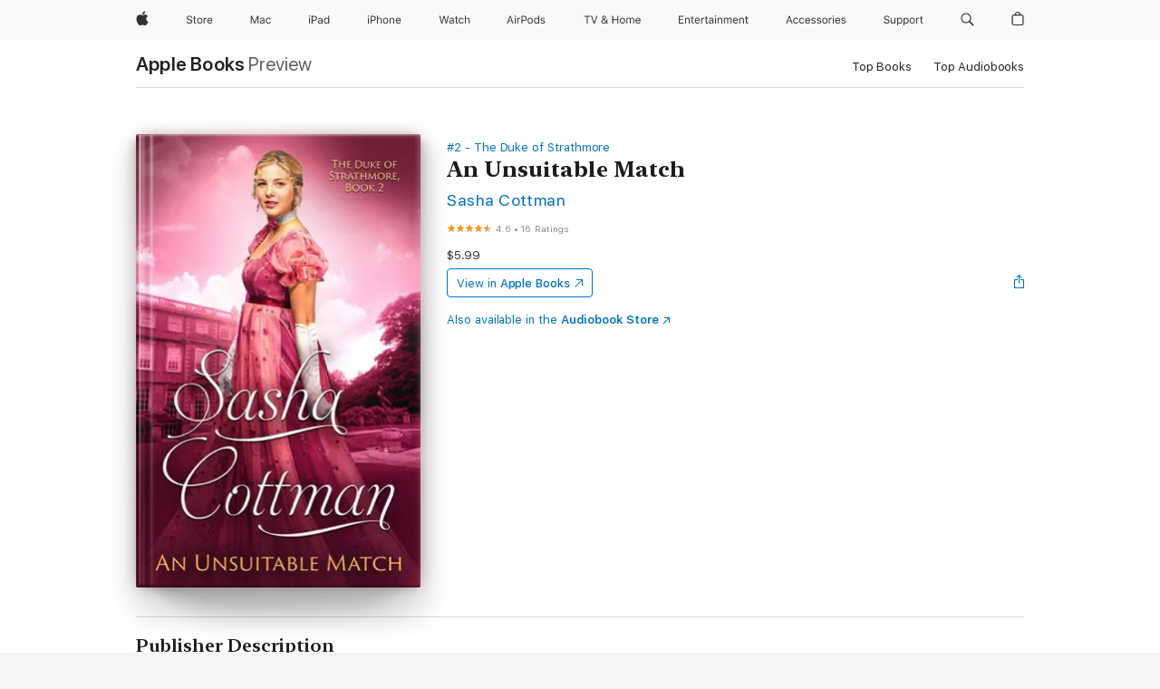

--- FILE ---
content_type: text/html
request_url: https://books.apple.com/ca/book/an-unsuitable-match/id1281258921
body_size: 48743
content:
<!DOCTYPE html><html  dir="ltr" lang="en-CA"><head>
    <meta charset="utf-8">
    <meta http-equiv="X-UA-Compatible" content="IE=edge">
    <meta name="viewport" content="width=device-width, initial-scale=1, viewport-fit=cover">
    <meta name="applicable-device" content="pc,mobile">

    <script id="perfkit">window.initialPageRequestTime = +new Date();</script>
    <link rel="preconnect" href="https://amp-api.books.apple.com" crossorigin="">
<link rel="preconnect" href="https://is1-ssl.mzstatic.com" crossorigin="">
<link rel="preconnect" href="https://is2-ssl.mzstatic.com" crossorigin="">
<link rel="preconnect" href="https://is3-ssl.mzstatic.com" crossorigin="">
<link rel="preconnect" href="https://is4-ssl.mzstatic.com" crossorigin="">
<link rel="preconnect" href="https://is5-ssl.mzstatic.com" crossorigin="">
<link rel="preconnect" href="https://xp.apple.com" crossorigin="">
<link rel="preconnect" href="https://js-cdn.music.apple.com" crossorigin="">
<link rel="preconnect" href="https://www.apple.com" crossorigin="">
    
<meta name="web-experience-app/config/environment" content="%7B%22appVersion%22%3A1%2C%22modulePrefix%22%3A%22web-experience-app%22%2C%22environment%22%3A%22production%22%2C%22rootURL%22%3A%22%2F%22%2C%22locationType%22%3A%22history-hash-router-scroll%22%2C%22historySupportMiddleware%22%3Atrue%2C%22EmberENV%22%3A%7B%22FEATURES%22%3A%7B%7D%2C%22EXTEND_PROTOTYPES%22%3A%7B%22Date%22%3Afalse%7D%2C%22_APPLICATION_TEMPLATE_WRAPPER%22%3Afalse%2C%22_DEFAULT_ASYNC_OBSERVERS%22%3Atrue%2C%22_JQUERY_INTEGRATION%22%3Afalse%2C%22_TEMPLATE_ONLY_GLIMMER_COMPONENTS%22%3Atrue%7D%2C%22APP%22%3A%7B%22PROGRESS_BAR_DELAY%22%3A3000%2C%22CLOCK_INTERVAL%22%3A1000%2C%22LOADING_SPINNER_SPY%22%3Atrue%2C%22BREAKPOINTS%22%3A%7B%22large%22%3A%7B%22min%22%3A1069%2C%22content%22%3A980%7D%2C%22medium%22%3A%7B%22min%22%3A735%2C%22max%22%3A1068%2C%22content%22%3A692%7D%2C%22small%22%3A%7B%22min%22%3A320%2C%22max%22%3A734%2C%22content%22%3A280%7D%7D%2C%22buildVariant%22%3A%22books%22%2C%22name%22%3A%22web-experience-app%22%2C%22version%22%3A%222538.1.0%2B9b5196a1%22%7D%2C%22MEDIA_API%22%3A%7B%22token%22%3A%22eyJhbGciOiJFUzI1NiIsInR5cCI6IkpXVCIsImtpZCI6IkNOM1dVNkVKTzEifQ.eyJpc3MiOiJOVjBTRVdHRlNSIiwiaWF0IjoxNzU4MDcyNDE2LCJleHAiOjE3NjUzMzAwMTYsInJvb3RfaHR0cHNfb3JpZ2luIjpbImFwcGxlLmNvbSJdfQ.Jew48LdCwK5tv08y6CHGvY6TkOXBYhFZ65r2S9UwfdFpPjEbPrAbf_UXm9gyUe5DZq27-4yAVwd872ZMSF7LQw%22%7D%2C%22i18n%22%3A%7B%22defaultLocale%22%3A%22en-gb%22%2C%22useDevLoc%22%3Afalse%2C%22pathToLocales%22%3A%22dist%2Flocales%22%7D%2C%22MEDIA_ARTWORK%22%3A%7B%22BREAKPOINTS%22%3A%7B%22large%22%3A%7B%22min%22%3A1069%2C%22content%22%3A980%7D%2C%22medium%22%3A%7B%22min%22%3A735%2C%22max%22%3A1068%2C%22content%22%3A692%7D%2C%22small%22%3A%7B%22min%22%3A320%2C%22max%22%3A734%2C%22content%22%3A280%7D%7D%7D%2C%22API%22%3A%7B%22BookHost%22%3A%22https%3A%2F%2Famp-api.books.apple.com%22%2C%22obcMetadataBaseUrl%22%3A%22%2Fapi%2Fbooks-metadata%22%2C%22globalElementsPath%22%3A%22%2Fglobal-elements%22%7D%2C%22fastboot%22%3A%7B%22hostWhitelist%22%3A%5B%7B%7D%5D%7D%2C%22ember-short-number%22%3A%7B%22locales%22%3A%5B%22ar-dz%22%2C%22ar-bh%22%2C%22ar-eg%22%2C%22ar-iq%22%2C%22ar-jo%22%2C%22ar-kw%22%2C%22ar-lb%22%2C%22ar-ly%22%2C%22ar-ma%22%2C%22ar-om%22%2C%22ar-qa%22%2C%22ar-sa%22%2C%22ar-sd%22%2C%22ar-sy%22%2C%22ar-tn%22%2C%22ar-ae%22%2C%22ar-ye%22%2C%22he-il%22%2C%22iw-il%22%2C%22ca-es%22%2C%22cs-cz%22%2C%22da-dk%22%2C%22de-ch%22%2C%22de-de%22%2C%22el-gr%22%2C%22en-au%22%2C%22en-ca%22%2C%22en-gb%22%2C%22en-us%22%2C%22es-419%22%2C%22es-es%22%2C%22es-mx%22%2C%22es-xl%22%2C%22et-ee%22%2C%22fi-fi%22%2C%22fr-ca%22%2C%22fr-fr%22%2C%22hi-in%22%2C%22hr-hr%22%2C%22hu-hu%22%2C%22id-id%22%2C%22is-is%22%2C%22it-it%22%2C%22iw-il%22%2C%22ja-jp%22%2C%22ko-kr%22%2C%22lt-lt%22%2C%22lv-lv%22%2C%22ms-my%22%2C%22nl-nl%22%2C%22no-no%22%2C%22no-nb%22%2C%22nb-no%22%2C%22pl-pl%22%2C%22pt-br%22%2C%22pt-pt%22%2C%22ro-ro%22%2C%22ru-ru%22%2C%22sk-sk%22%2C%22sv-se%22%2C%22th-th%22%2C%22tr-tr%22%2C%22uk-ua%22%2C%22vi-vi%22%2C%22vi-vn%22%2C%22zh-cn%22%2C%22zh-hans%22%2C%22zh-hans-cn%22%2C%22zh-hant%22%2C%22zh-hant-hk%22%2C%22zh-hant-tw%22%2C%22zh-hk%22%2C%22zh-tw%22%2C%22ar%22%2C%22ca%22%2C%22cs%22%2C%22da%22%2C%22de%22%2C%22el%22%2C%22en%22%2C%22es%22%2C%22fi%22%2C%22fr%22%2C%22he%22%2C%22hi%22%2C%22hr%22%2C%22hu%22%2C%22id%22%2C%22is%22%2C%22it%22%2C%22ja%22%2C%22ko%22%2C%22lt%22%2C%22lv%22%2C%22ms%22%2C%22nb%22%2C%22nl%22%2C%22no%22%2C%22pl%22%2C%22pt%22%2C%22ro%22%2C%22ru%22%2C%22sk%22%2C%22sv%22%2C%22th%22%2C%22tr%22%2C%22uk%22%2C%22vi%22%2C%22zh%22%5D%7D%2C%22ember-cli-mirage%22%3A%7B%22enabled%22%3Afalse%2C%22usingProxy%22%3Afalse%2C%22useDefaultPassthroughs%22%3Atrue%7D%2C%22BREAKPOINTS%22%3A%7B%22large%22%3A%7B%22min%22%3A1069%2C%22content%22%3A980%7D%2C%22medium%22%3A%7B%22min%22%3A735%2C%22max%22%3A1068%2C%22content%22%3A692%7D%2C%22small%22%3A%7B%22min%22%3A320%2C%22max%22%3A734%2C%22content%22%3A280%7D%7D%2C%22METRICS%22%3A%7B%22variant%22%3A%22web%22%2C%22baseFields%22%3A%7B%22appName%22%3A%22web-experience-app%22%2C%22constraintProfiles%22%3A%5B%22AMPWeb%22%5D%7D%2C%22clickstream%22%3A%7B%22enabled%22%3Atrue%2C%22topic%22%3A%5B%22xp_amp_web_exp%22%5D%2C%22autoTrackClicks%22%3Atrue%7D%2C%22performance%22%3A%7B%22enabled%22%3Atrue%2C%22topic%22%3A%22xp_amp_bookstore_perf%22%7D%7D%2C%22MEDIA_SHELF%22%3A%7B%22GRID_CONFIG%22%3A%7B%22books-brick-row%22%3A%7B%22small%22%3A1%2C%22medium%22%3A2%2C%22large%22%3A3%7D%2C%22story%22%3A%7B%22small%22%3A1%2C%22medium%22%3A2%2C%22large%22%3A3%7D%2C%22small-brick%22%3A%7B%22small%22%3A1%2C%22medium%22%3A2%2C%22large%22%3A3%7D%2C%22editorial-lockup-large%22%3A%7B%22small%22%3A1%2C%22medium%22%3A2%2C%22large%22%3A2%7D%2C%22editorial-lockup-medium%22%3A%7B%22small%22%3A1%2C%22medium%22%3A2%2C%22large%22%3A3%7D%2C%22large-brick%22%3A%7B%22small%22%3A1%2C%22medium%22%3A1%2C%22large%22%3A2%7D%2C%22lockup-small%22%3A%7B%22small%22%3A1%2C%22medium%22%3A2%2C%22large%22%3A3%7D%2C%22lockup-large%22%3A%7B%22small%22%3A1%2C%22medium%22%3A3%2C%22large%22%3A4%7D%2C%22posters%22%3A%7B%22small%22%3A1%2C%22medium%22%3A1%2C%22large%22%3A2%7D%2C%22breakout-large%22%3A%7B%22small%22%3A1%2C%22medium%22%3A1%2C%22large%22%3A1%7D%7D%2C%22BREAKPOINTS%22%3A%7B%22large%22%3A%7B%22min%22%3A1069%2C%22content%22%3A980%7D%2C%22medium%22%3A%7B%22min%22%3A735%2C%22max%22%3A1068%2C%22content%22%3A692%7D%2C%22small%22%3A%7B%22min%22%3A320%2C%22max%22%3A734%2C%22content%22%3A280%7D%7D%7D%2C%22SASSKIT_GENERATOR%22%3A%7B%22VIEWPORT_CONFIG%22%3A%7B%22BREAKPOINTS%22%3A%7B%22large%22%3A%7B%22min%22%3A1069%2C%22content%22%3A980%7D%2C%22medium%22%3A%7B%22min%22%3A735%2C%22max%22%3A1068%2C%22content%22%3A692%7D%2C%22small%22%3A%7B%22min%22%3A320%2C%22max%22%3A734%2C%22content%22%3A280%7D%7D%7D%7D%2C%22features%22%3A%7B%22BUILD_VARIANT_APPS%22%3Afalse%2C%22BUILD_VARIANT_BOOKS%22%3Atrue%2C%22BUILD_VARIANT_FITNESS%22%3Afalse%2C%22BUILD_VARIANT_PODCASTS%22%3Afalse%2C%22BUILD_VARIANT_ITUNES%22%3Afalse%2C%22TV%22%3Afalse%2C%22PODCASTS%22%3Afalse%2C%22BOOKS%22%3Atrue%2C%22APPS%22%3Afalse%2C%22ARTISTS%22%3Afalse%2C%22DEEPLINK_ROUTE%22%3Afalse%2C%22EMBER_DATA%22%3Afalse%2C%22CHARTS%22%3Atrue%2C%22FITNESS%22%3Afalse%2C%22SHARE_UI%22%3Atrue%2C%22SEPARATE_RTL_STYLESHEET%22%3Atrue%7D%2C%22%40amp%2Fember-ui-global-elements%22%3A%7B%22useFooterWithoutRefundLink%22%3Atrue%7D%2C%22ember-cli-content-security-policy%22%3A%7B%22policy%22%3A%22upgrade-insecure-requests%20%3B%20default-src%20'none'%3B%20img-src%20'self'%20https%3A%2F%2F*.apple.com%20https%3A%2F%2F*.mzstatic.com%20data%3A%3B%20style-src%20'self'%20https%3A%2F%2F*.apple.com%20'unsafe-inline'%3B%20font-src%20'self'%20https%3A%2F%2F*.apple.com%3B%20media-src%20'self'%20https%3A%2F%2F*.apple.com%20blob%3A%3B%20connect-src%20'self'%20https%3A%2F%2F*.apple.com%20https%3A%2F%2F*.mzstatic.com%3B%20script-src%20'self'%20https%3A%2F%2F*.apple.com%20'unsafe-eval'%20'sha256-4ywTGAe4rEpoHt8XkjbkdOWklMJ%2F1Py%2Fx6b3%2FaGbtSQ%3D'%3B%20frame-src%20'self'%20https%3A%2F%2F*.apple.com%20itmss%3A%20itms-appss%3A%20itms-bookss%3A%20itms-itunesus%3A%20itms-messagess%3A%20itms-podcasts%3A%20itms-watchs%3A%20macappstores%3A%20musics%3A%20apple-musics%3A%20podcasts%3A%20videos%3A%3B%22%2C%22reportOnly%22%3Afalse%7D%2C%22exportApplicationGlobal%22%3Afalse%7D">
<!-- EMBER_CLI_FASTBOOT_TITLE --><link rel="stylesheet preload" name="fonts" href="//www.apple.com/wss/fonts?families=SF+Pro,v2|SF+Pro+Icons,v1|SF+Pro+Rounded,v1|New+York+Small,v1|New+York+Medium,v1" as="style"><link rel="stylesheet" type="text/css" href="https://www.apple.com/api-www/global-elements/global-header/v1/assets/globalheader.css" data-global-elements-nav-styles>
<link rel="stylesheet" type="text/css" href="/global-elements/2426.0.0/en_CA/ac-global-footer.0d76d6b9735eb9bda53041c778bf31c5.css" data-global-elements-footer-styles>
<meta name="ac-gn-search-suggestions-enabled" content="false"/>
<meta name="globalnav-search-suggestions-enabled" content="false"/>
    <title>
      ‎An Unsuitable Match by Sasha Cottman on Apple Books
    </title>
      <meta name="keywords" content="download, An Unsuitable Match, books on iphone, ipad, Mac, Apple Books">

      <meta name="description" content="<i>The Favourite Heiress…</i><br />Once engaged to the future Duke of Strathmore, the beautiful Lady Clarice Langham now finds herself in the humiliating position of celebrating his marriage – to another woman. But things begin to look up when handsome and charming rake David Radley makes it clear t…">

<!---->
      <link rel="canonical" href="https://books.apple.com/ca/book/an-unsuitable-match/id1281258921">

      <link rel="icon" sizes="48x48" href="https://books.apple.com/assets/images/favicon/favicon-books-48-a8eb8171a8d912ed29d99e7a134953d3.png" type="image/png">

<!---->
<!---->
      <meta name="apple:content_id" content="1281258921">

<!---->
      <script name="schema:book" type="application/ld+json">
        {"@context":"http://schema.org","@type":"Book","additionalType":"Product","author":"Sasha Cottman","bookFormat":"EBook","datePublished":"2017-09-09T00:00:00.000Z","description":"&lt;i&gt;The Favourite Heiress…&lt;/i&gt;&lt;br /&gt;Once engaged to the future Duke of Strathmore, the beautiful Lady Clarice Langham now finds herself in the humiliating position of celebrating his marriage – to another woman. But things begin to look up when handsome and charming rake David Radley makes it clear t…","genre":["Historical Romance","Books","Romance"],"image":"https://is1-ssl.mzstatic.com/image/thumb/Publication126/v4/63/d5/29/63d529ca-2e8f-4eeb-3096-10345da58a88/0000264904.jpg/1200x630wz.png","inLanguage":"en-US","isbn":"9781386494508","name":"An Unsuitable Match","numberOfPages":405,"publisher":"Sasha Cottman","thumbnailUrl":["https://is1-ssl.mzstatic.com/image/thumb/Publication126/v4/63/d5/29/63d529ca-2e8f-4eeb-3096-10345da58a88/0000264904.jpg/1200x675wz.jpg","https://is1-ssl.mzstatic.com/image/thumb/Publication126/v4/63/d5/29/63d529ca-2e8f-4eeb-3096-10345da58a88/0000264904.jpg/1200x900wz.jpg","https://is1-ssl.mzstatic.com/image/thumb/Publication126/v4/63/d5/29/63d529ca-2e8f-4eeb-3096-10345da58a88/0000264904.jpg/1200x1200wz.jpg"],"isPartof":{"@type":"BookSeries","name":"The Duke of Strathmore"},"offers":{"@type":"Offer","price":5.99,"priceCurrency":"CAD","hasMerchantReturnPolicy":{"@type":"MerchantReturnPolicy","returnPolicyCategory":"https://schema.org/MerchantReturnNotPermitted","merchantReturnDays":0}},"aggregateRating":{"@type":"AggregateRating","ratingValue":4.6,"reviewCount":16}}
      </script>

        <meta property="al:ios:app_store_id" content="364709193">
        <meta property="al:ios:app_name" content="Apple Books">

        <meta property="og:title" content="‎An Unsuitable Match">
        <meta property="og:description" content="‎Romance · 2017">
        <meta property="og:site_name" content="Apple Books">
        <meta property="og:url" content="https://books.apple.com/ca/book/an-unsuitable-match/id1281258921">
        <meta property="og:image" content="https://is1-ssl.mzstatic.com/image/thumb/Publication126/v4/63/d5/29/63d529ca-2e8f-4eeb-3096-10345da58a88/0000264904.jpg/1200x630wz.png">
        <meta property="og:image:alt" content="An Unsuitable Match by Sasha Cottman on Apple Books">
        <meta property="og:image:type" content="image/png">
        <meta property="og:image:width" content="1200">
        <meta property="og:image:height" content="630">
        <meta property="og:image:secure_url" content="https://is1-ssl.mzstatic.com/image/thumb/Publication126/v4/63/d5/29/63d529ca-2e8f-4eeb-3096-10345da58a88/0000264904.jpg/1200x630wz.png">
        <meta property="og:type" content="book">
        <meta property="og:locale" content="en_CA">

        <meta name="twitter:title" content="‎An Unsuitable Match">
        <meta name="twitter:description" content="‎Romance · 2017">
        <meta name="twitter:site" content="@AppleBooks">
        <meta name="twitter:card" content="summary_large_image">
        <meta name="twitter:image" content="https://is1-ssl.mzstatic.com/image/thumb/Publication126/v4/63/d5/29/63d529ca-2e8f-4eeb-3096-10345da58a88/0000264904.jpg/1200x600wz.png">
        <meta name="twitter:image:alt" content="An Unsuitable Match by Sasha Cottman on Apple Books">

<!---->
    <meta name="version" content="2538.1.0">
    <!-- @@HEAD@@ -->
    <script src="https://js-cdn.music.apple.com/musickit/v2/amp/musickit.js?t=1758072448354"></script>

    <link integrity="" rel="stylesheet" href="/assets/web-experience-app-real-f1ca40148188f63f7dd2cd7d4d6d7e05.css" data-rtl="/assets/web-experience-rtl-app-dc89d135bf4a79beed79bacafc906bdf.css">

    
  </head>
  <body class="no-js no-touch globalnav-scrim">
    <script type="x/boundary" id="fastboot-body-start"></script><div id="globalheader"><aside id="globalmessage-segment" lang="en-CA" dir="ltr" class="globalmessage-segment"><ul data-strings="{&quot;view&quot;:&quot;{%STOREFRONT%} Store Home&quot;,&quot;segments&quot;:{&quot;eduInd&quot;:&quot;Education Store Home&quot;,&quot;other&quot;:&quot;Store Home&quot;},&quot;exit&quot;:&quot;Exit&quot;}" class="globalmessage-segment-content"></ul></aside><nav id="globalnav" lang="en-CA" dir="ltr" aria-label="Global" data-analytics-element-engagement-start="globalnav:onFlyoutOpen" data-analytics-element-engagement-end="globalnav:onFlyoutClose" data-store-api="https://www.apple.com/[storefront]/shop/bag/status" data-analytics-activitymap-region-id="global nav" data-analytics-region="global nav" class="globalnav no-js   "><div class="globalnav-content"><div class="globalnav-item globalnav-menuback"><button aria-label="Main menu" class="globalnav-menuback-button"><span class="globalnav-chevron-icon"><svg height="48" viewbox="0 0 9 48" width="9" xmlns="http://www.w3.org/2000/svg"><path d="m1.5618 24.0621 6.5581-6.4238c.2368-.2319.2407-.6118.0088-.8486-.2324-.2373-.6123-.2407-.8486-.0088l-7 6.8569c-.1157.1138-.1807.2695-.1802.4316.001.1621.0674.3174.1846.4297l7 6.7241c.1162.1118.2661.1675.4155.1675.1577 0 .3149-.062.4326-.1846.2295-.2388.2222-.6187-.0171-.8481z"/></svg></span></button></div><ul id="globalnav-list" class="globalnav-list"><li data-analytics-element-engagement="globalnav hover - apple" class="
				globalnav-item
				globalnav-item-apple
				
				
			"><a href="https://www.apple.com/ca/" data-globalnav-item-name="apple" data-analytics-title="apple home" aria-label="Apple" class="globalnav-link globalnav-link-apple"><span class="globalnav-image-regular globalnav-link-image"><svg height="44" viewbox="0 0 14 44" width="14" xmlns="http://www.w3.org/2000/svg"><path d="m13.0729 17.6825a3.61 3.61 0 0 0 -1.7248 3.0365 3.5132 3.5132 0 0 0 2.1379 3.2223 8.394 8.394 0 0 1 -1.0948 2.2618c-.6816.9812-1.3943 1.9623-2.4787 1.9623s-1.3633-.63-2.613-.63c-1.2187 0-1.6525.6507-2.644.6507s-1.6834-.9089-2.4787-2.0243a9.7842 9.7842 0 0 1 -1.6628-5.2776c0-3.0984 2.014-4.7405 3.9969-4.7405 1.0535 0 1.9314.6919 2.5924.6919.63 0 1.6112-.7333 2.8092-.7333a3.7579 3.7579 0 0 1 3.1604 1.5802zm-3.7284-2.8918a3.5615 3.5615 0 0 0 .8469-2.22 1.5353 1.5353 0 0 0 -.031-.32 3.5686 3.5686 0 0 0 -2.3445 1.2084 3.4629 3.4629 0 0 0 -.8779 2.1585 1.419 1.419 0 0 0 .031.2892 1.19 1.19 0 0 0 .2169.0207 3.0935 3.0935 0 0 0 2.1586-1.1368z"/></svg></span><span class="globalnav-image-compact globalnav-link-image"><svg height="48" viewbox="0 0 17 48" width="17" xmlns="http://www.w3.org/2000/svg"><path d="m15.5752 19.0792a4.2055 4.2055 0 0 0 -2.01 3.5376 4.0931 4.0931 0 0 0 2.4908 3.7542 9.7779 9.7779 0 0 1 -1.2755 2.6351c-.7941 1.1431-1.6244 2.2862-2.8878 2.2862s-1.5883-.734-3.0443-.734c-1.42 0-1.9252.7581-3.08.7581s-1.9611-1.0589-2.8876-2.3584a11.3987 11.3987 0 0 1 -1.9373-6.1487c0-3.61 2.3464-5.523 4.6566-5.523 1.2274 0 2.25.8062 3.02.8062.734 0 1.8771-.8543 3.2729-.8543a4.3778 4.3778 0 0 1 3.6822 1.841zm-6.8586-2.0456a1.3865 1.3865 0 0 1 -.2527-.024 1.6557 1.6557 0 0 1 -.0361-.337 4.0341 4.0341 0 0 1 1.0228-2.5148 4.1571 4.1571 0 0 1 2.7314-1.4078 1.7815 1.7815 0 0 1 .0361.373 4.1487 4.1487 0 0 1 -.9867 2.587 3.6039 3.6039 0 0 1 -2.5148 1.3236z"/></svg></span><span class="globalnav-link-text">Apple</span></a></li><li data-topnav-flyout-item="menu" data-topnav-flyout-label="Menu" role="none" class="globalnav-item globalnav-menu"><div data-topnav-flyout="menu" class="globalnav-flyout"><div class="globalnav-menu-list"><div data-analytics-element-engagement="globalnav hover - store" class="
				globalnav-item
				globalnav-item-store
				globalnav-item-menu
				
			"><ul role="none" class="globalnav-submenu-trigger-group"><li class="globalnav-submenu-trigger-item"><a href="https://www.apple.com/ca/shop/goto/store" data-globalnav-item-name="store" data-topnav-flyout-trigger-compact data-analytics-title="store" data-analytics-element-engagement="hover - store" aria-label="Store" class="globalnav-link globalnav-submenu-trigger-link globalnav-link-store"><span class="globalnav-link-text-container"><span class="globalnav-image-regular globalnav-link-image"><svg height="44" viewbox="0 0 30 44" width="30" xmlns="http://www.w3.org/2000/svg"><path d="m26.5679 20.4629c1.002 0 1.67.738 1.693 1.857h-3.48c.076-1.119.779-1.857 1.787-1.857zm2.754 2.672v-.387c0-1.963-1.037-3.176-2.742-3.176-1.735 0-2.848 1.289-2.848 3.276 0 1.998 1.096 3.263 2.848 3.263 1.383 0 2.367-.668 2.66-1.746h-1.008c-.264.557-.814.856-1.629.856-1.072 0-1.769-.791-1.822-2.039v-.047zm-9.547-3.451h.96v.937h.094c.188-.615.914-1.049 1.752-1.049.164 0 .375.012.504.03v1.007c-.082-.023-.445-.058-.644-.058-.961 0-1.659 1.098-1.659 1.535v3.914h-1.007zm-4.27 5.519c-1.195 0-1.869-.867-1.869-2.361 0-1.5.674-2.361 1.869-2.361 1.196 0 1.87.861 1.87 2.361 0 1.494-.674 2.361-1.87 2.361zm0-5.631c-1.798 0-2.912 1.237-2.912 3.27 0 2.027 1.114 3.269 2.912 3.269 1.799 0 2.913-1.242 2.913-3.269 0-2.033-1.114-3.27-2.913-3.27zm-5.478-1.475v1.635h1.407v.843h-1.407v3.575c0 .744.282 1.06.938 1.06.182 0 .281-.006.469-.023v.849c-.199.035-.393.059-.592.059-1.301 0-1.822-.481-1.822-1.688v-3.832h-1.02v-.843h1.02v-1.635zm-8.103 5.694c.129.885.973 1.447 2.174 1.447 1.137 0 1.975-.615 1.975-1.453 0-.72-.527-1.177-1.693-1.47l-1.084-.282c-1.53-.386-2.192-1.078-2.192-2.279 0-1.436 1.201-2.408 2.988-2.408 1.635 0 2.854.972 2.942 2.338h-1.061c-.146-.867-.861-1.383-1.916-1.383-1.125 0-1.869.562-1.869 1.418 0 .662.463 1.043 1.629 1.342l.885.234c1.752.439 2.455 1.119 2.455 2.361 0 1.553-1.225 2.543-3.158 2.543-1.793 0-3.03-.949-3.141-2.408z"/></svg></span><span class="globalnav-link-text">Store</span></span></a></li></ul></div><div data-analytics-element-engagement="globalnav hover - mac" class="
				globalnav-item
				globalnav-item-mac
				globalnav-item-menu
				
			"><ul role="none" class="globalnav-submenu-trigger-group"><li class="globalnav-submenu-trigger-item"><a href="https://www.apple.com/ca/mac/" data-globalnav-item-name="mac" data-topnav-flyout-trigger-compact data-analytics-title="mac" data-analytics-element-engagement="hover - mac" aria-label="Mac" class="globalnav-link globalnav-submenu-trigger-link globalnav-link-mac"><span class="globalnav-link-text-container"><span class="globalnav-image-regular globalnav-link-image"><svg height="44" viewbox="0 0 23 44" width="23" xmlns="http://www.w3.org/2000/svg"><path d="m8.1558 25.9987v-6.457h-.0703l-2.666 6.457h-.8907l-2.666-6.457h-.0703v6.457h-.9844v-8.4551h1.2246l2.8945 7.0547h.0938l2.8945-7.0547h1.2246v8.4551zm2.5166-1.7696c0-1.1309.832-1.7812 2.3027-1.8691l1.8223-.1113v-.5742c0-.7793-.4863-1.207-1.4297-1.207-.7559 0-1.2832.2871-1.4238.7852h-1.0195c.1348-1.0137 1.1309-1.6816 2.4785-1.6816 1.541 0 2.4023.791 2.4023 2.1035v4.3242h-.9609v-.9318h-.0938c-.4102.6738-1.1016 1.043-1.9453 1.043-1.2246 0-2.1328-.7266-2.1328-1.8809zm4.125-.5859v-.5801l-1.6992.1113c-.9609.0645-1.3828.3984-1.3828 1.0312 0 .6445.5449 1.0195 1.2773 1.0195 1.0371.0001 1.8047-.6796 1.8047-1.5819zm6.958-2.0273c-.1641-.627-.7207-1.1367-1.6289-1.1367-1.1367 0-1.8516.9082-1.8516 2.3379 0 1.459.7266 2.3848 1.8516 2.3848.8496 0 1.4414-.3926 1.6289-1.1074h1.0195c-.1816 1.1602-1.125 2.0156-2.6426 2.0156-1.7695 0-2.9004-1.2832-2.9004-3.293 0-1.9688 1.125-3.2461 2.8945-3.2461 1.5352 0 2.4727.9199 2.6484 2.0449z"/></svg></span><span class="globalnav-link-text">Mac</span></span></a></li></ul></div><div data-analytics-element-engagement="globalnav hover - ipad" class="
				globalnav-item
				globalnav-item-ipad
				globalnav-item-menu
				
			"><ul role="none" class="globalnav-submenu-trigger-group"><li class="globalnav-submenu-trigger-item"><a href="https://www.apple.com/ca/ipad/" data-globalnav-item-name="ipad" data-topnav-flyout-trigger-compact data-analytics-title="ipad" data-analytics-element-engagement="hover - ipad" aria-label="iPad" class="globalnav-link globalnav-submenu-trigger-link globalnav-link-ipad"><span class="globalnav-link-text-container"><span class="globalnav-image-regular globalnav-link-image"><svg height="44" viewbox="0 0 24 44" width="24" xmlns="http://www.w3.org/2000/svg"><path d="m14.9575 23.7002c0 .902-.768 1.582-1.805 1.582-.732 0-1.277-.375-1.277-1.02 0-.632.422-.966 1.383-1.031l1.699-.111zm-1.395-4.072c-1.347 0-2.343.668-2.478 1.681h1.019c.141-.498.668-.785 1.424-.785.944 0 1.43.428 1.43 1.207v.574l-1.822.112c-1.471.088-2.303.738-2.303 1.869 0 1.154.908 1.881 2.133 1.881.844 0 1.535-.369 1.945-1.043h.094v.931h.961v-4.324c0-1.312-.862-2.103-2.403-2.103zm6.769 5.575c-1.155 0-1.846-.885-1.846-2.361 0-1.471.697-2.362 1.846-2.362 1.142 0 1.857.914 1.857 2.362 0 1.459-.709 2.361-1.857 2.361zm1.834-8.027v3.503h-.088c-.358-.691-1.102-1.107-1.981-1.107-1.605 0-2.654 1.289-2.654 3.27 0 1.986 1.037 3.269 2.654 3.269.873 0 1.623-.416 2.022-1.119h.093v1.008h.961v-8.824zm-15.394 4.869h-1.863v-3.563h1.863c1.225 0 1.899.639 1.899 1.799 0 1.119-.697 1.764-1.899 1.764zm.276-4.5h-3.194v8.455h1.055v-3.018h2.127c1.588 0 2.719-1.119 2.719-2.701 0-1.611-1.108-2.736-2.707-2.736zm-6.064 8.454h1.008v-6.316h-1.008zm-.199-8.237c0-.387.316-.704.703-.704s.703.317.703.704c0 .386-.316.703-.703.703s-.703-.317-.703-.703z"/></svg></span><span class="globalnav-link-text">iPad</span></span></a></li></ul></div><div data-analytics-element-engagement="globalnav hover - iphone" class="
				globalnav-item
				globalnav-item-iphone
				globalnav-item-menu
				
			"><ul role="none" class="globalnav-submenu-trigger-group"><li class="globalnav-submenu-trigger-item"><a href="https://www.apple.com/ca/iphone/" data-globalnav-item-name="iphone" data-topnav-flyout-trigger-compact data-analytics-title="iphone" data-analytics-element-engagement="hover - iphone" aria-label="iPhone" class="globalnav-link globalnav-submenu-trigger-link globalnav-link-iphone"><span class="globalnav-link-text-container"><span class="globalnav-image-regular globalnav-link-image"><svg height="44" viewbox="0 0 38 44" width="38" xmlns="http://www.w3.org/2000/svg"><path d="m32.7129 22.3203h3.48c-.023-1.119-.691-1.857-1.693-1.857-1.008 0-1.711.738-1.787 1.857zm4.459 2.045c-.293 1.078-1.277 1.746-2.66 1.746-1.752 0-2.848-1.266-2.848-3.264 0-1.986 1.113-3.275 2.848-3.275 1.705 0 2.742 1.213 2.742 3.176v.386h-4.541v.047c.053 1.248.75 2.039 1.822 2.039.815 0 1.366-.298 1.629-.855zm-12.282-4.682h.961v.996h.094c.316-.697.932-1.107 1.898-1.107 1.418 0 2.209.838 2.209 2.338v4.09h-1.007v-3.844c0-1.137-.481-1.676-1.489-1.676s-1.658.674-1.658 1.781v3.739h-1.008zm-2.499 3.158c0-1.5-.674-2.361-1.869-2.361-1.196 0-1.87.861-1.87 2.361 0 1.495.674 2.362 1.87 2.362 1.195 0 1.869-.867 1.869-2.362zm-4.782 0c0-2.033 1.114-3.269 2.913-3.269 1.798 0 2.912 1.236 2.912 3.269 0 2.028-1.114 3.27-2.912 3.27-1.799 0-2.913-1.242-2.913-3.27zm-6.636-5.666h1.008v3.504h.093c.317-.697.979-1.107 1.946-1.107 1.336 0 2.179.855 2.179 2.338v4.09h-1.007v-3.844c0-1.119-.504-1.676-1.459-1.676-1.131 0-1.752.715-1.752 1.781v3.739h-1.008zm-6.015 4.87h1.863c1.202 0 1.899-.645 1.899-1.764 0-1.16-.674-1.799-1.899-1.799h-1.863zm2.139-4.5c1.599 0 2.707 1.125 2.707 2.736 0 1.582-1.131 2.701-2.719 2.701h-2.127v3.018h-1.055v-8.455zm-6.114 8.454h1.008v-6.316h-1.008zm-.2-8.238c0-.386.317-.703.703-.703.387 0 .704.317.704.703 0 .387-.317.704-.704.704-.386 0-.703-.317-.703-.704z"/></svg></span><span class="globalnav-link-text">iPhone</span></span></a></li></ul></div><div data-analytics-element-engagement="globalnav hover - watch" class="
				globalnav-item
				globalnav-item-watch
				globalnav-item-menu
				
			"><ul role="none" class="globalnav-submenu-trigger-group"><li class="globalnav-submenu-trigger-item"><a href="https://www.apple.com/ca/watch/" data-globalnav-item-name="watch" data-topnav-flyout-trigger-compact data-analytics-title="watch" data-analytics-element-engagement="hover - watch" aria-label="Watch" class="globalnav-link globalnav-submenu-trigger-link globalnav-link-watch"><span class="globalnav-link-text-container"><span class="globalnav-image-regular globalnav-link-image"><svg height="44" viewbox="0 0 35 44" width="35" xmlns="http://www.w3.org/2000/svg"><path d="m28.9819 17.1758h1.008v3.504h.094c.316-.697.978-1.108 1.945-1.108 1.336 0 2.18.856 2.18 2.338v4.09h-1.008v-3.844c0-1.119-.504-1.675-1.459-1.675-1.131 0-1.752.715-1.752 1.781v3.738h-1.008zm-2.42 4.441c-.164-.627-.721-1.136-1.629-1.136-1.137 0-1.852.908-1.852 2.338 0 1.459.727 2.384 1.852 2.384.849 0 1.441-.392 1.629-1.107h1.019c-.182 1.16-1.125 2.016-2.642 2.016-1.77 0-2.901-1.284-2.901-3.293 0-1.969 1.125-3.247 2.895-3.247 1.535 0 2.472.92 2.648 2.045zm-6.533-3.568v1.635h1.407v.844h-1.407v3.574c0 .744.282 1.06.938 1.06.182 0 .281-.006.469-.023v.85c-.2.035-.393.058-.592.058-1.301 0-1.822-.48-1.822-1.687v-3.832h-1.02v-.844h1.02v-1.635zm-4.2 5.596v-.58l-1.699.111c-.961.064-1.383.398-1.383 1.031 0 .645.545 1.02 1.277 1.02 1.038 0 1.805-.68 1.805-1.582zm-4.125.586c0-1.131.832-1.782 2.303-1.869l1.822-.112v-.574c0-.779-.486-1.207-1.43-1.207-.755 0-1.283.287-1.423.785h-1.02c.135-1.014 1.131-1.682 2.479-1.682 1.541 0 2.402.792 2.402 2.104v4.324h-.961v-.931h-.094c-.41.673-1.101 1.043-1.945 1.043-1.225 0-2.133-.727-2.133-1.881zm-7.684 1.769h-.996l-2.303-8.455h1.101l1.682 6.873h.07l1.893-6.873h1.066l1.893 6.873h.07l1.682-6.873h1.101l-2.302 8.455h-.996l-1.946-6.674h-.07z"/></svg></span><span class="globalnav-link-text">Watch</span></span></a></li></ul></div><div data-analytics-element-engagement="globalnav hover - airpods" class="
				globalnav-item
				globalnav-item-airpods
				globalnav-item-menu
				
			"><ul role="none" class="globalnav-submenu-trigger-group"><li class="globalnav-submenu-trigger-item"><a href="https://www.apple.com/ca/airpods/" data-globalnav-item-name="airpods" data-topnav-flyout-trigger-compact data-analytics-title="airpods" data-analytics-element-engagement="hover - airpods" aria-label="AirPods" class="globalnav-link globalnav-submenu-trigger-link globalnav-link-airpods"><span class="globalnav-link-text-container"><span class="globalnav-image-regular globalnav-link-image"><svg height="44" viewbox="0 0 43 44" width="43" xmlns="http://www.w3.org/2000/svg"><path d="m11.7153 19.6836h.961v.937h.094c.187-.615.914-1.048 1.752-1.048.164 0 .375.011.504.029v1.008c-.082-.024-.446-.059-.645-.059-.961 0-1.658.645-1.658 1.535v3.914h-1.008zm28.135-.111c1.324 0 2.244.656 2.379 1.693h-.996c-.135-.504-.627-.838-1.389-.838-.75 0-1.336.381-1.336.943 0 .434.352.704 1.096.885l.973.235c1.189.287 1.763.802 1.763 1.711 0 1.13-1.095 1.91-2.531 1.91-1.406 0-2.373-.674-2.484-1.723h1.037c.17.533.674.873 1.482.873.85 0 1.459-.404 1.459-.984 0-.434-.328-.727-1.002-.891l-1.084-.264c-1.183-.287-1.722-.796-1.722-1.71 0-1.049 1.013-1.84 2.355-1.84zm-6.665 5.631c-1.155 0-1.846-.885-1.846-2.362 0-1.471.697-2.361 1.846-2.361 1.142 0 1.857.914 1.857 2.361 0 1.459-.709 2.362-1.857 2.362zm1.834-8.028v3.504h-.088c-.358-.691-1.102-1.107-1.981-1.107-1.605 0-2.654 1.289-2.654 3.269 0 1.987 1.037 3.27 2.654 3.27.873 0 1.623-.416 2.022-1.119h.094v1.007h.961v-8.824zm-9.001 8.028c-1.195 0-1.869-.868-1.869-2.362 0-1.5.674-2.361 1.869-2.361 1.196 0 1.869.861 1.869 2.361 0 1.494-.673 2.362-1.869 2.362zm0-5.631c-1.799 0-2.912 1.236-2.912 3.269 0 2.028 1.113 3.27 2.912 3.27s2.912-1.242 2.912-3.27c0-2.033-1.113-3.269-2.912-3.269zm-17.071 6.427h1.008v-6.316h-1.008zm-.199-8.238c0-.387.317-.703.703-.703.387 0 .703.316.703.703s-.316.703-.703.703c-.386 0-.703-.316-.703-.703zm-6.137 4.922 1.324-3.773h.093l1.325 3.773zm1.892-5.139h-1.043l-3.117 8.455h1.107l.85-2.42h3.363l.85 2.42h1.107zm14.868 4.5h-1.864v-3.562h1.864c1.224 0 1.898.639 1.898 1.799 0 1.119-.697 1.763-1.898 1.763zm.275-4.5h-3.193v8.455h1.054v-3.017h2.127c1.588 0 2.719-1.119 2.719-2.701 0-1.612-1.107-2.737-2.707-2.737z"/></svg></span><span class="globalnav-link-text">AirPods</span></span></a></li></ul></div><div data-analytics-element-engagement="globalnav hover - tv-home" class="
				globalnav-item
				globalnav-item-tv-home
				globalnav-item-menu
				
			"><ul role="none" class="globalnav-submenu-trigger-group"><li class="globalnav-submenu-trigger-item"><a href="https://www.apple.com/ca/tv-home/" data-globalnav-item-name="tv-home" data-topnav-flyout-trigger-compact data-analytics-title="tv &amp; home" data-analytics-element-engagement="hover - tv &amp; home" aria-label="TV and Home" class="globalnav-link globalnav-submenu-trigger-link globalnav-link-tv-home"><span class="globalnav-link-text-container"><span class="globalnav-image-regular globalnav-link-image"><svg height="44" viewbox="0 0 65 44" width="65" xmlns="http://www.w3.org/2000/svg"><path d="m4.3755 26v-7.5059h-2.7246v-.9492h6.5039v.9492h-2.7246v7.5059zm7.7314 0-3.1172-8.4551h1.1074l2.4844 7.0898h.0938l2.4844-7.0898h1.1074l-3.1172 8.4551zm13.981-.8438c-.7207.6328-1.7109 1.002-2.7363 1.002-1.6816 0-2.8594-.9961-2.8594-2.4141 0-1.002.5449-1.7637 1.6758-2.3613.0762-.0352.2344-.1172.3281-.1641-.7793-.8203-1.0605-1.3652-1.0605-1.9805 0-1.084.9199-1.8926 2.1562-1.8926 1.248 0 2.1562.7969 2.1562 1.9043 0 .8672-.5215 1.5-1.8281 2.1855l2.1152 2.2734c.2637-.5273.3984-1.2188.3984-2.2734v-.1465h.9844v.1523c0 1.3125-.2344 2.2676-.6973 2.9824l1.4708 1.5764h-1.3242zm-4.541-1.4824c0 .9492.7676 1.5938 1.8984 1.5938.7676 0 1.5586-.3047 2.0215-.791l-2.3906-2.6133c-.0645.0234-.2168.0996-.2988.1406-.8145.4219-1.2305 1.0078-1.2305 1.6699zm3.2109-4.3886c0-.6562-.4746-1.1016-1.1602-1.1016-.6738 0-1.1543.457-1.1543 1.1133 0 .4688.2402.8789.9082 1.541 1.0313-.5274 1.4063-.9492 1.4063-1.5527zm13.5176 6.7148v-3.8496h-4.6406v3.8496h-1.0547v-8.4551h1.0547v3.6562h4.6406v-3.6562h1.0547v8.4551zm2.6455-3.1582c0-2.0332 1.1133-3.2695 2.9121-3.2695s2.9121 1.2363 2.9121 3.2695c0 2.0273-1.1133 3.2695-2.9121 3.2695s-2.9121-1.2422-2.9121-3.2695zm4.7812 0c0-1.5-.6738-2.3613-1.8691-2.3613s-1.8691.8613-1.8691 2.3613c0 1.4941.6738 2.3613 1.8691 2.3613s1.8691-.8672 1.8691-2.3613zm2.5054-3.1582h.9609v.9961h.0938c.2871-.7031.9199-1.1074 1.7637-1.1074.8555 0 1.4531.4512 1.7461 1.1074h.0938c.3398-.668 1.0605-1.1074 1.9336-1.1074 1.2891 0 2.0098.7383 2.0098 2.0625v4.3652h-1.0078v-4.1309c0-.9316-.4395-1.3887-1.3301-1.3887-.8789 0-1.4648.6562-1.4648 1.459v4.0606h-1.0078v-4.2891c0-.75-.5215-1.2305-1.3184-1.2305-.8262 0-1.4648.7148-1.4648 1.6055v3.9141h-1.0078v-6.3164zm15.5127 4.6816c-.293 1.0781-1.2773 1.7461-2.6602 1.7461-1.752 0-2.8477-1.2656-2.8477-3.2637 0-1.9863 1.1133-3.2754 2.8477-3.2754 1.7051 0 2.7422 1.2129 2.7422 3.1758v.3867h-4.541v.0469c.0527 1.248.75 2.0391 1.8223 2.0391.8145 0 1.3652-.2988 1.6289-.8555zm-4.459-2.0449h3.4805c-.0234-1.1191-.6914-1.8574-1.6934-1.8574-1.0078 0-1.7109.7383-1.7871 1.8574z"/></svg></span><span class="globalnav-link-text">TV &amp; Home</span></span></a></li></ul></div><div data-analytics-element-engagement="globalnav hover - entertainment" class="
				globalnav-item
				globalnav-item-entertainment
				globalnav-item-menu
				
			"><ul role="none" class="globalnav-submenu-trigger-group"><li class="globalnav-submenu-trigger-item"><a href="https://www.apple.com/ca/entertainment/" data-globalnav-item-name="entertainment" data-topnav-flyout-trigger-compact data-analytics-title="entertainment" data-analytics-element-engagement="hover - entertainment" aria-label="Entertainment" class="globalnav-link globalnav-submenu-trigger-link globalnav-link-entertainment"><span class="globalnav-link-text-container"><span class="globalnav-image-regular globalnav-link-image"><svg xmlns="http://www.w3.org/2000/svg" viewbox="0 0 77 44" width="77" height="44"><path d="m0 17.4863h5.2383v.9492h-4.1836v2.7129h3.9668v.9375h-3.9668v2.9062h4.1836v.9492h-5.2383zm6.8994 2.1387h1.0195v.9492h.0938c.3164-.668.9082-1.0605 1.8398-1.0605 1.418 0 2.209.8379 2.209 2.3379v4.0898h-1.0195v-3.8438c0-1.1367-.4688-1.6816-1.4766-1.6816s-1.6465.6797-1.6465 1.7871v3.7383h-1.0195zm7.2803 4.6758v-3.832h-.9961v-.8438h.9961v-1.6348h1.0547v1.6348h1.3828v.8438h-1.3828v3.5742c0 .7441.2578 1.043.9141 1.043.1816 0 .2812-.0059.4688-.0234v.8672c-.1992.0352-.3926.0586-.5918.0586-1.3009-.0001-1.8458-.4806-1.8458-1.6876zm3.4365-1.4942v-.0059c0-1.9512 1.1133-3.2871 2.8301-3.2871s2.7598 1.2773 2.7598 3.1641v.3984h-4.5469c.0293 1.3066.75 2.0684 1.875 2.0684.8555 0 1.3828-.4043 1.5527-.7852l.0234-.0527h1.0195l-.0117.0469c-.2168.8555-1.1191 1.6992-2.6074 1.6992-1.8046 0-2.8945-1.2656-2.8945-3.2461zm1.0606-.5449h3.4922c-.1055-1.248-.7969-1.8398-1.7285-1.8398-.9376 0-1.6524.6386-1.7637 1.8398zm5.9912-2.6367h1.0195v.9375h.0938c.2402-.6621.832-1.0488 1.6875-1.0488.1934 0 .4102.0234.5098.041v.9902c-.2109-.0352-.4043-.0586-.627-.0586-.9727 0-1.6641.6152-1.6641 1.541v3.9141h-1.0195zm4.9658 4.6758v-3.832h-.9961v-.8438h.9961v-1.6348h1.0547v1.6348h1.3828v.8438h-1.3828v3.5742c0 .7441.2578 1.043.9141 1.043.1816 0 .2812-.0059.4688-.0234v.8672c-.1992.0352-.3926.0586-.5918.0586-1.3009-.0001-1.8458-.4806-1.8458-1.6876zm3.4658-.1231v-.0117c0-1.125.832-1.7754 2.3027-1.8633l1.8105-.1113v-.5742c0-.7793-.4746-1.2012-1.418-1.2012-.7559 0-1.2539.2812-1.418.7734l-.0059.0176h-1.0195l.0059-.0352c.1641-.9902 1.125-1.6582 2.4727-1.6582 1.541 0 2.4023.791 2.4023 2.1035v4.3242h-1.0195v-.9316h-.0938c-.3984.6738-1.0605 1.043-1.9102 1.043-1.201 0-2.1092-.7265-2.1092-1.875zm2.3203.9903c1.0371 0 1.793-.6797 1.793-1.582v-.5742l-1.6875.1055c-.9609.0586-1.3828.3984-1.3828 1.0254v.0117c0 .6386.5449 1.0136 1.2773 1.0136zm4.3926-7.4649c0-.3867.3164-.7031.7031-.7031s.7031.3164.7031.7031-.3164.7031-.7031.7031-.7031-.3164-.7031-.7031zm.1875 1.9219h1.0195v6.3164h-1.0195zm2.8213 0h1.0195v.9492h.0938c.3164-.668.9082-1.0605 1.8398-1.0605 1.418 0 2.209.8379 2.209 2.3379v4.0898h-1.0195v-3.8438c0-1.1367-.4688-1.6816-1.4766-1.6816s-1.6465.6797-1.6465 1.7871v3.7383h-1.0195zm6.8818 0h1.0195v.9609h.0938c.2812-.6797.8789-1.0723 1.7051-1.0723.8555 0 1.4531.4512 1.7461 1.1074h.0938c.3398-.668 1.0605-1.1074 1.9336-1.1074 1.2891 0 2.0098.7383 2.0098 2.0625v4.3652h-1.0195v-4.1309c0-.9316-.4277-1.3945-1.3184-1.3945-.8789 0-1.459.6621-1.459 1.4648v4.0605h-1.0195v-4.2891c0-.75-.5156-1.2363-1.3125-1.2363-.8262 0-1.4531.7207-1.4531 1.6113v3.9141h-1.0195v-6.3162zm10.0049 3.1816v-.0059c0-1.9512 1.1133-3.2871 2.8301-3.2871s2.7598 1.2773 2.7598 3.1641v.3984h-4.5469c.0293 1.3066.75 2.0684 1.875 2.0684.8555 0 1.3828-.4043 1.5527-.7852l.0234-.0527h1.0195l-.0116.0469c-.2168.8555-1.1191 1.6992-2.6074 1.6992-1.8047 0-2.8946-1.2656-2.8946-3.2461zm1.0606-.5449h3.4922c-.1055-1.248-.7969-1.8398-1.7285-1.8398-.9376 0-1.6524.6386-1.7637 1.8398zm5.9912-2.6367h1.0195v.9492h.0938c.3164-.668.9082-1.0605 1.8398-1.0605 1.418 0 2.209.8379 2.209 2.3379v4.0898h-1.0195v-3.8438c0-1.1367-.4688-1.6816-1.4766-1.6816s-1.6465.6797-1.6465 1.7871v3.7383h-1.0195zm7.2802 4.6758v-3.832h-.9961v-.8438h.9961v-1.6348h1.0547v1.6348h1.3828v.8438h-1.3828v3.5742c0 .7441.2578 1.043.9141 1.043.1816 0 .2812-.0059.4688-.0234v.8672c-.1992.0352-.3926.0586-.5918.0586-1.3008-.0001-1.8458-.4806-1.8458-1.6876z"/></svg></span><span class="globalnav-link-text">Entertainment</span></span></a></li></ul></div><div data-analytics-element-engagement="globalnav hover - accessories" class="
				globalnav-item
				globalnav-item-accessories
				globalnav-item-menu
				
			"><ul role="none" class="globalnav-submenu-trigger-group"><li class="globalnav-submenu-trigger-item"><a href="https://www.apple.com/ca/shop/goto/buy_accessories" data-globalnav-item-name="accessories" data-topnav-flyout-trigger-compact data-analytics-title="accessories" data-analytics-element-engagement="hover - accessories" aria-label="Accessories" class="globalnav-link globalnav-submenu-trigger-link globalnav-link-accessories"><span class="globalnav-link-text-container"><span class="globalnav-image-regular globalnav-link-image"><svg height="44" viewbox="0 0 67 44" width="67" xmlns="http://www.w3.org/2000/svg"><path d="m5.6603 23.5715h-3.3633l-.8496 2.4199h-1.1074l3.1172-8.4551h1.043l3.1172 8.4551h-1.1075zm-3.0527-.8965h2.7422l-1.3242-3.7734h-.0938zm10.0986-1.0664c-.1641-.627-.7207-1.1367-1.6289-1.1367-1.1367 0-1.8516.9082-1.8516 2.3379 0 1.459.7266 2.3848 1.8516 2.3848.8496 0 1.4414-.3926 1.6289-1.1074h1.0195c-.1816 1.1602-1.125 2.0156-2.6426 2.0156-1.7695 0-2.9004-1.2832-2.9004-3.293 0-1.9688 1.125-3.2461 2.8945-3.2461 1.5352 0 2.4727.9199 2.6484 2.0449zm6.5947 0c-.1641-.627-.7207-1.1367-1.6289-1.1367-1.1367 0-1.8516.9082-1.8516 2.3379 0 1.459.7266 2.3848 1.8516 2.3848.8496 0 1.4414-.3926 1.6289-1.1074h1.0195c-.1816 1.1602-1.125 2.0156-2.6426 2.0156-1.7695 0-2.9004-1.2832-2.9004-3.293 0-1.9688 1.125-3.2461 2.8945-3.2461 1.5352 0 2.4727.9199 2.6484 2.0449zm7.5796 2.748c-.293 1.0781-1.2773 1.7461-2.6602 1.7461-1.752 0-2.8477-1.2656-2.8477-3.2637 0-1.9863 1.1133-3.2754 2.8477-3.2754 1.7051 0 2.7422 1.2129 2.7422 3.1758v.3867h-4.541v.0469c.0527 1.248.75 2.0391 1.8223 2.0391.8145 0 1.3652-.2988 1.6289-.8555zm-4.459-2.0449h3.4805c-.0234-1.1191-.6914-1.8574-1.6934-1.8574-1.0078 0-1.7109.7383-1.7871 1.8574zm8.212-2.748c1.3242 0 2.2441.6562 2.3789 1.6934h-.9961c-.1348-.5039-.627-.8379-1.3887-.8379-.75 0-1.3359.3809-1.3359.9434 0 .4336.3516.7031 1.0957.8848l.9727.2344c1.1895.2871 1.7637.8027 1.7637 1.7109 0 1.1309-1.0957 1.9102-2.5312 1.9102-1.4062 0-2.373-.6738-2.4844-1.7227h1.0371c.1699.5332.6738.873 1.4824.873.8496 0 1.459-.4043 1.459-.9844 0-.4336-.3281-.7266-1.002-.8906l-1.084-.2637c-1.1836-.2871-1.7227-.7969-1.7227-1.7109 0-1.0489 1.0137-1.8399 2.3555-1.8399zm6.0439 0c1.3242 0 2.2441.6562 2.3789 1.6934h-.9961c-.1348-.5039-.627-.8379-1.3887-.8379-.75 0-1.3359.3809-1.3359.9434 0 .4336.3516.7031 1.0957.8848l.9727.2344c1.1895.2871 1.7637.8027 1.7637 1.7109 0 1.1309-1.0957 1.9102-2.5312 1.9102-1.4062 0-2.373-.6738-2.4844-1.7227h1.0371c.1699.5332.6738.873 1.4824.873.8496 0 1.459-.4043 1.459-.9844 0-.4336-.3281-.7266-1.002-.8906l-1.084-.2637c-1.1836-.2871-1.7227-.7969-1.7227-1.7109 0-1.0489 1.0137-1.8399 2.3555-1.8399zm3.6357 3.2695c0-2.0332 1.1133-3.2695 2.9121-3.2695s2.9121 1.2363 2.9121 3.2695c0 2.0273-1.1133 3.2695-2.9121 3.2695s-2.9121-1.2422-2.9121-3.2695zm4.7813 0c0-1.5-.6738-2.3613-1.8691-2.3613s-1.8691.8613-1.8691 2.3613c0 1.4941.6738 2.3613 1.8691 2.3613s1.8691-.8672 1.8691-2.3613zm2.5054-3.1582h.9609v.9375h.0938c.1875-.6152.9141-1.0488 1.752-1.0488.1641 0 .375.0117.5039.0293v1.0078c-.082-.0234-.4453-.0586-.6445-.0586-.9609 0-1.6582.6445-1.6582 1.5352v3.9141h-1.0078v-6.3165zm4.2744-1.9219c0-.3867.3164-.7031.7031-.7031s.7031.3164.7031.7031-.3164.7031-.7031.7031-.7031-.3164-.7031-.7031zm.1992 1.9219h1.0078v6.3164h-1.0078zm8.001 4.6816c-.293 1.0781-1.2773 1.7461-2.6602 1.7461-1.752 0-2.8477-1.2656-2.8477-3.2637 0-1.9863 1.1133-3.2754 2.8477-3.2754 1.7051 0 2.7422 1.2129 2.7422 3.1758v.3867h-4.541v.0469c.0527 1.248.75 2.0391 1.8223 2.0391.8145 0 1.3652-.2988 1.6289-.8555zm-4.459-2.0449h3.4805c-.0234-1.1191-.6914-1.8574-1.6934-1.8574-1.0078 0-1.7109.7383-1.7871 1.8574zm8.2119-2.748c1.3242 0 2.2441.6562 2.3789 1.6934h-.9961c-.1348-.5039-.627-.8379-1.3887-.8379-.75 0-1.3359.3809-1.3359.9434 0 .4336.3516.7031 1.0957.8848l.9727.2344c1.1895.2871 1.7637.8027 1.7637 1.7109 0 1.1309-1.0957 1.9102-2.5312 1.9102-1.4062 0-2.373-.6738-2.4844-1.7227h1.0371c.1699.5332.6738.873 1.4824.873.8496 0 1.459-.4043 1.459-.9844 0-.4336-.3281-.7266-1.002-.8906l-1.084-.2637c-1.1836-.2871-1.7227-.7969-1.7227-1.7109 0-1.0489 1.0137-1.8399 2.3555-1.8399z"/></svg></span><span class="globalnav-link-text">Accessories</span></span></a></li></ul></div><div data-analytics-element-engagement="globalnav hover - support" class="
				globalnav-item
				globalnav-item-support
				globalnav-item-menu
				
			"><ul role="none" class="globalnav-submenu-trigger-group"><li class="globalnav-submenu-trigger-item"><a href="https://support.apple.com/en-ca/?cid=gn-ols-home-hp-tab" data-globalnav-item-name="support" data-topnav-flyout-trigger-compact data-analytics-title="support" data-analytics-element-engagement="hover - support" data-analytics-exit-link="true" aria-label="Support" class="globalnav-link globalnav-submenu-trigger-link globalnav-link-support"><span class="globalnav-link-text-container"><span class="globalnav-image-regular globalnav-link-image"><svg height="44" viewbox="0 0 44 44" width="44" xmlns="http://www.w3.org/2000/svg"><path d="m42.1206 18.0337v1.635h1.406v.844h-1.406v3.574c0 .744.281 1.06.937 1.06.182 0 .282-.006.469-.023v.849c-.199.036-.392.059-.592.059-1.3 0-1.822-.48-1.822-1.687v-3.832h-1.019v-.844h1.019v-1.635zm-6.131 1.635h.961v.937h.093c.188-.615.914-1.049 1.752-1.049.164 0 .375.012.504.03v1.008c-.082-.024-.445-.059-.644-.059-.961 0-1.659.644-1.659 1.535v3.914h-1.007zm-2.463 3.158c0-1.5-.674-2.361-1.869-2.361s-1.869.861-1.869 2.361c0 1.494.674 2.361 1.869 2.361s1.869-.867 1.869-2.361zm-4.781 0c0-2.033 1.113-3.27 2.912-3.27s2.912 1.237 2.912 3.27c0 2.027-1.113 3.27-2.912 3.27s-2.912-1.243-2.912-3.27zm-2.108 0c0-1.477-.692-2.361-1.846-2.361-1.143 0-1.863.908-1.863 2.361 0 1.447.72 2.361 1.857 2.361 1.16 0 1.852-.884 1.852-2.361zm1.043 0c0 1.975-1.049 3.27-2.655 3.27-.902 0-1.629-.393-1.974-1.061h-.094v3.059h-1.008v-8.426h.961v1.054h.094c.404-.726 1.16-1.166 2.021-1.166 1.612 0 2.655 1.284 2.655 3.27zm-8.048 0c0-1.477-.691-2.361-1.845-2.361-1.143 0-1.864.908-1.864 2.361 0 1.447.721 2.361 1.858 2.361 1.16 0 1.851-.884 1.851-2.361zm1.043 0c0 1.975-1.049 3.27-2.654 3.27-.902 0-1.629-.393-1.975-1.061h-.093v3.059h-1.008v-8.426h.961v1.054h.093c.405-.726 1.161-1.166 2.022-1.166 1.611 0 2.654 1.284 2.654 3.27zm-7.645 3.158h-.961v-.99h-.094c-.316.703-.99 1.102-1.957 1.102-1.418 0-2.156-.844-2.156-2.338v-4.09h1.008v3.844c0 1.136.422 1.664 1.43 1.664 1.113 0 1.722-.663 1.722-1.77v-3.738h1.008zm-11.69-2.209c.129.885.972 1.447 2.174 1.447 1.136 0 1.974-.615 1.974-1.453 0-.72-.527-1.177-1.693-1.47l-1.084-.282c-1.529-.386-2.192-1.078-2.192-2.279 0-1.435 1.202-2.408 2.989-2.408 1.634 0 2.853.973 2.941 2.338h-1.06c-.147-.867-.862-1.383-1.916-1.383-1.125 0-1.87.562-1.87 1.418 0 .662.463 1.043 1.629 1.342l.885.234c1.752.44 2.455 1.119 2.455 2.361 0 1.553-1.224 2.543-3.158 2.543-1.793 0-3.029-.949-3.141-2.408z"/></svg></span><span class="globalnav-link-text">Support</span></span></a></li></ul></div></div></div></li><li data-topnav-flyout-label="Search apple.com" data-analytics-title="open - search field" class="globalnav-item globalnav-search"><a role="button" id="globalnav-menubutton-link-search" href="https://www.apple.com/ca/search" data-topnav-flyout-trigger-regular data-topnav-flyout-trigger-compact aria-label="Search apple.com" data-analytics-title="open - search field" class="globalnav-link globalnav-link-search"><span class="globalnav-image-regular"><svg xmlns="http://www.w3.org/2000/svg" width="15px" height="44px" viewbox="0 0 15 44">
<path d="M14.298,27.202l-3.87-3.87c0.701-0.929,1.122-2.081,1.122-3.332c0-3.06-2.489-5.55-5.55-5.55c-3.06,0-5.55,2.49-5.55,5.55 c0,3.061,2.49,5.55,5.55,5.55c1.251,0,2.403-0.421,3.332-1.122l3.87,3.87c0.151,0.151,0.35,0.228,0.548,0.228 s0.396-0.076,0.548-0.228C14.601,27.995,14.601,27.505,14.298,27.202z M1.55,20c0-2.454,1.997-4.45,4.45-4.45 c2.454,0,4.45,1.997,4.45,4.45S8.454,24.45,6,24.45C3.546,24.45,1.55,22.454,1.55,20z"/>
</svg>
</span><span class="globalnav-image-compact"><svg height="48" viewbox="0 0 17 48" width="17" xmlns="http://www.w3.org/2000/svg"><path d="m16.2294 29.9556-4.1755-4.0821a6.4711 6.4711 0 1 0 -1.2839 1.2625l4.2005 4.1066a.9.9 0 1 0 1.2588-1.287zm-14.5294-8.0017a5.2455 5.2455 0 1 1 5.2455 5.2527 5.2549 5.2549 0 0 1 -5.2455-5.2527z"/></svg></span></a><div id="globalnav-submenu-search" aria-labelledby="globalnav-menubutton-link-search" class="globalnav-flyout globalnav-submenu"><div class="globalnav-flyout-scroll-container"><div class="globalnav-flyout-content globalnav-submenu-content"><form action="https://www.apple.com/ca/search" method="get" class="globalnav-searchfield"><div class="globalnav-searchfield-wrapper"><input placeholder="Search apple.com" aria-label="Search apple.com" autocorrect="off" autocapitalize="off" autocomplete="off" class="globalnav-searchfield-input"><input id="globalnav-searchfield-src" type="hidden" name="src" value><input type="hidden" name="type" value><input type="hidden" name="page" value><input type="hidden" name="locale" value><button aria-label="Clear search" tabindex="-1" type="button" class="globalnav-searchfield-reset"><span class="globalnav-image-regular"><svg height="14" viewbox="0 0 14 14" width="14" xmlns="http://www.w3.org/2000/svg"><path d="m7 .0339a6.9661 6.9661 0 1 0 6.9661 6.9661 6.9661 6.9661 0 0 0 -6.9661-6.9661zm2.798 8.9867a.55.55 0 0 1 -.778.7774l-2.02-2.02-2.02 2.02a.55.55 0 0 1 -.7784-.7774l2.0206-2.0206-2.0204-2.02a.55.55 0 0 1 .7782-.7778l2.02 2.02 2.02-2.02a.55.55 0 0 1 .778.7778l-2.0203 2.02z"/></svg></span><span class="globalnav-image-compact"><svg height="16" viewbox="0 0 16 16" width="16" xmlns="http://www.w3.org/2000/svg"><path d="m0 8a8.0474 8.0474 0 0 1 7.9922-8 8.0609 8.0609 0 0 1 8.0078 8 8.0541 8.0541 0 0 1 -8 8 8.0541 8.0541 0 0 1 -8-8zm5.6549 3.2863 2.3373-2.353 2.3451 2.353a.6935.6935 0 0 0 .4627.1961.6662.6662 0 0 0 .6667-.6667.6777.6777 0 0 0 -.1961-.4706l-2.3451-2.3373 2.3529-2.3607a.5943.5943 0 0 0 .1961-.4549.66.66 0 0 0 -.6667-.6589.6142.6142 0 0 0 -.447.1961l-2.3686 2.3606-2.353-2.3527a.6152.6152 0 0 0 -.447-.1883.6529.6529 0 0 0 -.6667.651.6264.6264 0 0 0 .1961.4549l2.3451 2.3529-2.3451 2.353a.61.61 0 0 0 -.1961.4549.6661.6661 0 0 0 .6667.6667.6589.6589 0 0 0 .4627-.1961z"/></svg></span></button><button aria-label="Submit search" tabindex="-1" aria-hidden="true" type="submit" class="globalnav-searchfield-submit"><span class="globalnav-image-regular"><svg height="32" viewbox="0 0 30 32" width="30" xmlns="http://www.w3.org/2000/svg"><path d="m23.3291 23.3066-4.35-4.35c-.0105-.0105-.0247-.0136-.0355-.0235a6.8714 6.8714 0 1 0 -1.5736 1.4969c.0214.0256.03.0575.0542.0815l4.35 4.35a1.1 1.1 0 1 0 1.5557-1.5547zm-15.4507-8.582a5.6031 5.6031 0 1 1 5.603 5.61 5.613 5.613 0 0 1 -5.603-5.61z"/></svg></span><span class="globalnav-image-compact"><svg width="38" height="40" viewbox="0 0 38 40" xmlns="http://www.w3.org/2000/svg"><path d="m28.6724 27.8633-5.07-5.07c-.0095-.0095-.0224-.0122-.032-.0213a7.9967 7.9967 0 1 0 -1.8711 1.7625c.0254.03.0357.0681.0642.0967l5.07 5.07a1.3 1.3 0 0 0 1.8389-1.8379zm-18.0035-10.0033a6.5447 6.5447 0 1 1 6.545 6.5449 6.5518 6.5518 0 0 1 -6.545-6.5449z"/></svg></span></button></div><div role="status" aria-live="polite" data-topnav-searchresults-label="total results" class="globalnav-searchresults-count"></div></form><div class="globalnav-searchresults"></div></div></div></div></li><li id="globalnav-bag" data-analytics-region="bag" class="globalnav-item globalnav-bag"><div class="globalnav-bag-wrapper"><a role="button" id="globalnav-menubutton-link-bag" href="https://www.apple.com/ca/shop/goto/bag" aria-label="Shopping Bag" data-globalnav-item-name="bag" data-topnav-flyout-trigger-regular data-topnav-flyout-trigger-compact data-analytics-title="open - bag" class="globalnav-link globalnav-link-bag"><span class="globalnav-image-regular"><svg height="44" viewbox="0 0 14 44" width="14" xmlns="http://www.w3.org/2000/svg"><path d="m11.3535 16.0283h-1.0205a3.4229 3.4229 0 0 0 -3.333-2.9648 3.4229 3.4229 0 0 0 -3.333 2.9648h-1.02a2.1184 2.1184 0 0 0 -2.117 2.1162v7.7155a2.1186 2.1186 0 0 0 2.1162 2.1167h8.707a2.1186 2.1186 0 0 0 2.1168-2.1167v-7.7155a2.1184 2.1184 0 0 0 -2.1165-2.1162zm-4.3535-1.8652a2.3169 2.3169 0 0 1 2.2222 1.8652h-4.4444a2.3169 2.3169 0 0 1 2.2222-1.8652zm5.37 11.6969a1.0182 1.0182 0 0 1 -1.0166 1.0171h-8.7069a1.0182 1.0182 0 0 1 -1.0165-1.0171v-7.7155a1.0178 1.0178 0 0 1 1.0166-1.0166h8.707a1.0178 1.0178 0 0 1 1.0164 1.0166z"/></svg></span><span class="globalnav-image-compact"><svg height="48" viewbox="0 0 17 48" width="17" xmlns="http://www.w3.org/2000/svg"><path d="m13.4575 16.9268h-1.1353a3.8394 3.8394 0 0 0 -7.6444 0h-1.1353a2.6032 2.6032 0 0 0 -2.6 2.6v8.9232a2.6032 2.6032 0 0 0 2.6 2.6h9.915a2.6032 2.6032 0 0 0 2.6-2.6v-8.9231a2.6032 2.6032 0 0 0 -2.6-2.6001zm-4.9575-2.2768a2.658 2.658 0 0 1 2.6221 2.2764h-5.2442a2.658 2.658 0 0 1 2.6221-2.2764zm6.3574 13.8a1.4014 1.4014 0 0 1 -1.4 1.4h-9.9149a1.4014 1.4014 0 0 1 -1.4-1.4v-8.9231a1.4014 1.4014 0 0 1 1.4-1.4h9.915a1.4014 1.4014 0 0 1 1.4 1.4z"/></svg></span></a><span aria-hidden="true" data-analytics-title="open - bag" class="globalnav-bag-badge"><span class="globalnav-bag-badge-separator"></span><span class="globalnav-bag-badge-number">0</span><span class="globalnav-bag-badge-unit">+</span></span></div><div id="globalnav-submenu-bag" aria-labelledby="globalnav-menubutton-link-bag" class="globalnav-flyout globalnav-submenu"><div class="globalnav-flyout-scroll-container"><div class="globalnav-flyout-content globalnav-submenu-content"></div></div></div></li></ul><div class="globalnav-menutrigger"><button id="globalnav-menutrigger-button" aria-controls="globalnav-list" aria-label="Menu" data-topnav-menu-label-open="Menu" data-topnav-menu-label-close="Close" data-topnav-flyout-trigger-compact="menu" class="globalnav-menutrigger-button"><svg width="18" height="18" viewbox="0 0 18 18"><polyline id="globalnav-menutrigger-bread-bottom" fill="none" stroke="currentColor" stroke-width="1.2" stroke-linecap="round" stroke-linejoin="round" points="2 12, 16 12" class="globalnav-menutrigger-bread globalnav-menutrigger-bread-bottom"><animate id="globalnav-anim-menutrigger-bread-bottom-open" attributename="points" keytimes="0;0.5;1" dur="0.24s" begin="indefinite" fill="freeze" calcmode="spline" keysplines="0.42, 0, 1, 1;0, 0, 0.58, 1" values=" 2 12, 16 12; 2 9, 16 9; 3.5 15, 15 3.5"/><animate id="globalnav-anim-menutrigger-bread-bottom-close" attributename="points" keytimes="0;0.5;1" dur="0.24s" begin="indefinite" fill="freeze" calcmode="spline" keysplines="0.42, 0, 1, 1;0, 0, 0.58, 1" values=" 3.5 15, 15 3.5; 2 9, 16 9; 2 12, 16 12"/></polyline><polyline id="globalnav-menutrigger-bread-top" fill="none" stroke="currentColor" stroke-width="1.2" stroke-linecap="round" stroke-linejoin="round" points="2 5, 16 5" class="globalnav-menutrigger-bread globalnav-menutrigger-bread-top"><animate id="globalnav-anim-menutrigger-bread-top-open" attributename="points" keytimes="0;0.5;1" dur="0.24s" begin="indefinite" fill="freeze" calcmode="spline" keysplines="0.42, 0, 1, 1;0, 0, 0.58, 1" values=" 2 5, 16 5; 2 9, 16 9; 3.5 3.5, 15 15"/><animate id="globalnav-anim-menutrigger-bread-top-close" attributename="points" keytimes="0;0.5;1" dur="0.24s" begin="indefinite" fill="freeze" calcmode="spline" keysplines="0.42, 0, 1, 1;0, 0, 0.58, 1" values=" 3.5 3.5, 15 15; 2 9, 16 9; 2 5, 16 5"/></polyline></svg></button></div></div></nav><div id="globalnav-curtain" class="globalnav-curtain"></div><div id="globalnav-placeholder" class="globalnav-placeholder"></div></div><script id="__ACGH_DATA__" type="application/json">{"props":{"globalNavData":{"locale":"en_CA","ariaLabel":"Global","analyticsAttributes":[{"name":"data-analytics-activitymap-region-id","value":"global nav"},{"name":"data-analytics-region","value":"global nav"}],"links":[{"id":"fbb788107ce45b704ac02e7a3faefc37efa3a3db98f07e02606d947f0f821f2a","name":"apple","text":"Apple","url":"/ca/","ariaLabel":"Apple","submenuAriaLabel":"Apple menu","images":[{"name":"regular","assetInline":"<svg height=\"44\" viewBox=\"0 0 14 44\" width=\"14\" xmlns=\"http://www.w3.org/2000/svg\"><path d=\"m13.0729 17.6825a3.61 3.61 0 0 0 -1.7248 3.0365 3.5132 3.5132 0 0 0 2.1379 3.2223 8.394 8.394 0 0 1 -1.0948 2.2618c-.6816.9812-1.3943 1.9623-2.4787 1.9623s-1.3633-.63-2.613-.63c-1.2187 0-1.6525.6507-2.644.6507s-1.6834-.9089-2.4787-2.0243a9.7842 9.7842 0 0 1 -1.6628-5.2776c0-3.0984 2.014-4.7405 3.9969-4.7405 1.0535 0 1.9314.6919 2.5924.6919.63 0 1.6112-.7333 2.8092-.7333a3.7579 3.7579 0 0 1 3.1604 1.5802zm-3.7284-2.8918a3.5615 3.5615 0 0 0 .8469-2.22 1.5353 1.5353 0 0 0 -.031-.32 3.5686 3.5686 0 0 0 -2.3445 1.2084 3.4629 3.4629 0 0 0 -.8779 2.1585 1.419 1.419 0 0 0 .031.2892 1.19 1.19 0 0 0 .2169.0207 3.0935 3.0935 0 0 0 2.1586-1.1368z\"/></svg>"},{"name":"compact","assetInline":"<svg height=\"48\" viewBox=\"0 0 17 48\" width=\"17\" xmlns=\"http://www.w3.org/2000/svg\"><path d=\"m15.5752 19.0792a4.2055 4.2055 0 0 0 -2.01 3.5376 4.0931 4.0931 0 0 0 2.4908 3.7542 9.7779 9.7779 0 0 1 -1.2755 2.6351c-.7941 1.1431-1.6244 2.2862-2.8878 2.2862s-1.5883-.734-3.0443-.734c-1.42 0-1.9252.7581-3.08.7581s-1.9611-1.0589-2.8876-2.3584a11.3987 11.3987 0 0 1 -1.9373-6.1487c0-3.61 2.3464-5.523 4.6566-5.523 1.2274 0 2.25.8062 3.02.8062.734 0 1.8771-.8543 3.2729-.8543a4.3778 4.3778 0 0 1 3.6822 1.841zm-6.8586-2.0456a1.3865 1.3865 0 0 1 -.2527-.024 1.6557 1.6557 0 0 1 -.0361-.337 4.0341 4.0341 0 0 1 1.0228-2.5148 4.1571 4.1571 0 0 1 2.7314-1.4078 1.7815 1.7815 0 0 1 .0361.373 4.1487 4.1487 0 0 1 -.9867 2.587 3.6039 3.6039 0 0 1 -2.5148 1.3236z\"/></svg>"}],"analyticsAttributes":[{"name":"data-analytics-title","value":"apple home"}]},{"id":"c1eae9e0ae69be38b72da210253d76b32e4b7fd6afc3d0ad338f47351dc394a2","name":"store","text":"Store","url":"/ca/shop/goto/store","ariaLabel":"Store","submenuAriaLabel":"Store menu","images":[{"name":"regular","assetInline":"<svg height=\"44\" viewBox=\"0 0 30 44\" width=\"30\" xmlns=\"http://www.w3.org/2000/svg\"><path d=\"m26.5679 20.4629c1.002 0 1.67.738 1.693 1.857h-3.48c.076-1.119.779-1.857 1.787-1.857zm2.754 2.672v-.387c0-1.963-1.037-3.176-2.742-3.176-1.735 0-2.848 1.289-2.848 3.276 0 1.998 1.096 3.263 2.848 3.263 1.383 0 2.367-.668 2.66-1.746h-1.008c-.264.557-.814.856-1.629.856-1.072 0-1.769-.791-1.822-2.039v-.047zm-9.547-3.451h.96v.937h.094c.188-.615.914-1.049 1.752-1.049.164 0 .375.012.504.03v1.007c-.082-.023-.445-.058-.644-.058-.961 0-1.659 1.098-1.659 1.535v3.914h-1.007zm-4.27 5.519c-1.195 0-1.869-.867-1.869-2.361 0-1.5.674-2.361 1.869-2.361 1.196 0 1.87.861 1.87 2.361 0 1.494-.674 2.361-1.87 2.361zm0-5.631c-1.798 0-2.912 1.237-2.912 3.27 0 2.027 1.114 3.269 2.912 3.269 1.799 0 2.913-1.242 2.913-3.269 0-2.033-1.114-3.27-2.913-3.27zm-5.478-1.475v1.635h1.407v.843h-1.407v3.575c0 .744.282 1.06.938 1.06.182 0 .281-.006.469-.023v.849c-.199.035-.393.059-.592.059-1.301 0-1.822-.481-1.822-1.688v-3.832h-1.02v-.843h1.02v-1.635zm-8.103 5.694c.129.885.973 1.447 2.174 1.447 1.137 0 1.975-.615 1.975-1.453 0-.72-.527-1.177-1.693-1.47l-1.084-.282c-1.53-.386-2.192-1.078-2.192-2.279 0-1.436 1.201-2.408 2.988-2.408 1.635 0 2.854.972 2.942 2.338h-1.061c-.146-.867-.861-1.383-1.916-1.383-1.125 0-1.869.562-1.869 1.418 0 .662.463 1.043 1.629 1.342l.885.234c1.752.439 2.455 1.119 2.455 2.361 0 1.553-1.225 2.543-3.158 2.543-1.793 0-3.03-.949-3.141-2.408z\"/></svg>"}],"analyticsAttributes":[{"name":"data-analytics-title","value":"store"},{"name":"data-analytics-element-engagement","value":"hover - store"}]},{"id":"87a92e84f82e56438b0e68f4fd89a1f0b02bea9e3f305d8d15d1e50db0fed486","name":"mac","text":"Mac","url":"/ca/mac/","ariaLabel":"Mac","submenuAriaLabel":"Mac menu","images":[{"name":"regular","assetInline":"<svg height=\"44\" viewBox=\"0 0 23 44\" width=\"23\" xmlns=\"http://www.w3.org/2000/svg\"><path d=\"m8.1558 25.9987v-6.457h-.0703l-2.666 6.457h-.8907l-2.666-6.457h-.0703v6.457h-.9844v-8.4551h1.2246l2.8945 7.0547h.0938l2.8945-7.0547h1.2246v8.4551zm2.5166-1.7696c0-1.1309.832-1.7812 2.3027-1.8691l1.8223-.1113v-.5742c0-.7793-.4863-1.207-1.4297-1.207-.7559 0-1.2832.2871-1.4238.7852h-1.0195c.1348-1.0137 1.1309-1.6816 2.4785-1.6816 1.541 0 2.4023.791 2.4023 2.1035v4.3242h-.9609v-.9318h-.0938c-.4102.6738-1.1016 1.043-1.9453 1.043-1.2246 0-2.1328-.7266-2.1328-1.8809zm4.125-.5859v-.5801l-1.6992.1113c-.9609.0645-1.3828.3984-1.3828 1.0312 0 .6445.5449 1.0195 1.2773 1.0195 1.0371.0001 1.8047-.6796 1.8047-1.5819zm6.958-2.0273c-.1641-.627-.7207-1.1367-1.6289-1.1367-1.1367 0-1.8516.9082-1.8516 2.3379 0 1.459.7266 2.3848 1.8516 2.3848.8496 0 1.4414-.3926 1.6289-1.1074h1.0195c-.1816 1.1602-1.125 2.0156-2.6426 2.0156-1.7695 0-2.9004-1.2832-2.9004-3.293 0-1.9688 1.125-3.2461 2.8945-3.2461 1.5352 0 2.4727.9199 2.6484 2.0449z\"/></svg>"}],"analyticsAttributes":[{"name":"data-analytics-title","value":"mac"},{"name":"data-analytics-element-engagement","value":"hover - mac"}]},{"id":"825cc4e25067b19becd2e80dc33884422fa4af1146a855639994cc6ddbb0f365","name":"ipad","text":"iPad","url":"/ca/ipad/","ariaLabel":"iPad","submenuAriaLabel":"iPad menu","images":[{"name":"regular","assetInline":"<svg height=\"44\" viewBox=\"0 0 24 44\" width=\"24\" xmlns=\"http://www.w3.org/2000/svg\"><path d=\"m14.9575 23.7002c0 .902-.768 1.582-1.805 1.582-.732 0-1.277-.375-1.277-1.02 0-.632.422-.966 1.383-1.031l1.699-.111zm-1.395-4.072c-1.347 0-2.343.668-2.478 1.681h1.019c.141-.498.668-.785 1.424-.785.944 0 1.43.428 1.43 1.207v.574l-1.822.112c-1.471.088-2.303.738-2.303 1.869 0 1.154.908 1.881 2.133 1.881.844 0 1.535-.369 1.945-1.043h.094v.931h.961v-4.324c0-1.312-.862-2.103-2.403-2.103zm6.769 5.575c-1.155 0-1.846-.885-1.846-2.361 0-1.471.697-2.362 1.846-2.362 1.142 0 1.857.914 1.857 2.362 0 1.459-.709 2.361-1.857 2.361zm1.834-8.027v3.503h-.088c-.358-.691-1.102-1.107-1.981-1.107-1.605 0-2.654 1.289-2.654 3.27 0 1.986 1.037 3.269 2.654 3.269.873 0 1.623-.416 2.022-1.119h.093v1.008h.961v-8.824zm-15.394 4.869h-1.863v-3.563h1.863c1.225 0 1.899.639 1.899 1.799 0 1.119-.697 1.764-1.899 1.764zm.276-4.5h-3.194v8.455h1.055v-3.018h2.127c1.588 0 2.719-1.119 2.719-2.701 0-1.611-1.108-2.736-2.707-2.736zm-6.064 8.454h1.008v-6.316h-1.008zm-.199-8.237c0-.387.316-.704.703-.704s.703.317.703.704c0 .386-.316.703-.703.703s-.703-.317-.703-.703z\"/></svg>"}],"analyticsAttributes":[{"name":"data-analytics-title","value":"ipad"},{"name":"data-analytics-element-engagement","value":"hover - ipad"}]},{"id":"99dd4c051d569c79998c1dd3b145985c85fede904fa335491225669d6eb94d9b","name":"iphone","text":"iPhone","url":"/ca/iphone/","ariaLabel":"iPhone","submenuAriaLabel":"iPhone menu","images":[{"name":"regular","assetInline":"<svg height=\"44\" viewBox=\"0 0 38 44\" width=\"38\" xmlns=\"http://www.w3.org/2000/svg\"><path d=\"m32.7129 22.3203h3.48c-.023-1.119-.691-1.857-1.693-1.857-1.008 0-1.711.738-1.787 1.857zm4.459 2.045c-.293 1.078-1.277 1.746-2.66 1.746-1.752 0-2.848-1.266-2.848-3.264 0-1.986 1.113-3.275 2.848-3.275 1.705 0 2.742 1.213 2.742 3.176v.386h-4.541v.047c.053 1.248.75 2.039 1.822 2.039.815 0 1.366-.298 1.629-.855zm-12.282-4.682h.961v.996h.094c.316-.697.932-1.107 1.898-1.107 1.418 0 2.209.838 2.209 2.338v4.09h-1.007v-3.844c0-1.137-.481-1.676-1.489-1.676s-1.658.674-1.658 1.781v3.739h-1.008zm-2.499 3.158c0-1.5-.674-2.361-1.869-2.361-1.196 0-1.87.861-1.87 2.361 0 1.495.674 2.362 1.87 2.362 1.195 0 1.869-.867 1.869-2.362zm-4.782 0c0-2.033 1.114-3.269 2.913-3.269 1.798 0 2.912 1.236 2.912 3.269 0 2.028-1.114 3.27-2.912 3.27-1.799 0-2.913-1.242-2.913-3.27zm-6.636-5.666h1.008v3.504h.093c.317-.697.979-1.107 1.946-1.107 1.336 0 2.179.855 2.179 2.338v4.09h-1.007v-3.844c0-1.119-.504-1.676-1.459-1.676-1.131 0-1.752.715-1.752 1.781v3.739h-1.008zm-6.015 4.87h1.863c1.202 0 1.899-.645 1.899-1.764 0-1.16-.674-1.799-1.899-1.799h-1.863zm2.139-4.5c1.599 0 2.707 1.125 2.707 2.736 0 1.582-1.131 2.701-2.719 2.701h-2.127v3.018h-1.055v-8.455zm-6.114 8.454h1.008v-6.316h-1.008zm-.2-8.238c0-.386.317-.703.703-.703.387 0 .704.317.704.703 0 .387-.317.704-.704.704-.386 0-.703-.317-.703-.704z\"/></svg>"}],"analyticsAttributes":[{"name":"data-analytics-title","value":"iphone"},{"name":"data-analytics-element-engagement","value":"hover - iphone"}]},{"id":"67d37ca2d1bad64910010cf45de324fbe21580ec59a783d41c9ae0165b0c1188","name":"watch","text":"Watch","url":"/ca/watch/","ariaLabel":"Watch","submenuAriaLabel":"Watch menu","images":[{"name":"regular","assetInline":"<svg height=\"44\" viewBox=\"0 0 35 44\" width=\"35\" xmlns=\"http://www.w3.org/2000/svg\"><path d=\"m28.9819 17.1758h1.008v3.504h.094c.316-.697.978-1.108 1.945-1.108 1.336 0 2.18.856 2.18 2.338v4.09h-1.008v-3.844c0-1.119-.504-1.675-1.459-1.675-1.131 0-1.752.715-1.752 1.781v3.738h-1.008zm-2.42 4.441c-.164-.627-.721-1.136-1.629-1.136-1.137 0-1.852.908-1.852 2.338 0 1.459.727 2.384 1.852 2.384.849 0 1.441-.392 1.629-1.107h1.019c-.182 1.16-1.125 2.016-2.642 2.016-1.77 0-2.901-1.284-2.901-3.293 0-1.969 1.125-3.247 2.895-3.247 1.535 0 2.472.92 2.648 2.045zm-6.533-3.568v1.635h1.407v.844h-1.407v3.574c0 .744.282 1.06.938 1.06.182 0 .281-.006.469-.023v.85c-.2.035-.393.058-.592.058-1.301 0-1.822-.48-1.822-1.687v-3.832h-1.02v-.844h1.02v-1.635zm-4.2 5.596v-.58l-1.699.111c-.961.064-1.383.398-1.383 1.031 0 .645.545 1.02 1.277 1.02 1.038 0 1.805-.68 1.805-1.582zm-4.125.586c0-1.131.832-1.782 2.303-1.869l1.822-.112v-.574c0-.779-.486-1.207-1.43-1.207-.755 0-1.283.287-1.423.785h-1.02c.135-1.014 1.131-1.682 2.479-1.682 1.541 0 2.402.792 2.402 2.104v4.324h-.961v-.931h-.094c-.41.673-1.101 1.043-1.945 1.043-1.225 0-2.133-.727-2.133-1.881zm-7.684 1.769h-.996l-2.303-8.455h1.101l1.682 6.873h.07l1.893-6.873h1.066l1.893 6.873h.07l1.682-6.873h1.101l-2.302 8.455h-.996l-1.946-6.674h-.07z\"/></svg>"}],"analyticsAttributes":[{"name":"data-analytics-title","value":"watch"},{"name":"data-analytics-element-engagement","value":"hover - watch"}]},{"id":"a57673a204a31e5495a3b25751378bf19194e05082ba13bfd72330712619837a","name":"airpods","text":"AirPods","url":"/ca/airpods/","ariaLabel":"AirPods","submenuAriaLabel":"AirPods menu","images":[{"name":"regular","assetInline":"<svg height=\"44\" viewBox=\"0 0 43 44\" width=\"43\" xmlns=\"http://www.w3.org/2000/svg\"><path d=\"m11.7153 19.6836h.961v.937h.094c.187-.615.914-1.048 1.752-1.048.164 0 .375.011.504.029v1.008c-.082-.024-.446-.059-.645-.059-.961 0-1.658.645-1.658 1.535v3.914h-1.008zm28.135-.111c1.324 0 2.244.656 2.379 1.693h-.996c-.135-.504-.627-.838-1.389-.838-.75 0-1.336.381-1.336.943 0 .434.352.704 1.096.885l.973.235c1.189.287 1.763.802 1.763 1.711 0 1.13-1.095 1.91-2.531 1.91-1.406 0-2.373-.674-2.484-1.723h1.037c.17.533.674.873 1.482.873.85 0 1.459-.404 1.459-.984 0-.434-.328-.727-1.002-.891l-1.084-.264c-1.183-.287-1.722-.796-1.722-1.71 0-1.049 1.013-1.84 2.355-1.84zm-6.665 5.631c-1.155 0-1.846-.885-1.846-2.362 0-1.471.697-2.361 1.846-2.361 1.142 0 1.857.914 1.857 2.361 0 1.459-.709 2.362-1.857 2.362zm1.834-8.028v3.504h-.088c-.358-.691-1.102-1.107-1.981-1.107-1.605 0-2.654 1.289-2.654 3.269 0 1.987 1.037 3.27 2.654 3.27.873 0 1.623-.416 2.022-1.119h.094v1.007h.961v-8.824zm-9.001 8.028c-1.195 0-1.869-.868-1.869-2.362 0-1.5.674-2.361 1.869-2.361 1.196 0 1.869.861 1.869 2.361 0 1.494-.673 2.362-1.869 2.362zm0-5.631c-1.799 0-2.912 1.236-2.912 3.269 0 2.028 1.113 3.27 2.912 3.27s2.912-1.242 2.912-3.27c0-2.033-1.113-3.269-2.912-3.269zm-17.071 6.427h1.008v-6.316h-1.008zm-.199-8.238c0-.387.317-.703.703-.703.387 0 .703.316.703.703s-.316.703-.703.703c-.386 0-.703-.316-.703-.703zm-6.137 4.922 1.324-3.773h.093l1.325 3.773zm1.892-5.139h-1.043l-3.117 8.455h1.107l.85-2.42h3.363l.85 2.42h1.107zm14.868 4.5h-1.864v-3.562h1.864c1.224 0 1.898.639 1.898 1.799 0 1.119-.697 1.763-1.898 1.763zm.275-4.5h-3.193v8.455h1.054v-3.017h2.127c1.588 0 2.719-1.119 2.719-2.701 0-1.612-1.107-2.737-2.707-2.737z\"/></svg>"}],"analyticsAttributes":[{"name":"data-analytics-title","value":"airpods"},{"name":"data-analytics-element-engagement","value":"hover - airpods"}]},{"id":"a3960f75c4b048005b730d2877cc3de605ed871ec706a901e2fefd9621dd4f0b","name":"tv-home","text":"TV & Home","url":"/ca/tv-home/","ariaLabel":"TV and Home","submenuAriaLabel":"TV and Home menu","images":[{"name":"regular","assetInline":"<svg height=\"44\" viewBox=\"0 0 65 44\" width=\"65\" xmlns=\"http://www.w3.org/2000/svg\"><path d=\"m4.3755 26v-7.5059h-2.7246v-.9492h6.5039v.9492h-2.7246v7.5059zm7.7314 0-3.1172-8.4551h1.1074l2.4844 7.0898h.0938l2.4844-7.0898h1.1074l-3.1172 8.4551zm13.981-.8438c-.7207.6328-1.7109 1.002-2.7363 1.002-1.6816 0-2.8594-.9961-2.8594-2.4141 0-1.002.5449-1.7637 1.6758-2.3613.0762-.0352.2344-.1172.3281-.1641-.7793-.8203-1.0605-1.3652-1.0605-1.9805 0-1.084.9199-1.8926 2.1562-1.8926 1.248 0 2.1562.7969 2.1562 1.9043 0 .8672-.5215 1.5-1.8281 2.1855l2.1152 2.2734c.2637-.5273.3984-1.2188.3984-2.2734v-.1465h.9844v.1523c0 1.3125-.2344 2.2676-.6973 2.9824l1.4708 1.5764h-1.3242zm-4.541-1.4824c0 .9492.7676 1.5938 1.8984 1.5938.7676 0 1.5586-.3047 2.0215-.791l-2.3906-2.6133c-.0645.0234-.2168.0996-.2988.1406-.8145.4219-1.2305 1.0078-1.2305 1.6699zm3.2109-4.3886c0-.6562-.4746-1.1016-1.1602-1.1016-.6738 0-1.1543.457-1.1543 1.1133 0 .4688.2402.8789.9082 1.541 1.0313-.5274 1.4063-.9492 1.4063-1.5527zm13.5176 6.7148v-3.8496h-4.6406v3.8496h-1.0547v-8.4551h1.0547v3.6562h4.6406v-3.6562h1.0547v8.4551zm2.6455-3.1582c0-2.0332 1.1133-3.2695 2.9121-3.2695s2.9121 1.2363 2.9121 3.2695c0 2.0273-1.1133 3.2695-2.9121 3.2695s-2.9121-1.2422-2.9121-3.2695zm4.7812 0c0-1.5-.6738-2.3613-1.8691-2.3613s-1.8691.8613-1.8691 2.3613c0 1.4941.6738 2.3613 1.8691 2.3613s1.8691-.8672 1.8691-2.3613zm2.5054-3.1582h.9609v.9961h.0938c.2871-.7031.9199-1.1074 1.7637-1.1074.8555 0 1.4531.4512 1.7461 1.1074h.0938c.3398-.668 1.0605-1.1074 1.9336-1.1074 1.2891 0 2.0098.7383 2.0098 2.0625v4.3652h-1.0078v-4.1309c0-.9316-.4395-1.3887-1.3301-1.3887-.8789 0-1.4648.6562-1.4648 1.459v4.0606h-1.0078v-4.2891c0-.75-.5215-1.2305-1.3184-1.2305-.8262 0-1.4648.7148-1.4648 1.6055v3.9141h-1.0078v-6.3164zm15.5127 4.6816c-.293 1.0781-1.2773 1.7461-2.6602 1.7461-1.752 0-2.8477-1.2656-2.8477-3.2637 0-1.9863 1.1133-3.2754 2.8477-3.2754 1.7051 0 2.7422 1.2129 2.7422 3.1758v.3867h-4.541v.0469c.0527 1.248.75 2.0391 1.8223 2.0391.8145 0 1.3652-.2988 1.6289-.8555zm-4.459-2.0449h3.4805c-.0234-1.1191-.6914-1.8574-1.6934-1.8574-1.0078 0-1.7109.7383-1.7871 1.8574z\"/></svg>"}],"analyticsAttributes":[{"name":"data-analytics-title","value":"tv & home"},{"name":"data-analytics-element-engagement","value":"hover - tv & home"}]},{"id":"8508e098ea454a624c41cc69222e2c20db04ee8a7a3c0f179722f14c62771d44","name":"entertainment","text":"Entertainment","url":"/ca/entertainment/","ariaLabel":"Entertainment","submenuAriaLabel":"Entertainment menu","images":[{"name":"regular","assetInline":"<svg xmlns=\"http://www.w3.org/2000/svg\" viewBox=\"0 0 77 44\" width=\"77\" height=\"44\"><path d=\"m0 17.4863h5.2383v.9492h-4.1836v2.7129h3.9668v.9375h-3.9668v2.9062h4.1836v.9492h-5.2383zm6.8994 2.1387h1.0195v.9492h.0938c.3164-.668.9082-1.0605 1.8398-1.0605 1.418 0 2.209.8379 2.209 2.3379v4.0898h-1.0195v-3.8438c0-1.1367-.4688-1.6816-1.4766-1.6816s-1.6465.6797-1.6465 1.7871v3.7383h-1.0195zm7.2803 4.6758v-3.832h-.9961v-.8438h.9961v-1.6348h1.0547v1.6348h1.3828v.8438h-1.3828v3.5742c0 .7441.2578 1.043.9141 1.043.1816 0 .2812-.0059.4688-.0234v.8672c-.1992.0352-.3926.0586-.5918.0586-1.3009-.0001-1.8458-.4806-1.8458-1.6876zm3.4365-1.4942v-.0059c0-1.9512 1.1133-3.2871 2.8301-3.2871s2.7598 1.2773 2.7598 3.1641v.3984h-4.5469c.0293 1.3066.75 2.0684 1.875 2.0684.8555 0 1.3828-.4043 1.5527-.7852l.0234-.0527h1.0195l-.0117.0469c-.2168.8555-1.1191 1.6992-2.6074 1.6992-1.8046 0-2.8945-1.2656-2.8945-3.2461zm1.0606-.5449h3.4922c-.1055-1.248-.7969-1.8398-1.7285-1.8398-.9376 0-1.6524.6386-1.7637 1.8398zm5.9912-2.6367h1.0195v.9375h.0938c.2402-.6621.832-1.0488 1.6875-1.0488.1934 0 .4102.0234.5098.041v.9902c-.2109-.0352-.4043-.0586-.627-.0586-.9727 0-1.6641.6152-1.6641 1.541v3.9141h-1.0195zm4.9658 4.6758v-3.832h-.9961v-.8438h.9961v-1.6348h1.0547v1.6348h1.3828v.8438h-1.3828v3.5742c0 .7441.2578 1.043.9141 1.043.1816 0 .2812-.0059.4688-.0234v.8672c-.1992.0352-.3926.0586-.5918.0586-1.3009-.0001-1.8458-.4806-1.8458-1.6876zm3.4658-.1231v-.0117c0-1.125.832-1.7754 2.3027-1.8633l1.8105-.1113v-.5742c0-.7793-.4746-1.2012-1.418-1.2012-.7559 0-1.2539.2812-1.418.7734l-.0059.0176h-1.0195l.0059-.0352c.1641-.9902 1.125-1.6582 2.4727-1.6582 1.541 0 2.4023.791 2.4023 2.1035v4.3242h-1.0195v-.9316h-.0938c-.3984.6738-1.0605 1.043-1.9102 1.043-1.201 0-2.1092-.7265-2.1092-1.875zm2.3203.9903c1.0371 0 1.793-.6797 1.793-1.582v-.5742l-1.6875.1055c-.9609.0586-1.3828.3984-1.3828 1.0254v.0117c0 .6386.5449 1.0136 1.2773 1.0136zm4.3926-7.4649c0-.3867.3164-.7031.7031-.7031s.7031.3164.7031.7031-.3164.7031-.7031.7031-.7031-.3164-.7031-.7031zm.1875 1.9219h1.0195v6.3164h-1.0195zm2.8213 0h1.0195v.9492h.0938c.3164-.668.9082-1.0605 1.8398-1.0605 1.418 0 2.209.8379 2.209 2.3379v4.0898h-1.0195v-3.8438c0-1.1367-.4688-1.6816-1.4766-1.6816s-1.6465.6797-1.6465 1.7871v3.7383h-1.0195zm6.8818 0h1.0195v.9609h.0938c.2812-.6797.8789-1.0723 1.7051-1.0723.8555 0 1.4531.4512 1.7461 1.1074h.0938c.3398-.668 1.0605-1.1074 1.9336-1.1074 1.2891 0 2.0098.7383 2.0098 2.0625v4.3652h-1.0195v-4.1309c0-.9316-.4277-1.3945-1.3184-1.3945-.8789 0-1.459.6621-1.459 1.4648v4.0605h-1.0195v-4.2891c0-.75-.5156-1.2363-1.3125-1.2363-.8262 0-1.4531.7207-1.4531 1.6113v3.9141h-1.0195v-6.3162zm10.0049 3.1816v-.0059c0-1.9512 1.1133-3.2871 2.8301-3.2871s2.7598 1.2773 2.7598 3.1641v.3984h-4.5469c.0293 1.3066.75 2.0684 1.875 2.0684.8555 0 1.3828-.4043 1.5527-.7852l.0234-.0527h1.0195l-.0116.0469c-.2168.8555-1.1191 1.6992-2.6074 1.6992-1.8047 0-2.8946-1.2656-2.8946-3.2461zm1.0606-.5449h3.4922c-.1055-1.248-.7969-1.8398-1.7285-1.8398-.9376 0-1.6524.6386-1.7637 1.8398zm5.9912-2.6367h1.0195v.9492h.0938c.3164-.668.9082-1.0605 1.8398-1.0605 1.418 0 2.209.8379 2.209 2.3379v4.0898h-1.0195v-3.8438c0-1.1367-.4688-1.6816-1.4766-1.6816s-1.6465.6797-1.6465 1.7871v3.7383h-1.0195zm7.2802 4.6758v-3.832h-.9961v-.8438h.9961v-1.6348h1.0547v1.6348h1.3828v.8438h-1.3828v3.5742c0 .7441.2578 1.043.9141 1.043.1816 0 .2812-.0059.4688-.0234v.8672c-.1992.0352-.3926.0586-.5918.0586-1.3008-.0001-1.8458-.4806-1.8458-1.6876z\"/></svg>"}],"analyticsAttributes":[{"name":"data-analytics-title","value":"entertainment"},{"name":"data-analytics-element-engagement","value":"hover - entertainment"}]},{"id":"a8a999eef450e59d79493a0e9f278ca062648021a601888b4b179e5b9e0f9cef","name":"accessories","text":"Accessories","url":"/ca/shop/goto/buy_accessories","ariaLabel":"Accessories","submenuAriaLabel":"Accessories menu","images":[{"name":"regular","assetInline":"<svg height=\"44\" viewBox=\"0 0 67 44\" width=\"67\" xmlns=\"http://www.w3.org/2000/svg\"><path d=\"m5.6603 23.5715h-3.3633l-.8496 2.4199h-1.1074l3.1172-8.4551h1.043l3.1172 8.4551h-1.1075zm-3.0527-.8965h2.7422l-1.3242-3.7734h-.0938zm10.0986-1.0664c-.1641-.627-.7207-1.1367-1.6289-1.1367-1.1367 0-1.8516.9082-1.8516 2.3379 0 1.459.7266 2.3848 1.8516 2.3848.8496 0 1.4414-.3926 1.6289-1.1074h1.0195c-.1816 1.1602-1.125 2.0156-2.6426 2.0156-1.7695 0-2.9004-1.2832-2.9004-3.293 0-1.9688 1.125-3.2461 2.8945-3.2461 1.5352 0 2.4727.9199 2.6484 2.0449zm6.5947 0c-.1641-.627-.7207-1.1367-1.6289-1.1367-1.1367 0-1.8516.9082-1.8516 2.3379 0 1.459.7266 2.3848 1.8516 2.3848.8496 0 1.4414-.3926 1.6289-1.1074h1.0195c-.1816 1.1602-1.125 2.0156-2.6426 2.0156-1.7695 0-2.9004-1.2832-2.9004-3.293 0-1.9688 1.125-3.2461 2.8945-3.2461 1.5352 0 2.4727.9199 2.6484 2.0449zm7.5796 2.748c-.293 1.0781-1.2773 1.7461-2.6602 1.7461-1.752 0-2.8477-1.2656-2.8477-3.2637 0-1.9863 1.1133-3.2754 2.8477-3.2754 1.7051 0 2.7422 1.2129 2.7422 3.1758v.3867h-4.541v.0469c.0527 1.248.75 2.0391 1.8223 2.0391.8145 0 1.3652-.2988 1.6289-.8555zm-4.459-2.0449h3.4805c-.0234-1.1191-.6914-1.8574-1.6934-1.8574-1.0078 0-1.7109.7383-1.7871 1.8574zm8.212-2.748c1.3242 0 2.2441.6562 2.3789 1.6934h-.9961c-.1348-.5039-.627-.8379-1.3887-.8379-.75 0-1.3359.3809-1.3359.9434 0 .4336.3516.7031 1.0957.8848l.9727.2344c1.1895.2871 1.7637.8027 1.7637 1.7109 0 1.1309-1.0957 1.9102-2.5312 1.9102-1.4062 0-2.373-.6738-2.4844-1.7227h1.0371c.1699.5332.6738.873 1.4824.873.8496 0 1.459-.4043 1.459-.9844 0-.4336-.3281-.7266-1.002-.8906l-1.084-.2637c-1.1836-.2871-1.7227-.7969-1.7227-1.7109 0-1.0489 1.0137-1.8399 2.3555-1.8399zm6.0439 0c1.3242 0 2.2441.6562 2.3789 1.6934h-.9961c-.1348-.5039-.627-.8379-1.3887-.8379-.75 0-1.3359.3809-1.3359.9434 0 .4336.3516.7031 1.0957.8848l.9727.2344c1.1895.2871 1.7637.8027 1.7637 1.7109 0 1.1309-1.0957 1.9102-2.5312 1.9102-1.4062 0-2.373-.6738-2.4844-1.7227h1.0371c.1699.5332.6738.873 1.4824.873.8496 0 1.459-.4043 1.459-.9844 0-.4336-.3281-.7266-1.002-.8906l-1.084-.2637c-1.1836-.2871-1.7227-.7969-1.7227-1.7109 0-1.0489 1.0137-1.8399 2.3555-1.8399zm3.6357 3.2695c0-2.0332 1.1133-3.2695 2.9121-3.2695s2.9121 1.2363 2.9121 3.2695c0 2.0273-1.1133 3.2695-2.9121 3.2695s-2.9121-1.2422-2.9121-3.2695zm4.7813 0c0-1.5-.6738-2.3613-1.8691-2.3613s-1.8691.8613-1.8691 2.3613c0 1.4941.6738 2.3613 1.8691 2.3613s1.8691-.8672 1.8691-2.3613zm2.5054-3.1582h.9609v.9375h.0938c.1875-.6152.9141-1.0488 1.752-1.0488.1641 0 .375.0117.5039.0293v1.0078c-.082-.0234-.4453-.0586-.6445-.0586-.9609 0-1.6582.6445-1.6582 1.5352v3.9141h-1.0078v-6.3165zm4.2744-1.9219c0-.3867.3164-.7031.7031-.7031s.7031.3164.7031.7031-.3164.7031-.7031.7031-.7031-.3164-.7031-.7031zm.1992 1.9219h1.0078v6.3164h-1.0078zm8.001 4.6816c-.293 1.0781-1.2773 1.7461-2.6602 1.7461-1.752 0-2.8477-1.2656-2.8477-3.2637 0-1.9863 1.1133-3.2754 2.8477-3.2754 1.7051 0 2.7422 1.2129 2.7422 3.1758v.3867h-4.541v.0469c.0527 1.248.75 2.0391 1.8223 2.0391.8145 0 1.3652-.2988 1.6289-.8555zm-4.459-2.0449h3.4805c-.0234-1.1191-.6914-1.8574-1.6934-1.8574-1.0078 0-1.7109.7383-1.7871 1.8574zm8.2119-2.748c1.3242 0 2.2441.6562 2.3789 1.6934h-.9961c-.1348-.5039-.627-.8379-1.3887-.8379-.75 0-1.3359.3809-1.3359.9434 0 .4336.3516.7031 1.0957.8848l.9727.2344c1.1895.2871 1.7637.8027 1.7637 1.7109 0 1.1309-1.0957 1.9102-2.5312 1.9102-1.4062 0-2.373-.6738-2.4844-1.7227h1.0371c.1699.5332.6738.873 1.4824.873.8496 0 1.459-.4043 1.459-.9844 0-.4336-.3281-.7266-1.002-.8906l-1.084-.2637c-1.1836-.2871-1.7227-.7969-1.7227-1.7109 0-1.0489 1.0137-1.8399 2.3555-1.8399z\"/></svg>"}],"analyticsAttributes":[{"name":"data-analytics-title","value":"accessories"},{"name":"data-analytics-element-engagement","value":"hover - accessories"}]},{"id":"5c889830cb1c0a6588547312e09c91726a1dfbd01c00c0587f4dc8b736d2b763","name":"support","text":"Support","url":"https://support.apple.com/en-ca/?cid=gn-ols-home-hp-tab","ariaLabel":"Support","submenuAriaLabel":"Support menu","images":[{"name":"regular","assetInline":"<svg height=\"44\" viewBox=\"0 0 44 44\" width=\"44\" xmlns=\"http://www.w3.org/2000/svg\"><path d=\"m42.1206 18.0337v1.635h1.406v.844h-1.406v3.574c0 .744.281 1.06.937 1.06.182 0 .282-.006.469-.023v.849c-.199.036-.392.059-.592.059-1.3 0-1.822-.48-1.822-1.687v-3.832h-1.019v-.844h1.019v-1.635zm-6.131 1.635h.961v.937h.093c.188-.615.914-1.049 1.752-1.049.164 0 .375.012.504.03v1.008c-.082-.024-.445-.059-.644-.059-.961 0-1.659.644-1.659 1.535v3.914h-1.007zm-2.463 3.158c0-1.5-.674-2.361-1.869-2.361s-1.869.861-1.869 2.361c0 1.494.674 2.361 1.869 2.361s1.869-.867 1.869-2.361zm-4.781 0c0-2.033 1.113-3.27 2.912-3.27s2.912 1.237 2.912 3.27c0 2.027-1.113 3.27-2.912 3.27s-2.912-1.243-2.912-3.27zm-2.108 0c0-1.477-.692-2.361-1.846-2.361-1.143 0-1.863.908-1.863 2.361 0 1.447.72 2.361 1.857 2.361 1.16 0 1.852-.884 1.852-2.361zm1.043 0c0 1.975-1.049 3.27-2.655 3.27-.902 0-1.629-.393-1.974-1.061h-.094v3.059h-1.008v-8.426h.961v1.054h.094c.404-.726 1.16-1.166 2.021-1.166 1.612 0 2.655 1.284 2.655 3.27zm-8.048 0c0-1.477-.691-2.361-1.845-2.361-1.143 0-1.864.908-1.864 2.361 0 1.447.721 2.361 1.858 2.361 1.16 0 1.851-.884 1.851-2.361zm1.043 0c0 1.975-1.049 3.27-2.654 3.27-.902 0-1.629-.393-1.975-1.061h-.093v3.059h-1.008v-8.426h.961v1.054h.093c.405-.726 1.161-1.166 2.022-1.166 1.611 0 2.654 1.284 2.654 3.27zm-7.645 3.158h-.961v-.99h-.094c-.316.703-.99 1.102-1.957 1.102-1.418 0-2.156-.844-2.156-2.338v-4.09h1.008v3.844c0 1.136.422 1.664 1.43 1.664 1.113 0 1.722-.663 1.722-1.77v-3.738h1.008zm-11.69-2.209c.129.885.972 1.447 2.174 1.447 1.136 0 1.974-.615 1.974-1.453 0-.72-.527-1.177-1.693-1.47l-1.084-.282c-1.529-.386-2.192-1.078-2.192-2.279 0-1.435 1.202-2.408 2.989-2.408 1.634 0 2.853.973 2.941 2.338h-1.06c-.147-.867-.862-1.383-1.916-1.383-1.125 0-1.87.562-1.87 1.418 0 .662.463 1.043 1.629 1.342l.885.234c1.752.44 2.455 1.119 2.455 2.361 0 1.553-1.224 2.543-3.158 2.543-1.793 0-3.029-.949-3.141-2.408z\"/></svg>"}],"analyticsAttributes":[{"name":"data-analytics-title","value":"support"},{"name":"data-analytics-element-engagement","value":"hover - support"},{"name":"data-analytics-exit-link","value":"true"}]}],"bag":{"analyticsAttributes":[{"name":"data-analytics-region","value":"bag"}],"open":{"url":"/ca/shop/goto/bag","images":[{"name":"regular","assetInline":"<svg height=\"44\" viewBox=\"0 0 14 44\" width=\"14\" xmlns=\"http://www.w3.org/2000/svg\"><path d=\"m11.3535 16.0283h-1.0205a3.4229 3.4229 0 0 0 -3.333-2.9648 3.4229 3.4229 0 0 0 -3.333 2.9648h-1.02a2.1184 2.1184 0 0 0 -2.117 2.1162v7.7155a2.1186 2.1186 0 0 0 2.1162 2.1167h8.707a2.1186 2.1186 0 0 0 2.1168-2.1167v-7.7155a2.1184 2.1184 0 0 0 -2.1165-2.1162zm-4.3535-1.8652a2.3169 2.3169 0 0 1 2.2222 1.8652h-4.4444a2.3169 2.3169 0 0 1 2.2222-1.8652zm5.37 11.6969a1.0182 1.0182 0 0 1 -1.0166 1.0171h-8.7069a1.0182 1.0182 0 0 1 -1.0165-1.0171v-7.7155a1.0178 1.0178 0 0 1 1.0166-1.0166h8.707a1.0178 1.0178 0 0 1 1.0164 1.0166z\"/></svg>"},{"name":"compact","assetInline":"<svg height=\"48\" viewBox=\"0 0 17 48\" width=\"17\" xmlns=\"http://www.w3.org/2000/svg\"><path d=\"m13.4575 16.9268h-1.1353a3.8394 3.8394 0 0 0 -7.6444 0h-1.1353a2.6032 2.6032 0 0 0 -2.6 2.6v8.9232a2.6032 2.6032 0 0 0 2.6 2.6h9.915a2.6032 2.6032 0 0 0 2.6-2.6v-8.9231a2.6032 2.6032 0 0 0 -2.6-2.6001zm-4.9575-2.2768a2.658 2.658 0 0 1 2.6221 2.2764h-5.2442a2.658 2.658 0 0 1 2.6221-2.2764zm6.3574 13.8a1.4014 1.4014 0 0 1 -1.4 1.4h-9.9149a1.4014 1.4014 0 0 1 -1.4-1.4v-8.9231a1.4014 1.4014 0 0 1 1.4-1.4h9.915a1.4014 1.4014 0 0 1 1.4 1.4z\"/></svg>"}],"analyticsAttributes":[{"name":"data-analytics-title","value":"open - bag"}],"ariaLabel":"Shopping Bag"},"close":{"analyticsAttributes":[{"name":"data-analytics-click","value":"prop3:close - bag"},{"name":"data-analytics-title","value":"close - bag"}],"ariaLabel":"Close"},"badge":{"ariaLabel":"Shopping Bag with item count : {%BAGITEMCOUNT%}"},"storeApiUrl":"/[storefront]/shop/bag/status"},"search":{"analyticsAttributes":[{"name":"data-analytics-region","value":"search"}],"open":{"url":"/ca/search","images":[{"name":"regular","assetInline":"<svg xmlns=\"http://www.w3.org/2000/svg\" width=\"15px\" height=\"44px\" viewBox=\"0 0 15 44\">\n<path d=\"M14.298,27.202l-3.87-3.87c0.701-0.929,1.122-2.081,1.122-3.332c0-3.06-2.489-5.55-5.55-5.55c-3.06,0-5.55,2.49-5.55,5.55 c0,3.061,2.49,5.55,5.55,5.55c1.251,0,2.403-0.421,3.332-1.122l3.87,3.87c0.151,0.151,0.35,0.228,0.548,0.228 s0.396-0.076,0.548-0.228C14.601,27.995,14.601,27.505,14.298,27.202z M1.55,20c0-2.454,1.997-4.45,4.45-4.45 c2.454,0,4.45,1.997,4.45,4.45S8.454,24.45,6,24.45C3.546,24.45,1.55,22.454,1.55,20z\"/>\n</svg>\n"},{"name":"compact","assetInline":"<svg height=\"48\" viewBox=\"0 0 17 48\" width=\"17\" xmlns=\"http://www.w3.org/2000/svg\"><path d=\"m16.2294 29.9556-4.1755-4.0821a6.4711 6.4711 0 1 0 -1.2839 1.2625l4.2005 4.1066a.9.9 0 1 0 1.2588-1.287zm-14.5294-8.0017a5.2455 5.2455 0 1 1 5.2455 5.2527 5.2549 5.2549 0 0 1 -5.2455-5.2527z\"/></svg>"}],"ariaLabel":"Search apple.com","analyticsAttributes":[{"name":"data-analytics-title","value":"open - search field"}]},"close":{"ariaLabel":"Close"},"input":{"placeholderTextRegular":"Search apple.com","placeholderTextCompact":"Search","ariaLabel":"Search apple.com"},"submit":{"images":[{"name":"regular","assetInline":"<svg height=\"32\" viewBox=\"0 0 30 32\" width=\"30\" xmlns=\"http://www.w3.org/2000/svg\"><path d=\"m23.3291 23.3066-4.35-4.35c-.0105-.0105-.0247-.0136-.0355-.0235a6.8714 6.8714 0 1 0 -1.5736 1.4969c.0214.0256.03.0575.0542.0815l4.35 4.35a1.1 1.1 0 1 0 1.5557-1.5547zm-15.4507-8.582a5.6031 5.6031 0 1 1 5.603 5.61 5.613 5.613 0 0 1 -5.603-5.61z\"/></svg>"},{"name":"compact","assetInline":"<svg width=\"38\" height=\"40\" viewBox=\"0 0 38 40\" xmlns=\"http://www.w3.org/2000/svg\"><path d=\"m28.6724 27.8633-5.07-5.07c-.0095-.0095-.0224-.0122-.032-.0213a7.9967 7.9967 0 1 0 -1.8711 1.7625c.0254.03.0357.0681.0642.0967l5.07 5.07a1.3 1.3 0 0 0 1.8389-1.8379zm-18.0035-10.0033a6.5447 6.5447 0 1 1 6.545 6.5449 6.5518 6.5518 0 0 1 -6.545-6.5449z\"/></svg>"}],"ariaLabel":"Submit search"},"reset":{"images":[{"name":"regular","assetInline":"<svg height=\"14\" viewBox=\"0 0 14 14\" width=\"14\" xmlns=\"http://www.w3.org/2000/svg\"><path d=\"m7 .0339a6.9661 6.9661 0 1 0 6.9661 6.9661 6.9661 6.9661 0 0 0 -6.9661-6.9661zm2.798 8.9867a.55.55 0 0 1 -.778.7774l-2.02-2.02-2.02 2.02a.55.55 0 0 1 -.7784-.7774l2.0206-2.0206-2.0204-2.02a.55.55 0 0 1 .7782-.7778l2.02 2.02 2.02-2.02a.55.55 0 0 1 .778.7778l-2.0203 2.02z\"/></svg>"},{"name":"compact","assetInline":"<svg height=\"16\" viewBox=\"0 0 16 16\" width=\"16\" xmlns=\"http://www.w3.org/2000/svg\"><path d=\"m0 8a8.0474 8.0474 0 0 1 7.9922-8 8.0609 8.0609 0 0 1 8.0078 8 8.0541 8.0541 0 0 1 -8 8 8.0541 8.0541 0 0 1 -8-8zm5.6549 3.2863 2.3373-2.353 2.3451 2.353a.6935.6935 0 0 0 .4627.1961.6662.6662 0 0 0 .6667-.6667.6777.6777 0 0 0 -.1961-.4706l-2.3451-2.3373 2.3529-2.3607a.5943.5943 0 0 0 .1961-.4549.66.66 0 0 0 -.6667-.6589.6142.6142 0 0 0 -.447.1961l-2.3686 2.3606-2.353-2.3527a.6152.6152 0 0 0 -.447-.1883.6529.6529 0 0 0 -.6667.651.6264.6264 0 0 0 .1961.4549l2.3451 2.3529-2.3451 2.353a.61.61 0 0 0 -.1961.4549.6661.6661 0 0 0 .6667.6667.6589.6589 0 0 0 .4627-.1961z\" /></svg>"}],"ariaLabel":"Clear search"},"results":{"ariaLabel":"total results"},"defaultLinks":{"title":"Quick Links","images":[{"name":"regular","assetInline":"<svg height=\"16\" viewBox=\"0 0 9 16\" width=\"9\" xmlns=\"http://www.w3.org/2000/svg\"><path d=\"m8.6124 8.1035-2.99 2.99a.5.5 0 0 1 -.7071-.7071l2.1366-2.1364h-6.316a.5.5 0 0 1 0-1h6.316l-2.1368-2.1367a.5.5 0 0 1 .7071-.7071l2.99 2.99a.5.5 0 0 1 .0002.7073z\"/></svg>"},{"name":"compact","assetInline":"<svg height=\"25\" viewBox=\"0 0 13 25\" width=\"13\" xmlns=\"http://www.w3.org/2000/svg\"><path d=\"m12.3577 13.4238-4.4444 4.4444a.6.6 0 0 1 -.8486-.8477l3.37-3.37h-9.3231a.65.65 0 0 1 0-1.3008h9.3232l-3.37-3.37a.6.6 0 0 1 .8486-.8477l4.4444 4.4444a.5989.5989 0 0 1 -.0001.8474z\"/></svg>"}],"analyticsAttributes":[{"name":"data-analytics-region","value":"defaultlinks search"}]},"defaultLinksApiUrl":"/search-services/suggestions/defaultlinks/","suggestedLinks":{"title":"Suggested Links","images":[{"name":"regular","assetInline":"<svg height=\"16\" viewBox=\"0 0 9 16\" width=\"9\" xmlns=\"http://www.w3.org/2000/svg\"><path d=\"m8.6124 8.1035-2.99 2.99a.5.5 0 0 1 -.7071-.7071l2.1366-2.1364h-6.316a.5.5 0 0 1 0-1h6.316l-2.1368-2.1367a.5.5 0 0 1 .7071-.7071l2.99 2.99a.5.5 0 0 1 .0002.7073z\"/></svg>"},{"name":"compact","assetInline":"<svg height=\"25\" viewBox=\"0 0 13 25\" width=\"13\" xmlns=\"http://www.w3.org/2000/svg\"><path d=\"m12.3577 13.4238-4.4444 4.4444a.6.6 0 0 1 -.8486-.8477l3.37-3.37h-9.3231a.65.65 0 0 1 0-1.3008h9.3232l-3.37-3.37a.6.6 0 0 1 .8486-.8477l4.4444 4.4444a.5989.5989 0 0 1 -.0001.8474z\"/></svg>"}],"analyticsAttributes":[{"name":"data-analytics-region","value":"suggested links"}]},"suggestedSearches":{"title":"Suggested Searches","images":[{"name":"regular","assetInline":"<svg height=\"16\" viewBox=\"0 0 9 16\" width=\"9\" xmlns=\"http://www.w3.org/2000/svg\"><path d=\"m8.6235 11.2266-2.2141-2.2142a3.43 3.43 0 0 0 .7381-2.1124 3.469 3.469 0 1 0 -1.5315 2.8737l2.23 2.23a.55.55 0 0 0 .7773-.7773zm-7.708-4.3266a2.7659 2.7659 0 1 1 2.7657 2.766 2.7694 2.7694 0 0 1 -2.7657-2.766z\"/></svg>"},{"name":"compact","assetInline":"<svg height=\"25\" viewBox=\"0 0 13 25\" width=\"13\" xmlns=\"http://www.w3.org/2000/svg\"><path d=\"m12.3936 17.7969-3.1231-3.1231a4.83 4.83 0 0 0 1.023-2.9541 4.89 4.89 0 1 0 -2.1806 4.059v.0006l3.1484 3.1484a.8.8 0 0 0 1.1319-1.1308zm-10.9536-6.0769a3.9768 3.9768 0 1 1 3.976 3.9773 3.981 3.981 0 0 1 -3.976-3.9773z\"/></svg>"}],"analyticsAttributes":[{"name":"data-analytics-region","value":"suggested search"}]},"suggestionsApiUrl":"/search-services/suggestions/"},"segmentbar":{"dataStrings":{"view":"{%STOREFRONT%} Store Home","exit":"Exit","segments":{"eduInd":"Education Store Home","other":"Store Home"}}},"menu":{"open":{"ariaLabel":"Menu"},"close":{"ariaLabel":"Close"},"back":{"ariaLabel":"Main menu","images":[{"name":"compact","assetInline":"<svg height=\"48\" viewBox=\"0 0 9 48\" width=\"9\" xmlns=\"http://www.w3.org/2000/svg\"><path d=\"m1.5618 24.0621 6.5581-6.4238c.2368-.2319.2407-.6118.0088-.8486-.2324-.2373-.6123-.2407-.8486-.0088l-7 6.8569c-.1157.1138-.1807.2695-.1802.4316.001.1621.0674.3174.1846.4297l7 6.7241c.1162.1118.2661.1675.4155.1675.1577 0 .3149-.062.4326-.1846.2295-.2388.2222-.6187-.0171-.8481z\"/></svg>"}]}},"submenu":{"open":{"images":[{"name":"regular","assetInline":"<svg height=\"10\" viewBox=\"0 0 10 10\" width=\"10\" xmlns=\"http://www.w3.org/2000/svg\"><path d=\"m4.6725 6.635-2.655-2.667a.445.445 0 0 1 -.123-.304.4331.4331 0 0 1 .427-.439h.006a.447.447 0 0 1 .316.135l2.357 2.365 2.356-2.365a.458.458 0 0 1 .316-.135.433.433 0 0 1 .433.433v.006a.4189.4189 0 0 1 -.123.3l-2.655 2.671a.4451.4451 0 0 1 -.327.14.464.464 0 0 1 -.328-.14z\"/></svg>"},{"name":"compact","assetInline":"<svg height=\"48\" viewBox=\"0 0 9 48\" width=\"9\" xmlns=\"http://www.w3.org/2000/svg\"><path d=\"m7.4382 24.0621-6.5581-6.4238c-.2368-.2319-.2407-.6118-.0088-.8486.2324-.2373.6123-.2407.8486-.0088l7 6.8569c.1157.1138.1807.2695.1802.4316-.001.1621-.0674.3174-.1846.4297l-7 6.7242c-.1162.1118-.2661.1675-.4155.1675-.1577 0-.3149-.062-.4326-.1846-.2295-.2388-.2222-.6187.0171-.8481l6.5537-6.2959z\"/></svg>"}]}},"textDirection":"ltr","wwwDomain":"www.apple.com","searchUrlPath":"/ca/search","storeUrlPath":"/ca","hasAbsoluteUrls":true,"hasShopRedirectUrls":false,"analyticsType":"marcom","storeApiKey":"","submenuApiUrl":"https://www.apple.com/api-www/global-elements/global-header/v1/flyouts"}}}</script><div class="ember-view">
  <!---->
<!---->
<!---->
<!---->
<!---->
<!---->

  <main class="selfclear is-books-theme">
    <!---->
<input id="localnav-menustate" class="localnav-menustate" type="checkbox">

<nav id="localnav" class="css-sticky we-localnav localnav   we-localnav--books" data-sticky>
  <div class="localnav-wrapper">
    <div class="localnav-background we-localnav__background"></div>
    <div class="localnav-content we-localnav__content">
        <div class="localnav-title we-localnav__title">
          <a href="https://www.apple.com/ca/apple-books/" data-we-link-to-exclude><span class="we-localnav__title__product" data-test-we-localnav-store-title>Apple Books</span></a> <span class="we-localnav__title__qualifier" data-test-we-localnav-preview-title>Preview</span>
        </div>
      <div class="localnav-menu we-localnav__menu we-localnav__menu--books">
          <a href="#localnav-menustate" role="button" class="localnav-menucta-anchor localnav-menucta-anchor-open" id="localnav-menustate-open">
            <span class="localnav-menucta-anchor-label">Local Nav Open Menu</span>
          </a>
          <a href="#" role="button" class="localnav-menucta-anchor localnav-menucta-anchor-close" id="localnav-menustate-close">
            <span class="localnav-menucta-anchor-label">Local Nav Close Menu</span>
          </a>
          <div class="localnav-menu-tray">
            <ul class="localnav-menu-items" data-localnav-menu-items>
                <li class="localnav-menu-item">
                    <a id="ember99926" class="ember-view localnav-menu-link" role="link" href="/ca/charts">
                      Top Books
                    </a>
                                  </li>
                <li class="localnav-menu-item">
                    <a id="ember99927" class="ember-view localnav-menu-link" role="link" href="/ca/charts/audiobooks">
                      Top Audiobooks
                    </a>
                                  </li>
            </ul>
          </div>
        <div class="localnav-actions we-localnav__actions">
            <div class="localnav-action localnav-action-menucta" aria-hidden="true">
              <label for="localnav-menustate" class="localnav-menucta">
                <span class="localnav-menucta-chevron"></span>
              </label>
            </div>
<!---->        </div>
      </div>
    </div>
  </div>
</nav>
<span class="we-localnav__shim" aria-hidden="true"></span>
<label id="localnav-curtain" for="localnav-menustate"></label>



<div class="animation-wrapper is-visible">
  
    <article>
  <section class="l-content-width section section--hero section--hero-book product-hero">
  <div class="l-row">
    <div class="l-column medium-5 large-4 small-valign-top small-hide medium-show-inlineblock">
        <div class="we-book-artwork we-book-artwork--spine" dir="ltr">
  <div class="we-book-artwork__lighting">
    <picture class="we-artwork we-artwork--downloaded we-artwork--fullwidth we-artwork--no-border we-book-artwork__background product-artwork we-artwork--fullwidth we-artwork--ebook" style="--background-color: #6b142f;" id="ember99928">

        <source srcset="https://is1-ssl.mzstatic.com/image/thumb/Publication126/v4/63/d5/29/63d529ca-2e8f-4eeb-3096-10345da58a88/0000264904.jpg/268x0w.webp 268w, https://is1-ssl.mzstatic.com/image/thumb/Publication126/v4/63/d5/29/63d529ca-2e8f-4eeb-3096-10345da58a88/0000264904.jpg/276x0w.webp 276w, https://is1-ssl.mzstatic.com/image/thumb/Publication126/v4/63/d5/29/63d529ca-2e8f-4eeb-3096-10345da58a88/0000264904.jpg/313x0w.webp 313w, https://is1-ssl.mzstatic.com/image/thumb/Publication126/v4/63/d5/29/63d529ca-2e8f-4eeb-3096-10345da58a88/0000264904.jpg/536x0w.webp 536w, https://is1-ssl.mzstatic.com/image/thumb/Publication126/v4/63/d5/29/63d529ca-2e8f-4eeb-3096-10345da58a88/0000264904.jpg/552x0w.webp 552w, https://is1-ssl.mzstatic.com/image/thumb/Publication126/v4/63/d5/29/63d529ca-2e8f-4eeb-3096-10345da58a88/0000264904.jpg/626x0w.webp 626w" sizes="(max-width: 734px) 268px, (min-width: 735px) and (max-width: 1068px) 276px, 313px" type="image/webp">

      <source srcset="https://is1-ssl.mzstatic.com/image/thumb/Publication126/v4/63/d5/29/63d529ca-2e8f-4eeb-3096-10345da58a88/0000264904.jpg/268x0w.jpg 268w, https://is1-ssl.mzstatic.com/image/thumb/Publication126/v4/63/d5/29/63d529ca-2e8f-4eeb-3096-10345da58a88/0000264904.jpg/276x0w.jpg 276w, https://is1-ssl.mzstatic.com/image/thumb/Publication126/v4/63/d5/29/63d529ca-2e8f-4eeb-3096-10345da58a88/0000264904.jpg/313x0w.jpg 313w, https://is1-ssl.mzstatic.com/image/thumb/Publication126/v4/63/d5/29/63d529ca-2e8f-4eeb-3096-10345da58a88/0000264904.jpg/536x0w.jpg 536w, https://is1-ssl.mzstatic.com/image/thumb/Publication126/v4/63/d5/29/63d529ca-2e8f-4eeb-3096-10345da58a88/0000264904.jpg/552x0w.jpg 552w, https://is1-ssl.mzstatic.com/image/thumb/Publication126/v4/63/d5/29/63d529ca-2e8f-4eeb-3096-10345da58a88/0000264904.jpg/626x0w.jpg 626w" sizes="(max-width: 734px) 268px, (min-width: 735px) and (max-width: 1068px) 276px, 313px" type="image/jpeg">

      <img src="/assets/artwork/1x1-42817eea7ade52607a760cbee00d1495.gif" decoding="async" class="we-artwork__image ember99928 " alt="An Unsuitable Match" role="presentation" height="428" width="268">


  <style>
    .ember99928, #ember99928::before {
           width: 268px;
           height: 428px;
         }
         .ember99928::before {
           padding-top: 159.7014925373134%;
         }
@media (min-width: 735px) {
           .ember99928, #ember99928::before {
           width: 276px;
           height: 441px;
         }
         .ember99928::before {
           padding-top: 159.7826086956522%;
         }
         }
@media (min-width: 1069px) {
           .ember99928, #ember99928::before {
           width: 313px;
           height: 500px;
         }
         .ember99928::before {
           padding-top: 159.7444089456869%;
         }
         }
  </style>
</picture>

    <picture class="we-artwork we-artwork--downloaded we-artwork--fullwidth we-artwork--no-border we-book-artwork__foreground product-artwork we-artwork--fullwidth we-artwork--ebook" style="--background-color: #6b142f;" id="ember99929">

        <source srcset="https://is1-ssl.mzstatic.com/image/thumb/Publication126/v4/63/d5/29/63d529ca-2e8f-4eeb-3096-10345da58a88/0000264904.jpg/268x0w.webp 268w, https://is1-ssl.mzstatic.com/image/thumb/Publication126/v4/63/d5/29/63d529ca-2e8f-4eeb-3096-10345da58a88/0000264904.jpg/276x0w.webp 276w, https://is1-ssl.mzstatic.com/image/thumb/Publication126/v4/63/d5/29/63d529ca-2e8f-4eeb-3096-10345da58a88/0000264904.jpg/313x0w.webp 313w, https://is1-ssl.mzstatic.com/image/thumb/Publication126/v4/63/d5/29/63d529ca-2e8f-4eeb-3096-10345da58a88/0000264904.jpg/536x0w.webp 536w, https://is1-ssl.mzstatic.com/image/thumb/Publication126/v4/63/d5/29/63d529ca-2e8f-4eeb-3096-10345da58a88/0000264904.jpg/552x0w.webp 552w, https://is1-ssl.mzstatic.com/image/thumb/Publication126/v4/63/d5/29/63d529ca-2e8f-4eeb-3096-10345da58a88/0000264904.jpg/626x0w.webp 626w" sizes="(max-width: 734px) 268px, (min-width: 735px) and (max-width: 1068px) 276px, 313px" type="image/webp">

      <source srcset="https://is1-ssl.mzstatic.com/image/thumb/Publication126/v4/63/d5/29/63d529ca-2e8f-4eeb-3096-10345da58a88/0000264904.jpg/268x0w.jpg 268w, https://is1-ssl.mzstatic.com/image/thumb/Publication126/v4/63/d5/29/63d529ca-2e8f-4eeb-3096-10345da58a88/0000264904.jpg/276x0w.jpg 276w, https://is1-ssl.mzstatic.com/image/thumb/Publication126/v4/63/d5/29/63d529ca-2e8f-4eeb-3096-10345da58a88/0000264904.jpg/313x0w.jpg 313w, https://is1-ssl.mzstatic.com/image/thumb/Publication126/v4/63/d5/29/63d529ca-2e8f-4eeb-3096-10345da58a88/0000264904.jpg/536x0w.jpg 536w, https://is1-ssl.mzstatic.com/image/thumb/Publication126/v4/63/d5/29/63d529ca-2e8f-4eeb-3096-10345da58a88/0000264904.jpg/552x0w.jpg 552w, https://is1-ssl.mzstatic.com/image/thumb/Publication126/v4/63/d5/29/63d529ca-2e8f-4eeb-3096-10345da58a88/0000264904.jpg/626x0w.jpg 626w" sizes="(max-width: 734px) 268px, (min-width: 735px) and (max-width: 1068px) 276px, 313px" type="image/jpeg">

      <img src="/assets/artwork/1x1-42817eea7ade52607a760cbee00d1495.gif" decoding="async" class="we-artwork__image ember99929 " alt="An Unsuitable Match" role="presentation" height="428" width="268">


  <style>
    .ember99929, #ember99929::before {
           width: 268px;
           height: 428px;
         }
         .ember99929::before {
           padding-top: 159.7014925373134%;
         }
@media (min-width: 735px) {
           .ember99929, #ember99929::before {
           width: 276px;
           height: 441px;
         }
         .ember99929::before {
           padding-top: 159.7826086956522%;
         }
         }
@media (min-width: 1069px) {
           .ember99929, #ember99929::before {
           width: 313px;
           height: 500px;
         }
         .ember99929::before {
           padding-top: 159.7444089456869%;
         }
         }
  </style>
</picture>

  </div>
</div>

    </div>
    <div class="l-column small-12 medium-7 large-8 small-valign-top">
      <div class="l-row">
        <div class="l-column small-5 medium-hide small-valign-top">
            <div class="we-book-artwork we-book-artwork--spine" dir="ltr">
  <div class="we-book-artwork__lighting">
    <picture class="we-artwork we-artwork--downloaded we-artwork--fullwidth we-artwork--no-border we-book-artwork__background product-artwork product-artwork--bottom-separator product-artwork--bottom-separator-price we-artwork--ebook" style="--background-color: #6b142f;" id="ember99930">

        <source srcset="https://is1-ssl.mzstatic.com/image/thumb/Publication126/v4/63/d5/29/63d529ca-2e8f-4eeb-3096-10345da58a88/0000264904.jpg/268x0w.webp 268w, https://is1-ssl.mzstatic.com/image/thumb/Publication126/v4/63/d5/29/63d529ca-2e8f-4eeb-3096-10345da58a88/0000264904.jpg/276x0w.webp 276w, https://is1-ssl.mzstatic.com/image/thumb/Publication126/v4/63/d5/29/63d529ca-2e8f-4eeb-3096-10345da58a88/0000264904.jpg/313x0w.webp 313w, https://is1-ssl.mzstatic.com/image/thumb/Publication126/v4/63/d5/29/63d529ca-2e8f-4eeb-3096-10345da58a88/0000264904.jpg/536x0w.webp 536w, https://is1-ssl.mzstatic.com/image/thumb/Publication126/v4/63/d5/29/63d529ca-2e8f-4eeb-3096-10345da58a88/0000264904.jpg/552x0w.webp 552w, https://is1-ssl.mzstatic.com/image/thumb/Publication126/v4/63/d5/29/63d529ca-2e8f-4eeb-3096-10345da58a88/0000264904.jpg/626x0w.webp 626w" sizes="(max-width: 734px) 268px, (min-width: 735px) and (max-width: 1068px) 276px, 313px" type="image/webp">

      <source srcset="https://is1-ssl.mzstatic.com/image/thumb/Publication126/v4/63/d5/29/63d529ca-2e8f-4eeb-3096-10345da58a88/0000264904.jpg/268x0w.jpg 268w, https://is1-ssl.mzstatic.com/image/thumb/Publication126/v4/63/d5/29/63d529ca-2e8f-4eeb-3096-10345da58a88/0000264904.jpg/276x0w.jpg 276w, https://is1-ssl.mzstatic.com/image/thumb/Publication126/v4/63/d5/29/63d529ca-2e8f-4eeb-3096-10345da58a88/0000264904.jpg/313x0w.jpg 313w, https://is1-ssl.mzstatic.com/image/thumb/Publication126/v4/63/d5/29/63d529ca-2e8f-4eeb-3096-10345da58a88/0000264904.jpg/536x0w.jpg 536w, https://is1-ssl.mzstatic.com/image/thumb/Publication126/v4/63/d5/29/63d529ca-2e8f-4eeb-3096-10345da58a88/0000264904.jpg/552x0w.jpg 552w, https://is1-ssl.mzstatic.com/image/thumb/Publication126/v4/63/d5/29/63d529ca-2e8f-4eeb-3096-10345da58a88/0000264904.jpg/626x0w.jpg 626w" sizes="(max-width: 734px) 268px, (min-width: 735px) and (max-width: 1068px) 276px, 313px" type="image/jpeg">

      <img src="/assets/artwork/1x1-42817eea7ade52607a760cbee00d1495.gif" decoding="async" class="we-artwork__image ember99930 " alt role="presentation" height="428" width="268">


  <style>
    .ember99930, #ember99930::before {
           width: 268px;
           height: 428px;
         }
         .ember99930::before {
           padding-top: 159.7014925373134%;
         }
@media (min-width: 735px) {
           .ember99930, #ember99930::before {
           width: 276px;
           height: 441px;
         }
         .ember99930::before {
           padding-top: 159.7826086956522%;
         }
         }
@media (min-width: 1069px) {
           .ember99930, #ember99930::before {
           width: 313px;
           height: 500px;
         }
         .ember99930::before {
           padding-top: 159.7444089456869%;
         }
         }
  </style>
</picture>

    <picture class="we-artwork we-artwork--downloaded we-artwork--fullwidth we-artwork--no-border we-book-artwork__foreground product-artwork product-artwork--bottom-separator product-artwork--bottom-separator-price we-artwork--ebook" style="--background-color: #6b142f;" id="ember99931">

        <source srcset="https://is1-ssl.mzstatic.com/image/thumb/Publication126/v4/63/d5/29/63d529ca-2e8f-4eeb-3096-10345da58a88/0000264904.jpg/268x0w.webp 268w, https://is1-ssl.mzstatic.com/image/thumb/Publication126/v4/63/d5/29/63d529ca-2e8f-4eeb-3096-10345da58a88/0000264904.jpg/276x0w.webp 276w, https://is1-ssl.mzstatic.com/image/thumb/Publication126/v4/63/d5/29/63d529ca-2e8f-4eeb-3096-10345da58a88/0000264904.jpg/313x0w.webp 313w, https://is1-ssl.mzstatic.com/image/thumb/Publication126/v4/63/d5/29/63d529ca-2e8f-4eeb-3096-10345da58a88/0000264904.jpg/536x0w.webp 536w, https://is1-ssl.mzstatic.com/image/thumb/Publication126/v4/63/d5/29/63d529ca-2e8f-4eeb-3096-10345da58a88/0000264904.jpg/552x0w.webp 552w, https://is1-ssl.mzstatic.com/image/thumb/Publication126/v4/63/d5/29/63d529ca-2e8f-4eeb-3096-10345da58a88/0000264904.jpg/626x0w.webp 626w" sizes="(max-width: 734px) 268px, (min-width: 735px) and (max-width: 1068px) 276px, 313px" type="image/webp">

      <source srcset="https://is1-ssl.mzstatic.com/image/thumb/Publication126/v4/63/d5/29/63d529ca-2e8f-4eeb-3096-10345da58a88/0000264904.jpg/268x0w.jpg 268w, https://is1-ssl.mzstatic.com/image/thumb/Publication126/v4/63/d5/29/63d529ca-2e8f-4eeb-3096-10345da58a88/0000264904.jpg/276x0w.jpg 276w, https://is1-ssl.mzstatic.com/image/thumb/Publication126/v4/63/d5/29/63d529ca-2e8f-4eeb-3096-10345da58a88/0000264904.jpg/313x0w.jpg 313w, https://is1-ssl.mzstatic.com/image/thumb/Publication126/v4/63/d5/29/63d529ca-2e8f-4eeb-3096-10345da58a88/0000264904.jpg/536x0w.jpg 536w, https://is1-ssl.mzstatic.com/image/thumb/Publication126/v4/63/d5/29/63d529ca-2e8f-4eeb-3096-10345da58a88/0000264904.jpg/552x0w.jpg 552w, https://is1-ssl.mzstatic.com/image/thumb/Publication126/v4/63/d5/29/63d529ca-2e8f-4eeb-3096-10345da58a88/0000264904.jpg/626x0w.jpg 626w" sizes="(max-width: 734px) 268px, (min-width: 735px) and (max-width: 1068px) 276px, 313px" type="image/jpeg">

      <img src="/assets/artwork/1x1-42817eea7ade52607a760cbee00d1495.gif" decoding="async" class="we-artwork__image ember99931 " alt role="presentation" height="428" width="268">


  <style>
    .ember99931, #ember99931::before {
           width: 268px;
           height: 428px;
         }
         .ember99931::before {
           padding-top: 159.7014925373134%;
         }
@media (min-width: 735px) {
           .ember99931, #ember99931::before {
           width: 276px;
           height: 441px;
         }
         .ember99931::before {
           padding-top: 159.7826086956522%;
         }
         }
@media (min-width: 1069px) {
           .ember99931, #ember99931::before {
           width: 313px;
           height: 500px;
         }
         .ember99931::before {
           padding-top: 159.7444089456869%;
         }
         }
  </style>
</picture>

  </div>
</div>

        </div>

        <div class="l-column small-7 medium-12 small-valign-top">
          <header class="product-header product-header--padded-start book-header">
              <a href="https://books.apple.com/ca/book-series/the-duke-of-strathmore/id1281206563">
                  #2 - The Duke of Strathmore
              </a>

            <h1 class="product-header__title book-header__title">An Unsuitable Match</h1>

<!---->
            <div class="book-header__author"><a href="https://books.apple.com/ca/author/sasha-cottman/id662840515">Sasha Cottman</a><!----><!---->            </div>

            <ul class="product-header__list book-header__list">
              <li class="product-header__list__item">
                <ul class="inline-list">
                    <li class="product-header__list__item">
                      <figure class="we-star-rating" aria-label="4.6 out of 5">
  <span class="we-star-rating-stars-outlines">
    <span class="we-star-rating-stars we-star-rating-stars-4_5"></span>
  </span>
    <figcaption class="we-rating-count star-rating__count">4.6 • 16 Ratings</figcaption>
</figure>

                    </li>
                </ul>
              </li>
            </ul>

            <ul class="product-header__list book-header__list book-header__list--order small-hide medium-show">
<!---->                <li class="product-header__list__item book-header__list__item--price">
                  <ul class="inline-list">
                      <li class="inline-list__item inline-list__item--slashed">
                        <span>$5.99</span>
                      </li>
                  </ul>
                </li>
            </ul>
            <div class="product-header__routes book-header__routes small-hide medium-show">
<!---->
              <div class="we-share  we-share--header">
  <button class="we-share__trigger icon icon-sharrow" aria-label="Open sharing menu" aria-expanded="false" aria-haspopup="menu" type="button">
  </button>

<!----></div>
            </div>

            <div class="small-hide medium-show">
<!---->
                <a class="linked-product-link icon icon-external" href="https://books.apple.com/ca/audiobook/an-unsuitable-match-a-regency-historical-romance/id1462780656">
                  Also available in the <b>Audiobook Store</b>
                </a>
            </div>
          </header>
        </div>
      </div>

      <div class="l-row medium-hide">
        <div class="l-column small-12 product-header book-header">
          <ul class="product-header__list book-header__list book-header__list--order">
<!---->              <li class="product-header__list__item book-header__list__item--price">
                <ul class="inline-list">
                    <li class="inline-list__item inline-list__item--slashed">
                      <span>$5.99</span>
                    </li>
                </ul>
              </li>
          </ul>

          <div class="product-header__routes book-header__routes">
<!---->
            <div class="we-share  we-share--header">
  <button class="we-share__trigger icon icon-sharrow" aria-label="Open sharing menu" aria-expanded="false" aria-haspopup="menu" type="button">
  </button>

<!----></div>
          </div>

<!---->
            <a class="linked-product-link icon icon-external" href="https://books.apple.com/ca/audiobook/an-unsuitable-match-a-regency-historical-romance/id1462780656">
              Also available in the <b>Audiobook Store</b>
            </a>
        </div>
      </div>
    </div>
  </div>
</section>


    <section class="l-content-width section section--bordered section--publisher-description">
      <div class="section__nav">
        <h2 class="section__headline section__headline--book">Publisher Description</h2>
      </div>
        <div class="we-truncate we-truncate--multi-line we-truncate--interactive " dir>
        

        <p dir="false" data-test-bidi><i>The Favourite Heiress…</i><br />Once engaged to the future Duke of Strathmore, the beautiful Lady Clarice Langham now finds herself in the humiliating position of celebrating his marriage – to another woman. But things begin to look up when handsome and charming rake David Radley makes it clear that, at least as far as he&#39;s concerned, she&#39;s still the catch of the season.<br /><br /><i>The Illegitimate Son…</i><br />The eldest son of the Duke of Strathmore, David Radley has been raised alongside his father&#39;s legitimate children.  But while he is generally received as part of the family, not everyone thinks he should be, and especially not Clarice&#39;s father, the Earl of Langham, who forbids her from having anything to do with him.<br /> <br />David&#39;s been in love with Clarice for years, and it isn&#39;t long before the attraction between them develops into something deeper. Yet he senses Clarice is hiding something and until she reveals her secret, she won&#39;t be free to follow her heart. Despite everything, David will not give up on Clarice, not even when another seems set to claim her.</p>
    


<!----></div>


    </section>

<!---->
<!---->
<!---->
    <section class="l-content-width l-row l-row--peek section section--book-infobar">
    <figure class="book-badge">
    <div class="book-badge__content" role="text">
      <div class="book-badge__eyebrow">GENRE</div>
        <picture class="we-artwork we-artwork--downloaded we-artwork--not-round we-artwork--no-border we-artwork--book-badge book-badge__artwork" id="ember99932">

<!---->
      <source srcset="https://is1-ssl.mzstatic.com/image/thumb/Features118/v4/a6/6b/e8/a66be811-dcda-b332-94d3-660b0f27366a/mza_8251978715545353000.png/24x24sr.png 24w, https://is1-ssl.mzstatic.com/image/thumb/Features118/v4/a6/6b/e8/a66be811-dcda-b332-94d3-660b0f27366a/mza_8251978715545353000.png/24x24sr.png 24w, https://is1-ssl.mzstatic.com/image/thumb/Features118/v4/a6/6b/e8/a66be811-dcda-b332-94d3-660b0f27366a/mza_8251978715545353000.png/24x24sr.png 24w, https://is1-ssl.mzstatic.com/image/thumb/Features118/v4/a6/6b/e8/a66be811-dcda-b332-94d3-660b0f27366a/mza_8251978715545353000.png/48x48sr.png 48w, https://is1-ssl.mzstatic.com/image/thumb/Features118/v4/a6/6b/e8/a66be811-dcda-b332-94d3-660b0f27366a/mza_8251978715545353000.png/48x48sr.png 48w, https://is1-ssl.mzstatic.com/image/thumb/Features118/v4/a6/6b/e8/a66be811-dcda-b332-94d3-660b0f27366a/mza_8251978715545353000.png/48x48sr.png 48w" sizes="(max-width: 734px) 24px, (min-width: 735px) and (max-width: 1068px) 24px, 24px" type="image/png">

      <img src="/assets/artwork/1x1-42817eea7ade52607a760cbee00d1495.gif" decoding="async" loading="lazy" class="we-artwork__image ember99932  we-artwork__image--lazyload" alt role="presentation" height="24" width="24">


  <style>
    .ember99932, #ember99932::before {
           width: 24px;
           height: 24px;
         }
         .ember99932::before {
           padding-top: 100%;
         }
@media (min-width: 735px) {
           .ember99932, #ember99932::before {
           width: 24px;
           height: 24px;
         }
         .ember99932::before {
           padding-top: 100%;
         }
         }
@media (min-width: 1069px) {
           .ember99932, #ember99932::before {
           width: 24px;
           height: 24px;
         }
         .ember99932::before {
           padding-top: 100%;
         }
         }
  </style>
</picture>

      <div class="book-badge__caption">Romance</div>
    </div>
  </figure>
    <figure class="book-badge">
    <div class="book-badge__content" role="text">
      <div class="book-badge__eyebrow">
RELEASED      </div>
      <div class="book-badge__value">2017</div>
      <div class="book-badge__caption">September 9
      </div>
    </div>
  </figure>
    <figure class="book-badge">
    <div class="book-badge__content" role="text">
      <div class="book-badge__eyebrow">LANGUAGE</div>
      <div class="book-badge__value">EN</div>
      <div class="book-badge__caption">English</div>
    </div>
  </figure>
    <figure class="book-badge">
    <div class="book-badge__content" role="text">
      <div class="book-badge__eyebrow">LENGTH</div>
      <div class="book-badge__value">405</div>
      <div class="book-badge__caption">Pages
      </div>
    </div>
  </figure>
    <figure class="book-badge">
    <div class="book-badge__content" role="text">
      <div class="book-badge__eyebrow">PUBLISHER</div>
      <div class="book-badge__caption">Sasha Cottman</div>
    </div>
  </figure>
    <figure class="book-badge book-badge--seller">
    <div class="book-badge__content" role="text">        <div class="book-badge__eyebrow">SELLER</div>
        <div class="book-badge__caption">Draft2Digital, LLC</div>
    </div>
  </figure>
    <figure class="book-badge">
    <div class="book-badge__content" role="text">
      <div class="book-badge__eyebrow">SIZE</div>
      <div class="book-badge__value">1.4</div>
      <div class="book-badge__caption">MB</div>
    </div>
  </figure>
    <!---->
</section>


<!---->
      <section class="section section--bordered l-content-width">
    <div class="section__nav">
          
        <a id="ember99933" class="ember-view section__headline-link" rel="nofollow" data-metrics-click="{&quot;actionType&quot;:&quot;navigate&quot;,&quot;targetType&quot;:&quot;button&quot;,&quot;targetId&quot;:&quot;SeeAllMoreBooksLikeThis&quot;}" data-we-link-to-exclude href="/ca/book/an-unsuitable-match/id1281258921?see-all=more-books-like-this">
          <h2 class="section__headline">
            More Books Like This
          </h2>
        </a>
      


    </div>

    <div class="l-row l-row--peek">
          
      <a href="https://books.apple.com/ca/book/a-convenient-bride/id566489390" class="we-lockup  targeted-link l-column small-2 medium-3 large-2 we-lockup--in-book-shelf" aria-label="A Convenient Bride. 2012." style data-metrics-click="{&quot;actionType&quot;:&quot;navigate&quot;,&quot;actionUrl&quot;:&quot;https://books.apple.com/ca/book/a-convenient-bride/id566489390&quot;,&quot;targetType&quot;:&quot;card&quot;,&quot;targetId&quot;:&quot;566489390&quot;}" data-metrics-location="{&quot;locationType&quot;:&quot;shelfmoreBooksLikeThis&quot;}">
<!---->        <div class="we-lockup__overlay">
            <div class="we-book-artwork we-lockup__artwork we-artwork--lockup we-artwork--fullwidth we-lockup__artwork--book we-book-artwork--spine we-artwork--ebook" dir="ltr">
  <div class="we-book-artwork__lighting">
    <picture class="we-artwork we-artwork--downloaded we-artwork--fullwidth we-artwork--no-border we-book-artwork__background we-lockup__artwork we-artwork--lockup we-artwork--fullwidth we-lockup__artwork--book we-book-artwork--spine we-artwork--ebook" style="--background-color: #d6c8bd;" id="ember99934">

        <source srcset="https://is1-ssl.mzstatic.com/image/thumb/Publication/v4/a9/d8/bf/a9d8bf48-55b4-ad19-30df-ce7c3342da02/9781101618554.jpg/320x0w.webp 320w, https://is1-ssl.mzstatic.com/image/thumb/Publication/v4/a9/d8/bf/a9d8bf48-55b4-ad19-30df-ce7c3342da02/9781101618554.jpg/157x0w.webp 157w, https://is1-ssl.mzstatic.com/image/thumb/Publication/v4/a9/d8/bf/a9d8bf48-55b4-ad19-30df-ce7c3342da02/9781101618554.jpg/146x0w.webp 146w, https://is1-ssl.mzstatic.com/image/thumb/Publication/v4/a9/d8/bf/a9d8bf48-55b4-ad19-30df-ce7c3342da02/9781101618554.jpg/640x0w.webp 640w, https://is1-ssl.mzstatic.com/image/thumb/Publication/v4/a9/d8/bf/a9d8bf48-55b4-ad19-30df-ce7c3342da02/9781101618554.jpg/314x0w.webp 314w, https://is1-ssl.mzstatic.com/image/thumb/Publication/v4/a9/d8/bf/a9d8bf48-55b4-ad19-30df-ce7c3342da02/9781101618554.jpg/292x0w.webp 292w" sizes="(max-width: 734px) 320px, (min-width: 735px) and (max-width: 1068px) 157px, 146px" type="image/webp">

      <source srcset="https://is1-ssl.mzstatic.com/image/thumb/Publication/v4/a9/d8/bf/a9d8bf48-55b4-ad19-30df-ce7c3342da02/9781101618554.jpg/320x0w.jpg 320w, https://is1-ssl.mzstatic.com/image/thumb/Publication/v4/a9/d8/bf/a9d8bf48-55b4-ad19-30df-ce7c3342da02/9781101618554.jpg/157x0w.jpg 157w, https://is1-ssl.mzstatic.com/image/thumb/Publication/v4/a9/d8/bf/a9d8bf48-55b4-ad19-30df-ce7c3342da02/9781101618554.jpg/146x0w.jpg 146w, https://is1-ssl.mzstatic.com/image/thumb/Publication/v4/a9/d8/bf/a9d8bf48-55b4-ad19-30df-ce7c3342da02/9781101618554.jpg/640x0w.jpg 640w, https://is1-ssl.mzstatic.com/image/thumb/Publication/v4/a9/d8/bf/a9d8bf48-55b4-ad19-30df-ce7c3342da02/9781101618554.jpg/314x0w.jpg 314w, https://is1-ssl.mzstatic.com/image/thumb/Publication/v4/a9/d8/bf/a9d8bf48-55b4-ad19-30df-ce7c3342da02/9781101618554.jpg/292x0w.jpg 292w" sizes="(max-width: 734px) 320px, (min-width: 735px) and (max-width: 1068px) 157px, 146px" type="image/jpeg">

      <img src="/assets/artwork/1x1-42817eea7ade52607a760cbee00d1495.gif" decoding="async" loading="lazy" class="we-artwork__image ember99934  we-artwork__image--lazyload" alt="A Convenient Bride" role="presentation" height="516" width="320">


  <style>
    .ember99934, #ember99934::before {
           width: 320px;
           height: 516px;
         }
         .ember99934::before {
           padding-top: 161.25%;
         }
@media (min-width: 735px) {
           .ember99934, #ember99934::before {
           width: 157px;
           height: 253px;
         }
         .ember99934::before {
           padding-top: 161.14649681528664%;
         }
         }
@media (min-width: 1069px) {
           .ember99934, #ember99934::before {
           width: 146px;
           height: 235px;
         }
         .ember99934::before {
           padding-top: 160.95890410958904%;
         }
         }
  </style>
</picture>

    <picture class="we-artwork we-artwork--downloaded we-artwork--fullwidth we-artwork--no-border we-book-artwork__foreground we-lockup__artwork we-artwork--lockup we-artwork--fullwidth we-lockup__artwork--book we-book-artwork--spine we-artwork--ebook" style="--background-color: #d6c8bd;" id="ember99935">

        <source srcset="https://is1-ssl.mzstatic.com/image/thumb/Publication/v4/a9/d8/bf/a9d8bf48-55b4-ad19-30df-ce7c3342da02/9781101618554.jpg/320x0w.webp 320w, https://is1-ssl.mzstatic.com/image/thumb/Publication/v4/a9/d8/bf/a9d8bf48-55b4-ad19-30df-ce7c3342da02/9781101618554.jpg/157x0w.webp 157w, https://is1-ssl.mzstatic.com/image/thumb/Publication/v4/a9/d8/bf/a9d8bf48-55b4-ad19-30df-ce7c3342da02/9781101618554.jpg/146x0w.webp 146w, https://is1-ssl.mzstatic.com/image/thumb/Publication/v4/a9/d8/bf/a9d8bf48-55b4-ad19-30df-ce7c3342da02/9781101618554.jpg/640x0w.webp 640w, https://is1-ssl.mzstatic.com/image/thumb/Publication/v4/a9/d8/bf/a9d8bf48-55b4-ad19-30df-ce7c3342da02/9781101618554.jpg/314x0w.webp 314w, https://is1-ssl.mzstatic.com/image/thumb/Publication/v4/a9/d8/bf/a9d8bf48-55b4-ad19-30df-ce7c3342da02/9781101618554.jpg/292x0w.webp 292w" sizes="(max-width: 734px) 320px, (min-width: 735px) and (max-width: 1068px) 157px, 146px" type="image/webp">

      <source srcset="https://is1-ssl.mzstatic.com/image/thumb/Publication/v4/a9/d8/bf/a9d8bf48-55b4-ad19-30df-ce7c3342da02/9781101618554.jpg/320x0w.jpg 320w, https://is1-ssl.mzstatic.com/image/thumb/Publication/v4/a9/d8/bf/a9d8bf48-55b4-ad19-30df-ce7c3342da02/9781101618554.jpg/157x0w.jpg 157w, https://is1-ssl.mzstatic.com/image/thumb/Publication/v4/a9/d8/bf/a9d8bf48-55b4-ad19-30df-ce7c3342da02/9781101618554.jpg/146x0w.jpg 146w, https://is1-ssl.mzstatic.com/image/thumb/Publication/v4/a9/d8/bf/a9d8bf48-55b4-ad19-30df-ce7c3342da02/9781101618554.jpg/640x0w.jpg 640w, https://is1-ssl.mzstatic.com/image/thumb/Publication/v4/a9/d8/bf/a9d8bf48-55b4-ad19-30df-ce7c3342da02/9781101618554.jpg/314x0w.jpg 314w, https://is1-ssl.mzstatic.com/image/thumb/Publication/v4/a9/d8/bf/a9d8bf48-55b4-ad19-30df-ce7c3342da02/9781101618554.jpg/292x0w.jpg 292w" sizes="(max-width: 734px) 320px, (min-width: 735px) and (max-width: 1068px) 157px, 146px" type="image/jpeg">

      <img src="/assets/artwork/1x1-42817eea7ade52607a760cbee00d1495.gif" decoding="async" loading="lazy" class="we-artwork__image ember99935  we-artwork__image--lazyload" alt="A Convenient Bride" role="presentation" height="516" width="320">


  <style>
    .ember99935, #ember99935::before {
           width: 320px;
           height: 516px;
         }
         .ember99935::before {
           padding-top: 161.25%;
         }
@media (min-width: 735px) {
           .ember99935, #ember99935::before {
           width: 157px;
           height: 253px;
         }
         .ember99935::before {
           padding-top: 161.14649681528664%;
         }
         }
@media (min-width: 1069px) {
           .ember99935, #ember99935::before {
           width: 146px;
           height: 235px;
         }
         .ember99935::before {
           padding-top: 160.95890410958904%;
         }
         }
  </style>
</picture>

  </div>
</div>

          <div class="we-lockup__material"></div>
          <div class="we-lockup__joe-color"></div>
        </div>

    <div class="we-lockup__copy">
<!---->      <div class="we-lockup__text ">
<!---->
<!---->
<!---->
          <div class="we-lockup__title  ">
              <div class="targeted-link__target">A Convenient Bride</div>
                      </div>
              <div class="we-truncate we-truncate--single-line  we-lockup__subtitle" dir>
    2012
</div>


<!---->      </div>
    </div>
</a>



    
      <a href="https://books.apple.com/ca/book/the-earls-return/id1135507187" class="we-lockup  targeted-link l-column small-2 medium-3 large-2 we-lockup--in-book-shelf" aria-label="The Earl's Return. 2016." style data-metrics-click="{&quot;actionType&quot;:&quot;navigate&quot;,&quot;actionUrl&quot;:&quot;https://books.apple.com/ca/book/the-earls-return/id1135507187&quot;,&quot;targetType&quot;:&quot;card&quot;,&quot;targetId&quot;:&quot;1135507187&quot;}" data-metrics-location="{&quot;locationType&quot;:&quot;shelfmoreBooksLikeThis&quot;}">
<!---->        <div class="we-lockup__overlay">
            <div class="we-book-artwork we-lockup__artwork we-artwork--lockup we-artwork--fullwidth we-lockup__artwork--book we-book-artwork--spine we-artwork--ebook" dir="ltr">
  <div class="we-book-artwork__lighting">
    <picture class="we-artwork we-artwork--downloaded we-artwork--fullwidth we-artwork--no-border we-book-artwork__background we-lockup__artwork we-artwork--lockup we-artwork--fullwidth we-lockup__artwork--book we-book-artwork--spine we-artwork--ebook" style="--background-color: #250931;" id="ember99936">

        <source srcset="https://is1-ssl.mzstatic.com/image/thumb/Publication111/v4/e3/bf/f8/e3bff835-4655-41b2-dd92-70ada59404f3/9781633757400.jpg/320x0w.webp 320w, https://is1-ssl.mzstatic.com/image/thumb/Publication111/v4/e3/bf/f8/e3bff835-4655-41b2-dd92-70ada59404f3/9781633757400.jpg/157x0w.webp 157w, https://is1-ssl.mzstatic.com/image/thumb/Publication111/v4/e3/bf/f8/e3bff835-4655-41b2-dd92-70ada59404f3/9781633757400.jpg/146x0w.webp 146w, https://is1-ssl.mzstatic.com/image/thumb/Publication111/v4/e3/bf/f8/e3bff835-4655-41b2-dd92-70ada59404f3/9781633757400.jpg/640x0w.webp 640w, https://is1-ssl.mzstatic.com/image/thumb/Publication111/v4/e3/bf/f8/e3bff835-4655-41b2-dd92-70ada59404f3/9781633757400.jpg/314x0w.webp 314w, https://is1-ssl.mzstatic.com/image/thumb/Publication111/v4/e3/bf/f8/e3bff835-4655-41b2-dd92-70ada59404f3/9781633757400.jpg/292x0w.webp 292w" sizes="(max-width: 734px) 320px, (min-width: 735px) and (max-width: 1068px) 157px, 146px" type="image/webp">

      <source srcset="https://is1-ssl.mzstatic.com/image/thumb/Publication111/v4/e3/bf/f8/e3bff835-4655-41b2-dd92-70ada59404f3/9781633757400.jpg/320x0w.jpg 320w, https://is1-ssl.mzstatic.com/image/thumb/Publication111/v4/e3/bf/f8/e3bff835-4655-41b2-dd92-70ada59404f3/9781633757400.jpg/157x0w.jpg 157w, https://is1-ssl.mzstatic.com/image/thumb/Publication111/v4/e3/bf/f8/e3bff835-4655-41b2-dd92-70ada59404f3/9781633757400.jpg/146x0w.jpg 146w, https://is1-ssl.mzstatic.com/image/thumb/Publication111/v4/e3/bf/f8/e3bff835-4655-41b2-dd92-70ada59404f3/9781633757400.jpg/640x0w.jpg 640w, https://is1-ssl.mzstatic.com/image/thumb/Publication111/v4/e3/bf/f8/e3bff835-4655-41b2-dd92-70ada59404f3/9781633757400.jpg/314x0w.jpg 314w, https://is1-ssl.mzstatic.com/image/thumb/Publication111/v4/e3/bf/f8/e3bff835-4655-41b2-dd92-70ada59404f3/9781633757400.jpg/292x0w.jpg 292w" sizes="(max-width: 734px) 320px, (min-width: 735px) and (max-width: 1068px) 157px, 146px" type="image/jpeg">

      <img src="/assets/artwork/1x1-42817eea7ade52607a760cbee00d1495.gif" decoding="async" loading="lazy" class="we-artwork__image ember99936  we-artwork__image--lazyload" alt="The Earl's Return" role="presentation" height="480" width="320">


  <style>
    .ember99936, #ember99936::before {
           width: 320px;
           height: 480px;
         }
         .ember99936::before {
           padding-top: 150%;
         }
@media (min-width: 735px) {
           .ember99936, #ember99936::before {
           width: 157px;
           height: 235px;
         }
         .ember99936::before {
           padding-top: 149.68152866242036%;
         }
         }
@media (min-width: 1069px) {
           .ember99936, #ember99936::before {
           width: 146px;
           height: 219px;
         }
         .ember99936::before {
           padding-top: 150%;
         }
         }
  </style>
</picture>

    <picture class="we-artwork we-artwork--downloaded we-artwork--fullwidth we-artwork--no-border we-book-artwork__foreground we-lockup__artwork we-artwork--lockup we-artwork--fullwidth we-lockup__artwork--book we-book-artwork--spine we-artwork--ebook" style="--background-color: #250931;" id="ember99937">

        <source srcset="https://is1-ssl.mzstatic.com/image/thumb/Publication111/v4/e3/bf/f8/e3bff835-4655-41b2-dd92-70ada59404f3/9781633757400.jpg/320x0w.webp 320w, https://is1-ssl.mzstatic.com/image/thumb/Publication111/v4/e3/bf/f8/e3bff835-4655-41b2-dd92-70ada59404f3/9781633757400.jpg/157x0w.webp 157w, https://is1-ssl.mzstatic.com/image/thumb/Publication111/v4/e3/bf/f8/e3bff835-4655-41b2-dd92-70ada59404f3/9781633757400.jpg/146x0w.webp 146w, https://is1-ssl.mzstatic.com/image/thumb/Publication111/v4/e3/bf/f8/e3bff835-4655-41b2-dd92-70ada59404f3/9781633757400.jpg/640x0w.webp 640w, https://is1-ssl.mzstatic.com/image/thumb/Publication111/v4/e3/bf/f8/e3bff835-4655-41b2-dd92-70ada59404f3/9781633757400.jpg/314x0w.webp 314w, https://is1-ssl.mzstatic.com/image/thumb/Publication111/v4/e3/bf/f8/e3bff835-4655-41b2-dd92-70ada59404f3/9781633757400.jpg/292x0w.webp 292w" sizes="(max-width: 734px) 320px, (min-width: 735px) and (max-width: 1068px) 157px, 146px" type="image/webp">

      <source srcset="https://is1-ssl.mzstatic.com/image/thumb/Publication111/v4/e3/bf/f8/e3bff835-4655-41b2-dd92-70ada59404f3/9781633757400.jpg/320x0w.jpg 320w, https://is1-ssl.mzstatic.com/image/thumb/Publication111/v4/e3/bf/f8/e3bff835-4655-41b2-dd92-70ada59404f3/9781633757400.jpg/157x0w.jpg 157w, https://is1-ssl.mzstatic.com/image/thumb/Publication111/v4/e3/bf/f8/e3bff835-4655-41b2-dd92-70ada59404f3/9781633757400.jpg/146x0w.jpg 146w, https://is1-ssl.mzstatic.com/image/thumb/Publication111/v4/e3/bf/f8/e3bff835-4655-41b2-dd92-70ada59404f3/9781633757400.jpg/640x0w.jpg 640w, https://is1-ssl.mzstatic.com/image/thumb/Publication111/v4/e3/bf/f8/e3bff835-4655-41b2-dd92-70ada59404f3/9781633757400.jpg/314x0w.jpg 314w, https://is1-ssl.mzstatic.com/image/thumb/Publication111/v4/e3/bf/f8/e3bff835-4655-41b2-dd92-70ada59404f3/9781633757400.jpg/292x0w.jpg 292w" sizes="(max-width: 734px) 320px, (min-width: 735px) and (max-width: 1068px) 157px, 146px" type="image/jpeg">

      <img src="/assets/artwork/1x1-42817eea7ade52607a760cbee00d1495.gif" decoding="async" loading="lazy" class="we-artwork__image ember99937  we-artwork__image--lazyload" alt="The Earl's Return" role="presentation" height="480" width="320">


  <style>
    .ember99937, #ember99937::before {
           width: 320px;
           height: 480px;
         }
         .ember99937::before {
           padding-top: 150%;
         }
@media (min-width: 735px) {
           .ember99937, #ember99937::before {
           width: 157px;
           height: 235px;
         }
         .ember99937::before {
           padding-top: 149.68152866242036%;
         }
         }
@media (min-width: 1069px) {
           .ember99937, #ember99937::before {
           width: 146px;
           height: 219px;
         }
         .ember99937::before {
           padding-top: 150%;
         }
         }
  </style>
</picture>

  </div>
</div>

          <div class="we-lockup__material"></div>
          <div class="we-lockup__joe-color"></div>
        </div>

    <div class="we-lockup__copy">
<!---->      <div class="we-lockup__text ">
<!---->
<!---->
<!---->
          <div class="we-lockup__title  ">
              <div class="targeted-link__target">The Earl's Return</div>
                      </div>
              <div class="we-truncate we-truncate--single-line  we-lockup__subtitle" dir>
    2016
</div>


<!---->      </div>
    </div>
</a>



    
      <a href="https://books.apple.com/ca/book/twelve-lords-for-christmas/id1590271400" class="we-lockup  targeted-link l-column small-2 medium-3 large-2 we-lockup--in-book-shelf" aria-label="Twelve Lords for Christmas. 2021." style data-metrics-click="{&quot;actionType&quot;:&quot;navigate&quot;,&quot;actionUrl&quot;:&quot;https://books.apple.com/ca/book/twelve-lords-for-christmas/id1590271400&quot;,&quot;targetType&quot;:&quot;card&quot;,&quot;targetId&quot;:&quot;1590271400&quot;}" data-metrics-location="{&quot;locationType&quot;:&quot;shelfmoreBooksLikeThis&quot;}">
<!---->        <div class="we-lockup__overlay">
            <div class="we-book-artwork we-lockup__artwork we-artwork--lockup we-artwork--fullwidth we-lockup__artwork--book we-book-artwork--spine we-artwork--ebook" dir="ltr">
  <div class="we-book-artwork__lighting">
    <picture class="we-artwork we-artwork--downloaded we-artwork--fullwidth we-artwork--no-border we-book-artwork__background we-lockup__artwork we-artwork--lockup we-artwork--fullwidth we-lockup__artwork--book we-book-artwork--spine we-artwork--ebook" style="--background-color: #131416;" id="ember99938">

        <source srcset="https://is1-ssl.mzstatic.com/image/thumb/Publication125/v4/e2/98/24/e2982414-a465-4d8f-c73d-54d21f8c173a/AntheaLawson_TwelveLordsforChristmas_HR.jpg/320x0w.webp 320w, https://is1-ssl.mzstatic.com/image/thumb/Publication125/v4/e2/98/24/e2982414-a465-4d8f-c73d-54d21f8c173a/AntheaLawson_TwelveLordsforChristmas_HR.jpg/157x0w.webp 157w, https://is1-ssl.mzstatic.com/image/thumb/Publication125/v4/e2/98/24/e2982414-a465-4d8f-c73d-54d21f8c173a/AntheaLawson_TwelveLordsforChristmas_HR.jpg/146x0w.webp 146w, https://is1-ssl.mzstatic.com/image/thumb/Publication125/v4/e2/98/24/e2982414-a465-4d8f-c73d-54d21f8c173a/AntheaLawson_TwelveLordsforChristmas_HR.jpg/640x0w.webp 640w, https://is1-ssl.mzstatic.com/image/thumb/Publication125/v4/e2/98/24/e2982414-a465-4d8f-c73d-54d21f8c173a/AntheaLawson_TwelveLordsforChristmas_HR.jpg/314x0w.webp 314w, https://is1-ssl.mzstatic.com/image/thumb/Publication125/v4/e2/98/24/e2982414-a465-4d8f-c73d-54d21f8c173a/AntheaLawson_TwelveLordsforChristmas_HR.jpg/292x0w.webp 292w" sizes="(max-width: 734px) 320px, (min-width: 735px) and (max-width: 1068px) 157px, 146px" type="image/webp">

      <source srcset="https://is1-ssl.mzstatic.com/image/thumb/Publication125/v4/e2/98/24/e2982414-a465-4d8f-c73d-54d21f8c173a/AntheaLawson_TwelveLordsforChristmas_HR.jpg/320x0w.jpg 320w, https://is1-ssl.mzstatic.com/image/thumb/Publication125/v4/e2/98/24/e2982414-a465-4d8f-c73d-54d21f8c173a/AntheaLawson_TwelveLordsforChristmas_HR.jpg/157x0w.jpg 157w, https://is1-ssl.mzstatic.com/image/thumb/Publication125/v4/e2/98/24/e2982414-a465-4d8f-c73d-54d21f8c173a/AntheaLawson_TwelveLordsforChristmas_HR.jpg/146x0w.jpg 146w, https://is1-ssl.mzstatic.com/image/thumb/Publication125/v4/e2/98/24/e2982414-a465-4d8f-c73d-54d21f8c173a/AntheaLawson_TwelveLordsforChristmas_HR.jpg/640x0w.jpg 640w, https://is1-ssl.mzstatic.com/image/thumb/Publication125/v4/e2/98/24/e2982414-a465-4d8f-c73d-54d21f8c173a/AntheaLawson_TwelveLordsforChristmas_HR.jpg/314x0w.jpg 314w, https://is1-ssl.mzstatic.com/image/thumb/Publication125/v4/e2/98/24/e2982414-a465-4d8f-c73d-54d21f8c173a/AntheaLawson_TwelveLordsforChristmas_HR.jpg/292x0w.jpg 292w" sizes="(max-width: 734px) 320px, (min-width: 735px) and (max-width: 1068px) 157px, 146px" type="image/jpeg">

      <img src="/assets/artwork/1x1-42817eea7ade52607a760cbee00d1495.gif" decoding="async" loading="lazy" class="we-artwork__image ember99938  we-artwork__image--lazyload" alt="Twelve Lords for Christmas" role="presentation" height="480" width="320">


  <style>
    .ember99938, #ember99938::before {
           width: 320px;
           height: 480px;
         }
         .ember99938::before {
           padding-top: 150%;
         }
@media (min-width: 735px) {
           .ember99938, #ember99938::before {
           width: 157px;
           height: 235px;
         }
         .ember99938::before {
           padding-top: 149.68152866242036%;
         }
         }
@media (min-width: 1069px) {
           .ember99938, #ember99938::before {
           width: 146px;
           height: 219px;
         }
         .ember99938::before {
           padding-top: 150%;
         }
         }
  </style>
</picture>

    <picture class="we-artwork we-artwork--downloaded we-artwork--fullwidth we-artwork--no-border we-book-artwork__foreground we-lockup__artwork we-artwork--lockup we-artwork--fullwidth we-lockup__artwork--book we-book-artwork--spine we-artwork--ebook" style="--background-color: #131416;" id="ember99939">

        <source srcset="https://is1-ssl.mzstatic.com/image/thumb/Publication125/v4/e2/98/24/e2982414-a465-4d8f-c73d-54d21f8c173a/AntheaLawson_TwelveLordsforChristmas_HR.jpg/320x0w.webp 320w, https://is1-ssl.mzstatic.com/image/thumb/Publication125/v4/e2/98/24/e2982414-a465-4d8f-c73d-54d21f8c173a/AntheaLawson_TwelveLordsforChristmas_HR.jpg/157x0w.webp 157w, https://is1-ssl.mzstatic.com/image/thumb/Publication125/v4/e2/98/24/e2982414-a465-4d8f-c73d-54d21f8c173a/AntheaLawson_TwelveLordsforChristmas_HR.jpg/146x0w.webp 146w, https://is1-ssl.mzstatic.com/image/thumb/Publication125/v4/e2/98/24/e2982414-a465-4d8f-c73d-54d21f8c173a/AntheaLawson_TwelveLordsforChristmas_HR.jpg/640x0w.webp 640w, https://is1-ssl.mzstatic.com/image/thumb/Publication125/v4/e2/98/24/e2982414-a465-4d8f-c73d-54d21f8c173a/AntheaLawson_TwelveLordsforChristmas_HR.jpg/314x0w.webp 314w, https://is1-ssl.mzstatic.com/image/thumb/Publication125/v4/e2/98/24/e2982414-a465-4d8f-c73d-54d21f8c173a/AntheaLawson_TwelveLordsforChristmas_HR.jpg/292x0w.webp 292w" sizes="(max-width: 734px) 320px, (min-width: 735px) and (max-width: 1068px) 157px, 146px" type="image/webp">

      <source srcset="https://is1-ssl.mzstatic.com/image/thumb/Publication125/v4/e2/98/24/e2982414-a465-4d8f-c73d-54d21f8c173a/AntheaLawson_TwelveLordsforChristmas_HR.jpg/320x0w.jpg 320w, https://is1-ssl.mzstatic.com/image/thumb/Publication125/v4/e2/98/24/e2982414-a465-4d8f-c73d-54d21f8c173a/AntheaLawson_TwelveLordsforChristmas_HR.jpg/157x0w.jpg 157w, https://is1-ssl.mzstatic.com/image/thumb/Publication125/v4/e2/98/24/e2982414-a465-4d8f-c73d-54d21f8c173a/AntheaLawson_TwelveLordsforChristmas_HR.jpg/146x0w.jpg 146w, https://is1-ssl.mzstatic.com/image/thumb/Publication125/v4/e2/98/24/e2982414-a465-4d8f-c73d-54d21f8c173a/AntheaLawson_TwelveLordsforChristmas_HR.jpg/640x0w.jpg 640w, https://is1-ssl.mzstatic.com/image/thumb/Publication125/v4/e2/98/24/e2982414-a465-4d8f-c73d-54d21f8c173a/AntheaLawson_TwelveLordsforChristmas_HR.jpg/314x0w.jpg 314w, https://is1-ssl.mzstatic.com/image/thumb/Publication125/v4/e2/98/24/e2982414-a465-4d8f-c73d-54d21f8c173a/AntheaLawson_TwelveLordsforChristmas_HR.jpg/292x0w.jpg 292w" sizes="(max-width: 734px) 320px, (min-width: 735px) and (max-width: 1068px) 157px, 146px" type="image/jpeg">

      <img src="/assets/artwork/1x1-42817eea7ade52607a760cbee00d1495.gif" decoding="async" loading="lazy" class="we-artwork__image ember99939  we-artwork__image--lazyload" alt="Twelve Lords for Christmas" role="presentation" height="480" width="320">


  <style>
    .ember99939, #ember99939::before {
           width: 320px;
           height: 480px;
         }
         .ember99939::before {
           padding-top: 150%;
         }
@media (min-width: 735px) {
           .ember99939, #ember99939::before {
           width: 157px;
           height: 235px;
         }
         .ember99939::before {
           padding-top: 149.68152866242036%;
         }
         }
@media (min-width: 1069px) {
           .ember99939, #ember99939::before {
           width: 146px;
           height: 219px;
         }
         .ember99939::before {
           padding-top: 150%;
         }
         }
  </style>
</picture>

  </div>
</div>

          <div class="we-lockup__material"></div>
          <div class="we-lockup__joe-color"></div>
        </div>

    <div class="we-lockup__copy">
<!---->      <div class="we-lockup__text ">
<!---->
<!---->
<!---->
          <div class="we-lockup__title  ">
              <div class="targeted-link__target">Twelve Lords for Christmas</div>
                      </div>
              <div class="we-truncate we-truncate--single-line  we-lockup__subtitle" dir>
    2021
</div>


<!---->      </div>
    </div>
</a>



    
      <a href="https://books.apple.com/ca/book/denying-the-duke/id1249924709" class="we-lockup  targeted-link l-column small-2 medium-3 large-2 we-lockup--in-book-shelf" aria-label="Denying the Duke. 2017." style data-metrics-click="{&quot;actionType&quot;:&quot;navigate&quot;,&quot;actionUrl&quot;:&quot;https://books.apple.com/ca/book/denying-the-duke/id1249924709&quot;,&quot;targetType&quot;:&quot;card&quot;,&quot;targetId&quot;:&quot;1249924709&quot;}" data-metrics-location="{&quot;locationType&quot;:&quot;shelfmoreBooksLikeThis&quot;}">
<!---->        <div class="we-lockup__overlay">
            <div class="we-book-artwork we-lockup__artwork we-artwork--lockup we-artwork--fullwidth we-lockup__artwork--book we-book-artwork--spine we-artwork--ebook" dir="ltr">
  <div class="we-book-artwork__lighting">
    <picture class="we-artwork we-artwork--downloaded we-artwork--fullwidth we-artwork--no-border we-book-artwork__background we-lockup__artwork we-artwork--lockup we-artwork--fullwidth we-lockup__artwork--book we-book-artwork--spine we-artwork--ebook" style="--background-color: #0e0a09;" id="ember99940">

        <source srcset="https://is1-ssl.mzstatic.com/image/thumb/Publication127/v4/a7/2a/ca/a72aca03-669a-c63e-827c-373cd94ea423/9781640631175.jpg/320x0w.webp 320w, https://is1-ssl.mzstatic.com/image/thumb/Publication127/v4/a7/2a/ca/a72aca03-669a-c63e-827c-373cd94ea423/9781640631175.jpg/157x0w.webp 157w, https://is1-ssl.mzstatic.com/image/thumb/Publication127/v4/a7/2a/ca/a72aca03-669a-c63e-827c-373cd94ea423/9781640631175.jpg/146x0w.webp 146w, https://is1-ssl.mzstatic.com/image/thumb/Publication127/v4/a7/2a/ca/a72aca03-669a-c63e-827c-373cd94ea423/9781640631175.jpg/640x0w.webp 640w, https://is1-ssl.mzstatic.com/image/thumb/Publication127/v4/a7/2a/ca/a72aca03-669a-c63e-827c-373cd94ea423/9781640631175.jpg/314x0w.webp 314w, https://is1-ssl.mzstatic.com/image/thumb/Publication127/v4/a7/2a/ca/a72aca03-669a-c63e-827c-373cd94ea423/9781640631175.jpg/292x0w.webp 292w" sizes="(max-width: 734px) 320px, (min-width: 735px) and (max-width: 1068px) 157px, 146px" type="image/webp">

      <source srcset="https://is1-ssl.mzstatic.com/image/thumb/Publication127/v4/a7/2a/ca/a72aca03-669a-c63e-827c-373cd94ea423/9781640631175.jpg/320x0w.jpg 320w, https://is1-ssl.mzstatic.com/image/thumb/Publication127/v4/a7/2a/ca/a72aca03-669a-c63e-827c-373cd94ea423/9781640631175.jpg/157x0w.jpg 157w, https://is1-ssl.mzstatic.com/image/thumb/Publication127/v4/a7/2a/ca/a72aca03-669a-c63e-827c-373cd94ea423/9781640631175.jpg/146x0w.jpg 146w, https://is1-ssl.mzstatic.com/image/thumb/Publication127/v4/a7/2a/ca/a72aca03-669a-c63e-827c-373cd94ea423/9781640631175.jpg/640x0w.jpg 640w, https://is1-ssl.mzstatic.com/image/thumb/Publication127/v4/a7/2a/ca/a72aca03-669a-c63e-827c-373cd94ea423/9781640631175.jpg/314x0w.jpg 314w, https://is1-ssl.mzstatic.com/image/thumb/Publication127/v4/a7/2a/ca/a72aca03-669a-c63e-827c-373cd94ea423/9781640631175.jpg/292x0w.jpg 292w" sizes="(max-width: 734px) 320px, (min-width: 735px) and (max-width: 1068px) 157px, 146px" type="image/jpeg">

      <img src="/assets/artwork/1x1-42817eea7ade52607a760cbee00d1495.gif" decoding="async" loading="lazy" class="we-artwork__image ember99940  we-artwork__image--lazyload" alt="Denying the Duke" role="presentation" height="480" width="320">


  <style>
    .ember99940, #ember99940::before {
           width: 320px;
           height: 480px;
         }
         .ember99940::before {
           padding-top: 150%;
         }
@media (min-width: 735px) {
           .ember99940, #ember99940::before {
           width: 157px;
           height: 235px;
         }
         .ember99940::before {
           padding-top: 149.68152866242036%;
         }
         }
@media (min-width: 1069px) {
           .ember99940, #ember99940::before {
           width: 146px;
           height: 219px;
         }
         .ember99940::before {
           padding-top: 150%;
         }
         }
  </style>
</picture>

    <picture class="we-artwork we-artwork--downloaded we-artwork--fullwidth we-artwork--no-border we-book-artwork__foreground we-lockup__artwork we-artwork--lockup we-artwork--fullwidth we-lockup__artwork--book we-book-artwork--spine we-artwork--ebook" style="--background-color: #0e0a09;" id="ember99941">

        <source srcset="https://is1-ssl.mzstatic.com/image/thumb/Publication127/v4/a7/2a/ca/a72aca03-669a-c63e-827c-373cd94ea423/9781640631175.jpg/320x0w.webp 320w, https://is1-ssl.mzstatic.com/image/thumb/Publication127/v4/a7/2a/ca/a72aca03-669a-c63e-827c-373cd94ea423/9781640631175.jpg/157x0w.webp 157w, https://is1-ssl.mzstatic.com/image/thumb/Publication127/v4/a7/2a/ca/a72aca03-669a-c63e-827c-373cd94ea423/9781640631175.jpg/146x0w.webp 146w, https://is1-ssl.mzstatic.com/image/thumb/Publication127/v4/a7/2a/ca/a72aca03-669a-c63e-827c-373cd94ea423/9781640631175.jpg/640x0w.webp 640w, https://is1-ssl.mzstatic.com/image/thumb/Publication127/v4/a7/2a/ca/a72aca03-669a-c63e-827c-373cd94ea423/9781640631175.jpg/314x0w.webp 314w, https://is1-ssl.mzstatic.com/image/thumb/Publication127/v4/a7/2a/ca/a72aca03-669a-c63e-827c-373cd94ea423/9781640631175.jpg/292x0w.webp 292w" sizes="(max-width: 734px) 320px, (min-width: 735px) and (max-width: 1068px) 157px, 146px" type="image/webp">

      <source srcset="https://is1-ssl.mzstatic.com/image/thumb/Publication127/v4/a7/2a/ca/a72aca03-669a-c63e-827c-373cd94ea423/9781640631175.jpg/320x0w.jpg 320w, https://is1-ssl.mzstatic.com/image/thumb/Publication127/v4/a7/2a/ca/a72aca03-669a-c63e-827c-373cd94ea423/9781640631175.jpg/157x0w.jpg 157w, https://is1-ssl.mzstatic.com/image/thumb/Publication127/v4/a7/2a/ca/a72aca03-669a-c63e-827c-373cd94ea423/9781640631175.jpg/146x0w.jpg 146w, https://is1-ssl.mzstatic.com/image/thumb/Publication127/v4/a7/2a/ca/a72aca03-669a-c63e-827c-373cd94ea423/9781640631175.jpg/640x0w.jpg 640w, https://is1-ssl.mzstatic.com/image/thumb/Publication127/v4/a7/2a/ca/a72aca03-669a-c63e-827c-373cd94ea423/9781640631175.jpg/314x0w.jpg 314w, https://is1-ssl.mzstatic.com/image/thumb/Publication127/v4/a7/2a/ca/a72aca03-669a-c63e-827c-373cd94ea423/9781640631175.jpg/292x0w.jpg 292w" sizes="(max-width: 734px) 320px, (min-width: 735px) and (max-width: 1068px) 157px, 146px" type="image/jpeg">

      <img src="/assets/artwork/1x1-42817eea7ade52607a760cbee00d1495.gif" decoding="async" loading="lazy" class="we-artwork__image ember99941  we-artwork__image--lazyload" alt="Denying the Duke" role="presentation" height="480" width="320">


  <style>
    .ember99941, #ember99941::before {
           width: 320px;
           height: 480px;
         }
         .ember99941::before {
           padding-top: 150%;
         }
@media (min-width: 735px) {
           .ember99941, #ember99941::before {
           width: 157px;
           height: 235px;
         }
         .ember99941::before {
           padding-top: 149.68152866242036%;
         }
         }
@media (min-width: 1069px) {
           .ember99941, #ember99941::before {
           width: 146px;
           height: 219px;
         }
         .ember99941::before {
           padding-top: 150%;
         }
         }
  </style>
</picture>

  </div>
</div>

          <div class="we-lockup__material"></div>
          <div class="we-lockup__joe-color"></div>
        </div>

    <div class="we-lockup__copy">
<!---->      <div class="we-lockup__text ">
<!---->
<!---->
<!---->
          <div class="we-lockup__title  ">
              <div class="targeted-link__target">Denying the Duke</div>
                      </div>
              <div class="we-truncate we-truncate--single-line  we-lockup__subtitle" dir>
    2017
</div>


<!---->      </div>
    </div>
</a>



    
      <a href="https://books.apple.com/ca/book/a-secret-passion/id562739426" class="we-lockup  targeted-link l-column small-2 medium-3 large-2 we-lockup--in-book-shelf" aria-label="A Secret Passion. 2012." style data-metrics-click="{&quot;actionType&quot;:&quot;navigate&quot;,&quot;actionUrl&quot;:&quot;https://books.apple.com/ca/book/a-secret-passion/id562739426&quot;,&quot;targetType&quot;:&quot;card&quot;,&quot;targetId&quot;:&quot;562739426&quot;}" data-metrics-location="{&quot;locationType&quot;:&quot;shelfmoreBooksLikeThis&quot;}">
<!---->        <div class="we-lockup__overlay">
            <div class="we-book-artwork we-lockup__artwork we-artwork--lockup we-artwork--fullwidth we-lockup__artwork--book we-book-artwork--spine we-artwork--ebook" dir="ltr">
  <div class="we-book-artwork__lighting">
    <picture class="we-artwork we-artwork--downloaded we-artwork--fullwidth we-artwork--no-border we-book-artwork__background we-lockup__artwork we-artwork--lockup we-artwork--fullwidth we-lockup__artwork--book we-book-artwork--spine we-artwork--ebook" style="--background-color: #fbfaf8;" id="ember99942">

        <source srcset="https://is1-ssl.mzstatic.com/image/thumb/Publication221/v4/40/b2/55/40b25576-9a6d-fee6-3c87-adab5592cd4d/9780988246201.jpg/320x0w.webp 320w, https://is1-ssl.mzstatic.com/image/thumb/Publication221/v4/40/b2/55/40b25576-9a6d-fee6-3c87-adab5592cd4d/9780988246201.jpg/157x0w.webp 157w, https://is1-ssl.mzstatic.com/image/thumb/Publication221/v4/40/b2/55/40b25576-9a6d-fee6-3c87-adab5592cd4d/9780988246201.jpg/146x0w.webp 146w, https://is1-ssl.mzstatic.com/image/thumb/Publication221/v4/40/b2/55/40b25576-9a6d-fee6-3c87-adab5592cd4d/9780988246201.jpg/640x0w.webp 640w, https://is1-ssl.mzstatic.com/image/thumb/Publication221/v4/40/b2/55/40b25576-9a6d-fee6-3c87-adab5592cd4d/9780988246201.jpg/314x0w.webp 314w, https://is1-ssl.mzstatic.com/image/thumb/Publication221/v4/40/b2/55/40b25576-9a6d-fee6-3c87-adab5592cd4d/9780988246201.jpg/292x0w.webp 292w" sizes="(max-width: 734px) 320px, (min-width: 735px) and (max-width: 1068px) 157px, 146px" type="image/webp">

      <source srcset="https://is1-ssl.mzstatic.com/image/thumb/Publication221/v4/40/b2/55/40b25576-9a6d-fee6-3c87-adab5592cd4d/9780988246201.jpg/320x0w.jpg 320w, https://is1-ssl.mzstatic.com/image/thumb/Publication221/v4/40/b2/55/40b25576-9a6d-fee6-3c87-adab5592cd4d/9780988246201.jpg/157x0w.jpg 157w, https://is1-ssl.mzstatic.com/image/thumb/Publication221/v4/40/b2/55/40b25576-9a6d-fee6-3c87-adab5592cd4d/9780988246201.jpg/146x0w.jpg 146w, https://is1-ssl.mzstatic.com/image/thumb/Publication221/v4/40/b2/55/40b25576-9a6d-fee6-3c87-adab5592cd4d/9780988246201.jpg/640x0w.jpg 640w, https://is1-ssl.mzstatic.com/image/thumb/Publication221/v4/40/b2/55/40b25576-9a6d-fee6-3c87-adab5592cd4d/9780988246201.jpg/314x0w.jpg 314w, https://is1-ssl.mzstatic.com/image/thumb/Publication221/v4/40/b2/55/40b25576-9a6d-fee6-3c87-adab5592cd4d/9780988246201.jpg/292x0w.jpg 292w" sizes="(max-width: 734px) 320px, (min-width: 735px) and (max-width: 1068px) 157px, 146px" type="image/jpeg">

      <img src="/assets/artwork/1x1-42817eea7ade52607a760cbee00d1495.gif" decoding="async" loading="lazy" class="we-artwork__image ember99942  we-artwork__image--lazyload" alt="A Secret Passion" role="presentation" height="456" width="320">


  <style>
    .ember99942, #ember99942::before {
           width: 320px;
           height: 456px;
         }
         .ember99942::before {
           padding-top: 142.5%;
         }
@media (min-width: 735px) {
           .ember99942, #ember99942::before {
           width: 157px;
           height: 223px;
         }
         .ember99942::before {
           padding-top: 142.03821656050954%;
         }
         }
@media (min-width: 1069px) {
           .ember99942, #ember99942::before {
           width: 146px;
           height: 208px;
         }
         .ember99942::before {
           padding-top: 142.46575342465752%;
         }
         }
  </style>
</picture>

    <picture class="we-artwork we-artwork--downloaded we-artwork--fullwidth we-artwork--no-border we-book-artwork__foreground we-lockup__artwork we-artwork--lockup we-artwork--fullwidth we-lockup__artwork--book we-book-artwork--spine we-artwork--ebook" style="--background-color: #fbfaf8;" id="ember99943">

        <source srcset="https://is1-ssl.mzstatic.com/image/thumb/Publication221/v4/40/b2/55/40b25576-9a6d-fee6-3c87-adab5592cd4d/9780988246201.jpg/320x0w.webp 320w, https://is1-ssl.mzstatic.com/image/thumb/Publication221/v4/40/b2/55/40b25576-9a6d-fee6-3c87-adab5592cd4d/9780988246201.jpg/157x0w.webp 157w, https://is1-ssl.mzstatic.com/image/thumb/Publication221/v4/40/b2/55/40b25576-9a6d-fee6-3c87-adab5592cd4d/9780988246201.jpg/146x0w.webp 146w, https://is1-ssl.mzstatic.com/image/thumb/Publication221/v4/40/b2/55/40b25576-9a6d-fee6-3c87-adab5592cd4d/9780988246201.jpg/640x0w.webp 640w, https://is1-ssl.mzstatic.com/image/thumb/Publication221/v4/40/b2/55/40b25576-9a6d-fee6-3c87-adab5592cd4d/9780988246201.jpg/314x0w.webp 314w, https://is1-ssl.mzstatic.com/image/thumb/Publication221/v4/40/b2/55/40b25576-9a6d-fee6-3c87-adab5592cd4d/9780988246201.jpg/292x0w.webp 292w" sizes="(max-width: 734px) 320px, (min-width: 735px) and (max-width: 1068px) 157px, 146px" type="image/webp">

      <source srcset="https://is1-ssl.mzstatic.com/image/thumb/Publication221/v4/40/b2/55/40b25576-9a6d-fee6-3c87-adab5592cd4d/9780988246201.jpg/320x0w.jpg 320w, https://is1-ssl.mzstatic.com/image/thumb/Publication221/v4/40/b2/55/40b25576-9a6d-fee6-3c87-adab5592cd4d/9780988246201.jpg/157x0w.jpg 157w, https://is1-ssl.mzstatic.com/image/thumb/Publication221/v4/40/b2/55/40b25576-9a6d-fee6-3c87-adab5592cd4d/9780988246201.jpg/146x0w.jpg 146w, https://is1-ssl.mzstatic.com/image/thumb/Publication221/v4/40/b2/55/40b25576-9a6d-fee6-3c87-adab5592cd4d/9780988246201.jpg/640x0w.jpg 640w, https://is1-ssl.mzstatic.com/image/thumb/Publication221/v4/40/b2/55/40b25576-9a6d-fee6-3c87-adab5592cd4d/9780988246201.jpg/314x0w.jpg 314w, https://is1-ssl.mzstatic.com/image/thumb/Publication221/v4/40/b2/55/40b25576-9a6d-fee6-3c87-adab5592cd4d/9780988246201.jpg/292x0w.jpg 292w" sizes="(max-width: 734px) 320px, (min-width: 735px) and (max-width: 1068px) 157px, 146px" type="image/jpeg">

      <img src="/assets/artwork/1x1-42817eea7ade52607a760cbee00d1495.gif" decoding="async" loading="lazy" class="we-artwork__image ember99943  we-artwork__image--lazyload" alt="A Secret Passion" role="presentation" height="456" width="320">


  <style>
    .ember99943, #ember99943::before {
           width: 320px;
           height: 456px;
         }
         .ember99943::before {
           padding-top: 142.5%;
         }
@media (min-width: 735px) {
           .ember99943, #ember99943::before {
           width: 157px;
           height: 223px;
         }
         .ember99943::before {
           padding-top: 142.03821656050954%;
         }
         }
@media (min-width: 1069px) {
           .ember99943, #ember99943::before {
           width: 146px;
           height: 208px;
         }
         .ember99943::before {
           padding-top: 142.46575342465752%;
         }
         }
  </style>
</picture>

  </div>
</div>

          <div class="we-lockup__material"></div>
          <div class="we-lockup__joe-color"></div>
        </div>

    <div class="we-lockup__copy">
<!---->      <div class="we-lockup__text ">
<!---->
<!---->
<!---->
          <div class="we-lockup__title  ">
              <div class="targeted-link__target">A Secret Passion</div>
                      </div>
              <div class="we-truncate we-truncate--single-line  we-lockup__subtitle" dir>
    2012
</div>


<!---->      </div>
    </div>
</a>



    
      <a href="https://books.apple.com/ca/book/an-everlasting-regency-amour/id1611922519" class="we-lockup  targeted-link l-column small-2 medium-3 large-2 we-lockup--in-book-shelf" aria-label="An Everlasting Regency Amour. 2022." style data-metrics-click="{&quot;actionType&quot;:&quot;navigate&quot;,&quot;actionUrl&quot;:&quot;https://books.apple.com/ca/book/an-everlasting-regency-amour/id1611922519&quot;,&quot;targetType&quot;:&quot;card&quot;,&quot;targetId&quot;:&quot;1611922519&quot;}" data-metrics-location="{&quot;locationType&quot;:&quot;shelfmoreBooksLikeThis&quot;}">
<!---->        <div class="we-lockup__overlay">
            <div class="we-book-artwork we-lockup__artwork we-artwork--lockup we-artwork--fullwidth we-lockup__artwork--book we-book-artwork--spine we-artwork--ebook" dir="ltr">
  <div class="we-book-artwork__lighting">
    <picture class="we-artwork we-artwork--downloaded we-artwork--fullwidth we-artwork--no-border we-book-artwork__background we-lockup__artwork we-artwork--lockup we-artwork--fullwidth we-lockup__artwork--book we-book-artwork--spine we-artwork--ebook" style="--background-color: #0d0d22;" id="ember99944">

        <source srcset="https://is1-ssl.mzstatic.com/image/thumb/Publication116/v4/ab/22/1d/ab221d9a-4b13-5a93-5027-0dee86b89fb9/0000843361.jpg/320x0w.webp 320w, https://is1-ssl.mzstatic.com/image/thumb/Publication116/v4/ab/22/1d/ab221d9a-4b13-5a93-5027-0dee86b89fb9/0000843361.jpg/157x0w.webp 157w, https://is1-ssl.mzstatic.com/image/thumb/Publication116/v4/ab/22/1d/ab221d9a-4b13-5a93-5027-0dee86b89fb9/0000843361.jpg/146x0w.webp 146w, https://is1-ssl.mzstatic.com/image/thumb/Publication116/v4/ab/22/1d/ab221d9a-4b13-5a93-5027-0dee86b89fb9/0000843361.jpg/640x0w.webp 640w, https://is1-ssl.mzstatic.com/image/thumb/Publication116/v4/ab/22/1d/ab221d9a-4b13-5a93-5027-0dee86b89fb9/0000843361.jpg/314x0w.webp 314w, https://is1-ssl.mzstatic.com/image/thumb/Publication116/v4/ab/22/1d/ab221d9a-4b13-5a93-5027-0dee86b89fb9/0000843361.jpg/292x0w.webp 292w" sizes="(max-width: 734px) 320px, (min-width: 735px) and (max-width: 1068px) 157px, 146px" type="image/webp">

      <source srcset="https://is1-ssl.mzstatic.com/image/thumb/Publication116/v4/ab/22/1d/ab221d9a-4b13-5a93-5027-0dee86b89fb9/0000843361.jpg/320x0w.jpg 320w, https://is1-ssl.mzstatic.com/image/thumb/Publication116/v4/ab/22/1d/ab221d9a-4b13-5a93-5027-0dee86b89fb9/0000843361.jpg/157x0w.jpg 157w, https://is1-ssl.mzstatic.com/image/thumb/Publication116/v4/ab/22/1d/ab221d9a-4b13-5a93-5027-0dee86b89fb9/0000843361.jpg/146x0w.jpg 146w, https://is1-ssl.mzstatic.com/image/thumb/Publication116/v4/ab/22/1d/ab221d9a-4b13-5a93-5027-0dee86b89fb9/0000843361.jpg/640x0w.jpg 640w, https://is1-ssl.mzstatic.com/image/thumb/Publication116/v4/ab/22/1d/ab221d9a-4b13-5a93-5027-0dee86b89fb9/0000843361.jpg/314x0w.jpg 314w, https://is1-ssl.mzstatic.com/image/thumb/Publication116/v4/ab/22/1d/ab221d9a-4b13-5a93-5027-0dee86b89fb9/0000843361.jpg/292x0w.jpg 292w" sizes="(max-width: 734px) 320px, (min-width: 735px) and (max-width: 1068px) 157px, 146px" type="image/jpeg">

      <img src="/assets/artwork/1x1-42817eea7ade52607a760cbee00d1495.gif" decoding="async" loading="lazy" class="we-artwork__image ember99944  we-artwork__image--lazyload" alt="An Everlasting Regency Amour" role="presentation" height="480" width="320">


  <style>
    .ember99944, #ember99944::before {
           width: 320px;
           height: 480px;
         }
         .ember99944::before {
           padding-top: 150%;
         }
@media (min-width: 735px) {
           .ember99944, #ember99944::before {
           width: 157px;
           height: 235px;
         }
         .ember99944::before {
           padding-top: 149.68152866242036%;
         }
         }
@media (min-width: 1069px) {
           .ember99944, #ember99944::before {
           width: 146px;
           height: 219px;
         }
         .ember99944::before {
           padding-top: 150%;
         }
         }
  </style>
</picture>

    <picture class="we-artwork we-artwork--downloaded we-artwork--fullwidth we-artwork--no-border we-book-artwork__foreground we-lockup__artwork we-artwork--lockup we-artwork--fullwidth we-lockup__artwork--book we-book-artwork--spine we-artwork--ebook" style="--background-color: #0d0d22;" id="ember99945">

        <source srcset="https://is1-ssl.mzstatic.com/image/thumb/Publication116/v4/ab/22/1d/ab221d9a-4b13-5a93-5027-0dee86b89fb9/0000843361.jpg/320x0w.webp 320w, https://is1-ssl.mzstatic.com/image/thumb/Publication116/v4/ab/22/1d/ab221d9a-4b13-5a93-5027-0dee86b89fb9/0000843361.jpg/157x0w.webp 157w, https://is1-ssl.mzstatic.com/image/thumb/Publication116/v4/ab/22/1d/ab221d9a-4b13-5a93-5027-0dee86b89fb9/0000843361.jpg/146x0w.webp 146w, https://is1-ssl.mzstatic.com/image/thumb/Publication116/v4/ab/22/1d/ab221d9a-4b13-5a93-5027-0dee86b89fb9/0000843361.jpg/640x0w.webp 640w, https://is1-ssl.mzstatic.com/image/thumb/Publication116/v4/ab/22/1d/ab221d9a-4b13-5a93-5027-0dee86b89fb9/0000843361.jpg/314x0w.webp 314w, https://is1-ssl.mzstatic.com/image/thumb/Publication116/v4/ab/22/1d/ab221d9a-4b13-5a93-5027-0dee86b89fb9/0000843361.jpg/292x0w.webp 292w" sizes="(max-width: 734px) 320px, (min-width: 735px) and (max-width: 1068px) 157px, 146px" type="image/webp">

      <source srcset="https://is1-ssl.mzstatic.com/image/thumb/Publication116/v4/ab/22/1d/ab221d9a-4b13-5a93-5027-0dee86b89fb9/0000843361.jpg/320x0w.jpg 320w, https://is1-ssl.mzstatic.com/image/thumb/Publication116/v4/ab/22/1d/ab221d9a-4b13-5a93-5027-0dee86b89fb9/0000843361.jpg/157x0w.jpg 157w, https://is1-ssl.mzstatic.com/image/thumb/Publication116/v4/ab/22/1d/ab221d9a-4b13-5a93-5027-0dee86b89fb9/0000843361.jpg/146x0w.jpg 146w, https://is1-ssl.mzstatic.com/image/thumb/Publication116/v4/ab/22/1d/ab221d9a-4b13-5a93-5027-0dee86b89fb9/0000843361.jpg/640x0w.jpg 640w, https://is1-ssl.mzstatic.com/image/thumb/Publication116/v4/ab/22/1d/ab221d9a-4b13-5a93-5027-0dee86b89fb9/0000843361.jpg/314x0w.jpg 314w, https://is1-ssl.mzstatic.com/image/thumb/Publication116/v4/ab/22/1d/ab221d9a-4b13-5a93-5027-0dee86b89fb9/0000843361.jpg/292x0w.jpg 292w" sizes="(max-width: 734px) 320px, (min-width: 735px) and (max-width: 1068px) 157px, 146px" type="image/jpeg">

      <img src="/assets/artwork/1x1-42817eea7ade52607a760cbee00d1495.gif" decoding="async" loading="lazy" class="we-artwork__image ember99945  we-artwork__image--lazyload" alt="An Everlasting Regency Amour" role="presentation" height="480" width="320">


  <style>
    .ember99945, #ember99945::before {
           width: 320px;
           height: 480px;
         }
         .ember99945::before {
           padding-top: 150%;
         }
@media (min-width: 735px) {
           .ember99945, #ember99945::before {
           width: 157px;
           height: 235px;
         }
         .ember99945::before {
           padding-top: 149.68152866242036%;
         }
         }
@media (min-width: 1069px) {
           .ember99945, #ember99945::before {
           width: 146px;
           height: 219px;
         }
         .ember99945::before {
           padding-top: 150%;
         }
         }
  </style>
</picture>

  </div>
</div>

          <div class="we-lockup__material"></div>
          <div class="we-lockup__joe-color"></div>
        </div>

    <div class="we-lockup__copy">
<!---->      <div class="we-lockup__text ">
<!---->
<!---->
<!---->
          <div class="we-lockup__title  ">
              <div class="targeted-link__target">An Everlasting Regency Amour</div>
                      </div>
              <div class="we-truncate we-truncate--single-line  we-lockup__subtitle" dir>
    2022
</div>


<!---->      </div>
    </div>
</a>





    </div>
  </section>


      <section class="section section--bordered l-content-width">
    <div class="section__nav">
          
        <a id="ember99946" class="ember-view section__headline-link" rel="nofollow" data-metrics-click="{&quot;actionType&quot;:&quot;navigate&quot;,&quot;targetType&quot;:&quot;button&quot;,&quot;targetId&quot;:&quot;SeeAllAuthorOtherBooks&quot;}" data-we-link-to-exclude href="/ca/book/an-unsuitable-match/id1281258921?see-all=author-other-books">
          <h2 class="section__headline">
            More Books by Sasha Cottman
          </h2>
        </a>
      


    </div>

    <div class="l-row l-row--peek">
          
      <a href="https://books.apple.com/ca/book/letter-from-a-rake/id1281206562" class="we-lockup  targeted-link l-column small-2 medium-3 large-2 we-lockup--in-book-shelf" aria-label="Letter from a Rake. 2017." style data-metrics-click="{&quot;actionType&quot;:&quot;navigate&quot;,&quot;actionUrl&quot;:&quot;https://books.apple.com/ca/book/letter-from-a-rake/id1281206562&quot;,&quot;targetType&quot;:&quot;card&quot;,&quot;targetId&quot;:&quot;1281206562&quot;}" data-metrics-location="{&quot;locationType&quot;:&quot;shelfAuthorOtherBooks&quot;}">
<!---->        <div class="we-lockup__overlay">
            <div class="we-book-artwork we-lockup__artwork we-artwork--lockup we-artwork--fullwidth we-lockup__artwork--book we-book-artwork--spine we-artwork--ebook" dir="ltr">
  <div class="we-book-artwork__lighting">
    <picture class="we-artwork we-artwork--downloaded we-artwork--fullwidth we-artwork--no-border we-book-artwork__background we-lockup__artwork we-artwork--lockup we-artwork--fullwidth we-lockup__artwork--book we-book-artwork--spine we-artwork--ebook" style="--background-color: #081533;" id="ember99947">

        <source srcset="https://is1-ssl.mzstatic.com/image/thumb/Publication126/v4/cf/c1/7a/cfc17ad1-b934-4344-40de-397751dbf0b0/0000264869.jpg/320x0w.webp 320w, https://is1-ssl.mzstatic.com/image/thumb/Publication126/v4/cf/c1/7a/cfc17ad1-b934-4344-40de-397751dbf0b0/0000264869.jpg/157x0w.webp 157w, https://is1-ssl.mzstatic.com/image/thumb/Publication126/v4/cf/c1/7a/cfc17ad1-b934-4344-40de-397751dbf0b0/0000264869.jpg/146x0w.webp 146w, https://is1-ssl.mzstatic.com/image/thumb/Publication126/v4/cf/c1/7a/cfc17ad1-b934-4344-40de-397751dbf0b0/0000264869.jpg/640x0w.webp 640w, https://is1-ssl.mzstatic.com/image/thumb/Publication126/v4/cf/c1/7a/cfc17ad1-b934-4344-40de-397751dbf0b0/0000264869.jpg/314x0w.webp 314w, https://is1-ssl.mzstatic.com/image/thumb/Publication126/v4/cf/c1/7a/cfc17ad1-b934-4344-40de-397751dbf0b0/0000264869.jpg/292x0w.webp 292w" sizes="(max-width: 734px) 320px, (min-width: 735px) and (max-width: 1068px) 157px, 146px" type="image/webp">

      <source srcset="https://is1-ssl.mzstatic.com/image/thumb/Publication126/v4/cf/c1/7a/cfc17ad1-b934-4344-40de-397751dbf0b0/0000264869.jpg/320x0w.jpg 320w, https://is1-ssl.mzstatic.com/image/thumb/Publication126/v4/cf/c1/7a/cfc17ad1-b934-4344-40de-397751dbf0b0/0000264869.jpg/157x0w.jpg 157w, https://is1-ssl.mzstatic.com/image/thumb/Publication126/v4/cf/c1/7a/cfc17ad1-b934-4344-40de-397751dbf0b0/0000264869.jpg/146x0w.jpg 146w, https://is1-ssl.mzstatic.com/image/thumb/Publication126/v4/cf/c1/7a/cfc17ad1-b934-4344-40de-397751dbf0b0/0000264869.jpg/640x0w.jpg 640w, https://is1-ssl.mzstatic.com/image/thumb/Publication126/v4/cf/c1/7a/cfc17ad1-b934-4344-40de-397751dbf0b0/0000264869.jpg/314x0w.jpg 314w, https://is1-ssl.mzstatic.com/image/thumb/Publication126/v4/cf/c1/7a/cfc17ad1-b934-4344-40de-397751dbf0b0/0000264869.jpg/292x0w.jpg 292w" sizes="(max-width: 734px) 320px, (min-width: 735px) and (max-width: 1068px) 157px, 146px" type="image/jpeg">

      <img src="/assets/artwork/1x1-42817eea7ade52607a760cbee00d1495.gif" decoding="async" loading="lazy" class="we-artwork__image ember99947  we-artwork__image--lazyload" alt="Letter from a Rake" role="presentation" height="512" width="320">


  <style>
    .ember99947, #ember99947::before {
           width: 320px;
           height: 512px;
         }
         .ember99947::before {
           padding-top: 160%;
         }
@media (min-width: 735px) {
           .ember99947, #ember99947::before {
           width: 157px;
           height: 251px;
         }
         .ember99947::before {
           padding-top: 159.87261146496817%;
         }
         }
@media (min-width: 1069px) {
           .ember99947, #ember99947::before {
           width: 146px;
           height: 233px;
         }
         .ember99947::before {
           padding-top: 159.5890410958904%;
         }
         }
  </style>
</picture>

    <picture class="we-artwork we-artwork--downloaded we-artwork--fullwidth we-artwork--no-border we-book-artwork__foreground we-lockup__artwork we-artwork--lockup we-artwork--fullwidth we-lockup__artwork--book we-book-artwork--spine we-artwork--ebook" style="--background-color: #081533;" id="ember99948">

        <source srcset="https://is1-ssl.mzstatic.com/image/thumb/Publication126/v4/cf/c1/7a/cfc17ad1-b934-4344-40de-397751dbf0b0/0000264869.jpg/320x0w.webp 320w, https://is1-ssl.mzstatic.com/image/thumb/Publication126/v4/cf/c1/7a/cfc17ad1-b934-4344-40de-397751dbf0b0/0000264869.jpg/157x0w.webp 157w, https://is1-ssl.mzstatic.com/image/thumb/Publication126/v4/cf/c1/7a/cfc17ad1-b934-4344-40de-397751dbf0b0/0000264869.jpg/146x0w.webp 146w, https://is1-ssl.mzstatic.com/image/thumb/Publication126/v4/cf/c1/7a/cfc17ad1-b934-4344-40de-397751dbf0b0/0000264869.jpg/640x0w.webp 640w, https://is1-ssl.mzstatic.com/image/thumb/Publication126/v4/cf/c1/7a/cfc17ad1-b934-4344-40de-397751dbf0b0/0000264869.jpg/314x0w.webp 314w, https://is1-ssl.mzstatic.com/image/thumb/Publication126/v4/cf/c1/7a/cfc17ad1-b934-4344-40de-397751dbf0b0/0000264869.jpg/292x0w.webp 292w" sizes="(max-width: 734px) 320px, (min-width: 735px) and (max-width: 1068px) 157px, 146px" type="image/webp">

      <source srcset="https://is1-ssl.mzstatic.com/image/thumb/Publication126/v4/cf/c1/7a/cfc17ad1-b934-4344-40de-397751dbf0b0/0000264869.jpg/320x0w.jpg 320w, https://is1-ssl.mzstatic.com/image/thumb/Publication126/v4/cf/c1/7a/cfc17ad1-b934-4344-40de-397751dbf0b0/0000264869.jpg/157x0w.jpg 157w, https://is1-ssl.mzstatic.com/image/thumb/Publication126/v4/cf/c1/7a/cfc17ad1-b934-4344-40de-397751dbf0b0/0000264869.jpg/146x0w.jpg 146w, https://is1-ssl.mzstatic.com/image/thumb/Publication126/v4/cf/c1/7a/cfc17ad1-b934-4344-40de-397751dbf0b0/0000264869.jpg/640x0w.jpg 640w, https://is1-ssl.mzstatic.com/image/thumb/Publication126/v4/cf/c1/7a/cfc17ad1-b934-4344-40de-397751dbf0b0/0000264869.jpg/314x0w.jpg 314w, https://is1-ssl.mzstatic.com/image/thumb/Publication126/v4/cf/c1/7a/cfc17ad1-b934-4344-40de-397751dbf0b0/0000264869.jpg/292x0w.jpg 292w" sizes="(max-width: 734px) 320px, (min-width: 735px) and (max-width: 1068px) 157px, 146px" type="image/jpeg">

      <img src="/assets/artwork/1x1-42817eea7ade52607a760cbee00d1495.gif" decoding="async" loading="lazy" class="we-artwork__image ember99948  we-artwork__image--lazyload" alt="Letter from a Rake" role="presentation" height="512" width="320">


  <style>
    .ember99948, #ember99948::before {
           width: 320px;
           height: 512px;
         }
         .ember99948::before {
           padding-top: 160%;
         }
@media (min-width: 735px) {
           .ember99948, #ember99948::before {
           width: 157px;
           height: 251px;
         }
         .ember99948::before {
           padding-top: 159.87261146496817%;
         }
         }
@media (min-width: 1069px) {
           .ember99948, #ember99948::before {
           width: 146px;
           height: 233px;
         }
         .ember99948::before {
           padding-top: 159.5890410958904%;
         }
         }
  </style>
</picture>

  </div>
</div>

          <div class="we-lockup__material"></div>
          <div class="we-lockup__joe-color"></div>
        </div>

    <div class="we-lockup__copy">
<!---->      <div class="we-lockup__text ">
<!---->
<!---->
<!---->
          <div class="we-lockup__title  ">
              <div class="targeted-link__target">Letter from a Rake</div>
                      </div>
              <div class="we-truncate we-truncate--single-line  we-lockup__subtitle" dir>
    2017
</div>


<!---->      </div>
    </div>
</a>



    
      <a href="https://books.apple.com/ca/book/rogue-for-hire/id1548066047" class="we-lockup  targeted-link l-column small-2 medium-3 large-2 we-lockup--in-book-shelf" aria-label="Rogue for Hire. 2021." style data-metrics-click="{&quot;actionType&quot;:&quot;navigate&quot;,&quot;actionUrl&quot;:&quot;https://books.apple.com/ca/book/rogue-for-hire/id1548066047&quot;,&quot;targetType&quot;:&quot;card&quot;,&quot;targetId&quot;:&quot;1548066047&quot;}" data-metrics-location="{&quot;locationType&quot;:&quot;shelfAuthorOtherBooks&quot;}">
<!---->        <div class="we-lockup__overlay">
            <div class="we-book-artwork we-lockup__artwork we-artwork--lockup we-artwork--fullwidth we-lockup__artwork--book we-book-artwork--spine we-artwork--ebook" dir="ltr">
  <div class="we-book-artwork__lighting">
    <picture class="we-artwork we-artwork--downloaded we-artwork--fullwidth we-artwork--no-border we-book-artwork__background we-lockup__artwork we-artwork--lockup we-artwork--fullwidth we-lockup__artwork--book we-book-artwork--spine we-artwork--ebook" style="--background-color: #241512;" id="ember99949">

        <source srcset="https://is1-ssl.mzstatic.com/image/thumb/Publication126/v4/82/cc/43/82cc438c-b179-5065-5d71-f4b0f80ab805/0000655224.jpg/320x0w.webp 320w, https://is1-ssl.mzstatic.com/image/thumb/Publication126/v4/82/cc/43/82cc438c-b179-5065-5d71-f4b0f80ab805/0000655224.jpg/157x0w.webp 157w, https://is1-ssl.mzstatic.com/image/thumb/Publication126/v4/82/cc/43/82cc438c-b179-5065-5d71-f4b0f80ab805/0000655224.jpg/146x0w.webp 146w, https://is1-ssl.mzstatic.com/image/thumb/Publication126/v4/82/cc/43/82cc438c-b179-5065-5d71-f4b0f80ab805/0000655224.jpg/640x0w.webp 640w, https://is1-ssl.mzstatic.com/image/thumb/Publication126/v4/82/cc/43/82cc438c-b179-5065-5d71-f4b0f80ab805/0000655224.jpg/314x0w.webp 314w, https://is1-ssl.mzstatic.com/image/thumb/Publication126/v4/82/cc/43/82cc438c-b179-5065-5d71-f4b0f80ab805/0000655224.jpg/292x0w.webp 292w" sizes="(max-width: 734px) 320px, (min-width: 735px) and (max-width: 1068px) 157px, 146px" type="image/webp">

      <source srcset="https://is1-ssl.mzstatic.com/image/thumb/Publication126/v4/82/cc/43/82cc438c-b179-5065-5d71-f4b0f80ab805/0000655224.jpg/320x0w.jpg 320w, https://is1-ssl.mzstatic.com/image/thumb/Publication126/v4/82/cc/43/82cc438c-b179-5065-5d71-f4b0f80ab805/0000655224.jpg/157x0w.jpg 157w, https://is1-ssl.mzstatic.com/image/thumb/Publication126/v4/82/cc/43/82cc438c-b179-5065-5d71-f4b0f80ab805/0000655224.jpg/146x0w.jpg 146w, https://is1-ssl.mzstatic.com/image/thumb/Publication126/v4/82/cc/43/82cc438c-b179-5065-5d71-f4b0f80ab805/0000655224.jpg/640x0w.jpg 640w, https://is1-ssl.mzstatic.com/image/thumb/Publication126/v4/82/cc/43/82cc438c-b179-5065-5d71-f4b0f80ab805/0000655224.jpg/314x0w.jpg 314w, https://is1-ssl.mzstatic.com/image/thumb/Publication126/v4/82/cc/43/82cc438c-b179-5065-5d71-f4b0f80ab805/0000655224.jpg/292x0w.jpg 292w" sizes="(max-width: 734px) 320px, (min-width: 735px) and (max-width: 1068px) 157px, 146px" type="image/jpeg">

      <img src="/assets/artwork/1x1-42817eea7ade52607a760cbee00d1495.gif" decoding="async" loading="lazy" class="we-artwork__image ember99949  we-artwork__image--lazyload" alt="Rogue for Hire" role="presentation" height="480" width="320">


  <style>
    .ember99949, #ember99949::before {
           width: 320px;
           height: 480px;
         }
         .ember99949::before {
           padding-top: 150%;
         }
@media (min-width: 735px) {
           .ember99949, #ember99949::before {
           width: 157px;
           height: 235px;
         }
         .ember99949::before {
           padding-top: 149.68152866242036%;
         }
         }
@media (min-width: 1069px) {
           .ember99949, #ember99949::before {
           width: 146px;
           height: 219px;
         }
         .ember99949::before {
           padding-top: 150%;
         }
         }
  </style>
</picture>

    <picture class="we-artwork we-artwork--downloaded we-artwork--fullwidth we-artwork--no-border we-book-artwork__foreground we-lockup__artwork we-artwork--lockup we-artwork--fullwidth we-lockup__artwork--book we-book-artwork--spine we-artwork--ebook" style="--background-color: #241512;" id="ember99950">

        <source srcset="https://is1-ssl.mzstatic.com/image/thumb/Publication126/v4/82/cc/43/82cc438c-b179-5065-5d71-f4b0f80ab805/0000655224.jpg/320x0w.webp 320w, https://is1-ssl.mzstatic.com/image/thumb/Publication126/v4/82/cc/43/82cc438c-b179-5065-5d71-f4b0f80ab805/0000655224.jpg/157x0w.webp 157w, https://is1-ssl.mzstatic.com/image/thumb/Publication126/v4/82/cc/43/82cc438c-b179-5065-5d71-f4b0f80ab805/0000655224.jpg/146x0w.webp 146w, https://is1-ssl.mzstatic.com/image/thumb/Publication126/v4/82/cc/43/82cc438c-b179-5065-5d71-f4b0f80ab805/0000655224.jpg/640x0w.webp 640w, https://is1-ssl.mzstatic.com/image/thumb/Publication126/v4/82/cc/43/82cc438c-b179-5065-5d71-f4b0f80ab805/0000655224.jpg/314x0w.webp 314w, https://is1-ssl.mzstatic.com/image/thumb/Publication126/v4/82/cc/43/82cc438c-b179-5065-5d71-f4b0f80ab805/0000655224.jpg/292x0w.webp 292w" sizes="(max-width: 734px) 320px, (min-width: 735px) and (max-width: 1068px) 157px, 146px" type="image/webp">

      <source srcset="https://is1-ssl.mzstatic.com/image/thumb/Publication126/v4/82/cc/43/82cc438c-b179-5065-5d71-f4b0f80ab805/0000655224.jpg/320x0w.jpg 320w, https://is1-ssl.mzstatic.com/image/thumb/Publication126/v4/82/cc/43/82cc438c-b179-5065-5d71-f4b0f80ab805/0000655224.jpg/157x0w.jpg 157w, https://is1-ssl.mzstatic.com/image/thumb/Publication126/v4/82/cc/43/82cc438c-b179-5065-5d71-f4b0f80ab805/0000655224.jpg/146x0w.jpg 146w, https://is1-ssl.mzstatic.com/image/thumb/Publication126/v4/82/cc/43/82cc438c-b179-5065-5d71-f4b0f80ab805/0000655224.jpg/640x0w.jpg 640w, https://is1-ssl.mzstatic.com/image/thumb/Publication126/v4/82/cc/43/82cc438c-b179-5065-5d71-f4b0f80ab805/0000655224.jpg/314x0w.jpg 314w, https://is1-ssl.mzstatic.com/image/thumb/Publication126/v4/82/cc/43/82cc438c-b179-5065-5d71-f4b0f80ab805/0000655224.jpg/292x0w.jpg 292w" sizes="(max-width: 734px) 320px, (min-width: 735px) and (max-width: 1068px) 157px, 146px" type="image/jpeg">

      <img src="/assets/artwork/1x1-42817eea7ade52607a760cbee00d1495.gif" decoding="async" loading="lazy" class="we-artwork__image ember99950  we-artwork__image--lazyload" alt="Rogue for Hire" role="presentation" height="480" width="320">


  <style>
    .ember99950, #ember99950::before {
           width: 320px;
           height: 480px;
         }
         .ember99950::before {
           padding-top: 150%;
         }
@media (min-width: 735px) {
           .ember99950, #ember99950::before {
           width: 157px;
           height: 235px;
         }
         .ember99950::before {
           padding-top: 149.68152866242036%;
         }
         }
@media (min-width: 1069px) {
           .ember99950, #ember99950::before {
           width: 146px;
           height: 219px;
         }
         .ember99950::before {
           padding-top: 150%;
         }
         }
  </style>
</picture>

  </div>
</div>

          <div class="we-lockup__material"></div>
          <div class="we-lockup__joe-color"></div>
        </div>

    <div class="we-lockup__copy">
<!---->      <div class="we-lockup__text ">
<!---->
<!---->
<!---->
          <div class="we-lockup__title  ">
              <div class="targeted-link__target">Rogue for Hire</div>
                      </div>
              <div class="we-truncate we-truncate--single-line  we-lockup__subtitle" dir>
    2021
</div>


<!---->      </div>
    </div>
</a>



    
      <a href="https://books.apple.com/ca/book/love-lessons-for-the-viscount/id1467424344" class="we-lockup  targeted-link l-column small-2 medium-3 large-2 we-lockup--in-book-shelf" aria-label="Love Lessons for the Viscount. 2020." style data-metrics-click="{&quot;actionType&quot;:&quot;navigate&quot;,&quot;actionUrl&quot;:&quot;https://books.apple.com/ca/book/love-lessons-for-the-viscount/id1467424344&quot;,&quot;targetType&quot;:&quot;card&quot;,&quot;targetId&quot;:&quot;1467424344&quot;}" data-metrics-location="{&quot;locationType&quot;:&quot;shelfAuthorOtherBooks&quot;}">
<!---->        <div class="we-lockup__overlay">
            <div class="we-book-artwork we-lockup__artwork we-artwork--lockup we-artwork--fullwidth we-lockup__artwork--book we-book-artwork--spine we-artwork--ebook" dir="ltr">
  <div class="we-book-artwork__lighting">
    <picture class="we-artwork we-artwork--downloaded we-artwork--fullwidth we-artwork--no-border we-book-artwork__background we-lockup__artwork we-artwork--lockup we-artwork--fullwidth we-lockup__artwork--book we-book-artwork--spine we-artwork--ebook" style="--background-color: #eacfbe;" id="ember99951">

        <source srcset="https://is1-ssl.mzstatic.com/image/thumb/Publication126/v4/6e/f2/2c/6ef22cb1-344f-5246-ede6-698e21f70514/0000449778.jpg/320x0w.webp 320w, https://is1-ssl.mzstatic.com/image/thumb/Publication126/v4/6e/f2/2c/6ef22cb1-344f-5246-ede6-698e21f70514/0000449778.jpg/157x0w.webp 157w, https://is1-ssl.mzstatic.com/image/thumb/Publication126/v4/6e/f2/2c/6ef22cb1-344f-5246-ede6-698e21f70514/0000449778.jpg/146x0w.webp 146w, https://is1-ssl.mzstatic.com/image/thumb/Publication126/v4/6e/f2/2c/6ef22cb1-344f-5246-ede6-698e21f70514/0000449778.jpg/640x0w.webp 640w, https://is1-ssl.mzstatic.com/image/thumb/Publication126/v4/6e/f2/2c/6ef22cb1-344f-5246-ede6-698e21f70514/0000449778.jpg/314x0w.webp 314w, https://is1-ssl.mzstatic.com/image/thumb/Publication126/v4/6e/f2/2c/6ef22cb1-344f-5246-ede6-698e21f70514/0000449778.jpg/292x0w.webp 292w" sizes="(max-width: 734px) 320px, (min-width: 735px) and (max-width: 1068px) 157px, 146px" type="image/webp">

      <source srcset="https://is1-ssl.mzstatic.com/image/thumb/Publication126/v4/6e/f2/2c/6ef22cb1-344f-5246-ede6-698e21f70514/0000449778.jpg/320x0w.jpg 320w, https://is1-ssl.mzstatic.com/image/thumb/Publication126/v4/6e/f2/2c/6ef22cb1-344f-5246-ede6-698e21f70514/0000449778.jpg/157x0w.jpg 157w, https://is1-ssl.mzstatic.com/image/thumb/Publication126/v4/6e/f2/2c/6ef22cb1-344f-5246-ede6-698e21f70514/0000449778.jpg/146x0w.jpg 146w, https://is1-ssl.mzstatic.com/image/thumb/Publication126/v4/6e/f2/2c/6ef22cb1-344f-5246-ede6-698e21f70514/0000449778.jpg/640x0w.jpg 640w, https://is1-ssl.mzstatic.com/image/thumb/Publication126/v4/6e/f2/2c/6ef22cb1-344f-5246-ede6-698e21f70514/0000449778.jpg/314x0w.jpg 314w, https://is1-ssl.mzstatic.com/image/thumb/Publication126/v4/6e/f2/2c/6ef22cb1-344f-5246-ede6-698e21f70514/0000449778.jpg/292x0w.jpg 292w" sizes="(max-width: 734px) 320px, (min-width: 735px) and (max-width: 1068px) 157px, 146px" type="image/jpeg">

      <img src="/assets/artwork/1x1-42817eea7ade52607a760cbee00d1495.gif" decoding="async" loading="lazy" class="we-artwork__image ember99951  we-artwork__image--lazyload" alt="Love Lessons for the Viscount" role="presentation" height="480" width="320">


  <style>
    .ember99951, #ember99951::before {
           width: 320px;
           height: 480px;
         }
         .ember99951::before {
           padding-top: 150%;
         }
@media (min-width: 735px) {
           .ember99951, #ember99951::before {
           width: 157px;
           height: 235px;
         }
         .ember99951::before {
           padding-top: 149.68152866242036%;
         }
         }
@media (min-width: 1069px) {
           .ember99951, #ember99951::before {
           width: 146px;
           height: 219px;
         }
         .ember99951::before {
           padding-top: 150%;
         }
         }
  </style>
</picture>

    <picture class="we-artwork we-artwork--downloaded we-artwork--fullwidth we-artwork--no-border we-book-artwork__foreground we-lockup__artwork we-artwork--lockup we-artwork--fullwidth we-lockup__artwork--book we-book-artwork--spine we-artwork--ebook" style="--background-color: #eacfbe;" id="ember99952">

        <source srcset="https://is1-ssl.mzstatic.com/image/thumb/Publication126/v4/6e/f2/2c/6ef22cb1-344f-5246-ede6-698e21f70514/0000449778.jpg/320x0w.webp 320w, https://is1-ssl.mzstatic.com/image/thumb/Publication126/v4/6e/f2/2c/6ef22cb1-344f-5246-ede6-698e21f70514/0000449778.jpg/157x0w.webp 157w, https://is1-ssl.mzstatic.com/image/thumb/Publication126/v4/6e/f2/2c/6ef22cb1-344f-5246-ede6-698e21f70514/0000449778.jpg/146x0w.webp 146w, https://is1-ssl.mzstatic.com/image/thumb/Publication126/v4/6e/f2/2c/6ef22cb1-344f-5246-ede6-698e21f70514/0000449778.jpg/640x0w.webp 640w, https://is1-ssl.mzstatic.com/image/thumb/Publication126/v4/6e/f2/2c/6ef22cb1-344f-5246-ede6-698e21f70514/0000449778.jpg/314x0w.webp 314w, https://is1-ssl.mzstatic.com/image/thumb/Publication126/v4/6e/f2/2c/6ef22cb1-344f-5246-ede6-698e21f70514/0000449778.jpg/292x0w.webp 292w" sizes="(max-width: 734px) 320px, (min-width: 735px) and (max-width: 1068px) 157px, 146px" type="image/webp">

      <source srcset="https://is1-ssl.mzstatic.com/image/thumb/Publication126/v4/6e/f2/2c/6ef22cb1-344f-5246-ede6-698e21f70514/0000449778.jpg/320x0w.jpg 320w, https://is1-ssl.mzstatic.com/image/thumb/Publication126/v4/6e/f2/2c/6ef22cb1-344f-5246-ede6-698e21f70514/0000449778.jpg/157x0w.jpg 157w, https://is1-ssl.mzstatic.com/image/thumb/Publication126/v4/6e/f2/2c/6ef22cb1-344f-5246-ede6-698e21f70514/0000449778.jpg/146x0w.jpg 146w, https://is1-ssl.mzstatic.com/image/thumb/Publication126/v4/6e/f2/2c/6ef22cb1-344f-5246-ede6-698e21f70514/0000449778.jpg/640x0w.jpg 640w, https://is1-ssl.mzstatic.com/image/thumb/Publication126/v4/6e/f2/2c/6ef22cb1-344f-5246-ede6-698e21f70514/0000449778.jpg/314x0w.jpg 314w, https://is1-ssl.mzstatic.com/image/thumb/Publication126/v4/6e/f2/2c/6ef22cb1-344f-5246-ede6-698e21f70514/0000449778.jpg/292x0w.jpg 292w" sizes="(max-width: 734px) 320px, (min-width: 735px) and (max-width: 1068px) 157px, 146px" type="image/jpeg">

      <img src="/assets/artwork/1x1-42817eea7ade52607a760cbee00d1495.gif" decoding="async" loading="lazy" class="we-artwork__image ember99952  we-artwork__image--lazyload" alt="Love Lessons for the Viscount" role="presentation" height="480" width="320">


  <style>
    .ember99952, #ember99952::before {
           width: 320px;
           height: 480px;
         }
         .ember99952::before {
           padding-top: 150%;
         }
@media (min-width: 735px) {
           .ember99952, #ember99952::before {
           width: 157px;
           height: 235px;
         }
         .ember99952::before {
           padding-top: 149.68152866242036%;
         }
         }
@media (min-width: 1069px) {
           .ember99952, #ember99952::before {
           width: 146px;
           height: 219px;
         }
         .ember99952::before {
           padding-top: 150%;
         }
         }
  </style>
</picture>

  </div>
</div>

          <div class="we-lockup__material"></div>
          <div class="we-lockup__joe-color"></div>
        </div>

    <div class="we-lockup__copy">
<!---->      <div class="we-lockup__text ">
<!---->
<!---->
<!---->
          <div class="we-lockup__title  ">
              <div class="targeted-link__target">Love Lessons for the Viscount</div>
                      </div>
              <div class="we-truncate we-truncate--single-line  we-lockup__subtitle" dir>
    2020
</div>


<!---->      </div>
    </div>
</a>



    
      <a href="https://books.apple.com/ca/book/devoted-to-the-spanish-duke/id1521255770" class="we-lockup  targeted-link l-column small-2 medium-3 large-2 we-lockup--in-book-shelf" aria-label="Devoted to the Spanish Duke. 2020." style data-metrics-click="{&quot;actionType&quot;:&quot;navigate&quot;,&quot;actionUrl&quot;:&quot;https://books.apple.com/ca/book/devoted-to-the-spanish-duke/id1521255770&quot;,&quot;targetType&quot;:&quot;card&quot;,&quot;targetId&quot;:&quot;1521255770&quot;}" data-metrics-location="{&quot;locationType&quot;:&quot;shelfAuthorOtherBooks&quot;}">
<!---->        <div class="we-lockup__overlay">
            <div class="we-book-artwork we-lockup__artwork we-artwork--lockup we-artwork--fullwidth we-lockup__artwork--book we-book-artwork--spine we-artwork--ebook" dir="ltr">
  <div class="we-book-artwork__lighting">
    <picture class="we-artwork we-artwork--downloaded we-artwork--fullwidth we-artwork--no-border we-book-artwork__background we-lockup__artwork we-artwork--lockup we-artwork--fullwidth we-lockup__artwork--book we-book-artwork--spine we-artwork--ebook" style="--background-color: #1e1711;" id="ember99953">

        <source srcset="https://is1-ssl.mzstatic.com/image/thumb/Publication112/v4/e4/67/97/e46797ac-1d0c-36db-3750-83fb59964245/0000577804.jpg/320x0w.webp 320w, https://is1-ssl.mzstatic.com/image/thumb/Publication112/v4/e4/67/97/e46797ac-1d0c-36db-3750-83fb59964245/0000577804.jpg/157x0w.webp 157w, https://is1-ssl.mzstatic.com/image/thumb/Publication112/v4/e4/67/97/e46797ac-1d0c-36db-3750-83fb59964245/0000577804.jpg/146x0w.webp 146w, https://is1-ssl.mzstatic.com/image/thumb/Publication112/v4/e4/67/97/e46797ac-1d0c-36db-3750-83fb59964245/0000577804.jpg/640x0w.webp 640w, https://is1-ssl.mzstatic.com/image/thumb/Publication112/v4/e4/67/97/e46797ac-1d0c-36db-3750-83fb59964245/0000577804.jpg/314x0w.webp 314w, https://is1-ssl.mzstatic.com/image/thumb/Publication112/v4/e4/67/97/e46797ac-1d0c-36db-3750-83fb59964245/0000577804.jpg/292x0w.webp 292w" sizes="(max-width: 734px) 320px, (min-width: 735px) and (max-width: 1068px) 157px, 146px" type="image/webp">

      <source srcset="https://is1-ssl.mzstatic.com/image/thumb/Publication112/v4/e4/67/97/e46797ac-1d0c-36db-3750-83fb59964245/0000577804.jpg/320x0w.jpg 320w, https://is1-ssl.mzstatic.com/image/thumb/Publication112/v4/e4/67/97/e46797ac-1d0c-36db-3750-83fb59964245/0000577804.jpg/157x0w.jpg 157w, https://is1-ssl.mzstatic.com/image/thumb/Publication112/v4/e4/67/97/e46797ac-1d0c-36db-3750-83fb59964245/0000577804.jpg/146x0w.jpg 146w, https://is1-ssl.mzstatic.com/image/thumb/Publication112/v4/e4/67/97/e46797ac-1d0c-36db-3750-83fb59964245/0000577804.jpg/640x0w.jpg 640w, https://is1-ssl.mzstatic.com/image/thumb/Publication112/v4/e4/67/97/e46797ac-1d0c-36db-3750-83fb59964245/0000577804.jpg/314x0w.jpg 314w, https://is1-ssl.mzstatic.com/image/thumb/Publication112/v4/e4/67/97/e46797ac-1d0c-36db-3750-83fb59964245/0000577804.jpg/292x0w.jpg 292w" sizes="(max-width: 734px) 320px, (min-width: 735px) and (max-width: 1068px) 157px, 146px" type="image/jpeg">

      <img src="/assets/artwork/1x1-42817eea7ade52607a760cbee00d1495.gif" decoding="async" loading="lazy" class="we-artwork__image ember99953  we-artwork__image--lazyload" alt="Devoted to the Spanish Duke" role="presentation" height="480" width="320">


  <style>
    .ember99953, #ember99953::before {
           width: 320px;
           height: 480px;
         }
         .ember99953::before {
           padding-top: 150%;
         }
@media (min-width: 735px) {
           .ember99953, #ember99953::before {
           width: 157px;
           height: 235px;
         }
         .ember99953::before {
           padding-top: 149.68152866242036%;
         }
         }
@media (min-width: 1069px) {
           .ember99953, #ember99953::before {
           width: 146px;
           height: 219px;
         }
         .ember99953::before {
           padding-top: 150%;
         }
         }
  </style>
</picture>

    <picture class="we-artwork we-artwork--downloaded we-artwork--fullwidth we-artwork--no-border we-book-artwork__foreground we-lockup__artwork we-artwork--lockup we-artwork--fullwidth we-lockup__artwork--book we-book-artwork--spine we-artwork--ebook" style="--background-color: #1e1711;" id="ember99954">

        <source srcset="https://is1-ssl.mzstatic.com/image/thumb/Publication112/v4/e4/67/97/e46797ac-1d0c-36db-3750-83fb59964245/0000577804.jpg/320x0w.webp 320w, https://is1-ssl.mzstatic.com/image/thumb/Publication112/v4/e4/67/97/e46797ac-1d0c-36db-3750-83fb59964245/0000577804.jpg/157x0w.webp 157w, https://is1-ssl.mzstatic.com/image/thumb/Publication112/v4/e4/67/97/e46797ac-1d0c-36db-3750-83fb59964245/0000577804.jpg/146x0w.webp 146w, https://is1-ssl.mzstatic.com/image/thumb/Publication112/v4/e4/67/97/e46797ac-1d0c-36db-3750-83fb59964245/0000577804.jpg/640x0w.webp 640w, https://is1-ssl.mzstatic.com/image/thumb/Publication112/v4/e4/67/97/e46797ac-1d0c-36db-3750-83fb59964245/0000577804.jpg/314x0w.webp 314w, https://is1-ssl.mzstatic.com/image/thumb/Publication112/v4/e4/67/97/e46797ac-1d0c-36db-3750-83fb59964245/0000577804.jpg/292x0w.webp 292w" sizes="(max-width: 734px) 320px, (min-width: 735px) and (max-width: 1068px) 157px, 146px" type="image/webp">

      <source srcset="https://is1-ssl.mzstatic.com/image/thumb/Publication112/v4/e4/67/97/e46797ac-1d0c-36db-3750-83fb59964245/0000577804.jpg/320x0w.jpg 320w, https://is1-ssl.mzstatic.com/image/thumb/Publication112/v4/e4/67/97/e46797ac-1d0c-36db-3750-83fb59964245/0000577804.jpg/157x0w.jpg 157w, https://is1-ssl.mzstatic.com/image/thumb/Publication112/v4/e4/67/97/e46797ac-1d0c-36db-3750-83fb59964245/0000577804.jpg/146x0w.jpg 146w, https://is1-ssl.mzstatic.com/image/thumb/Publication112/v4/e4/67/97/e46797ac-1d0c-36db-3750-83fb59964245/0000577804.jpg/640x0w.jpg 640w, https://is1-ssl.mzstatic.com/image/thumb/Publication112/v4/e4/67/97/e46797ac-1d0c-36db-3750-83fb59964245/0000577804.jpg/314x0w.jpg 314w, https://is1-ssl.mzstatic.com/image/thumb/Publication112/v4/e4/67/97/e46797ac-1d0c-36db-3750-83fb59964245/0000577804.jpg/292x0w.jpg 292w" sizes="(max-width: 734px) 320px, (min-width: 735px) and (max-width: 1068px) 157px, 146px" type="image/jpeg">

      <img src="/assets/artwork/1x1-42817eea7ade52607a760cbee00d1495.gif" decoding="async" loading="lazy" class="we-artwork__image ember99954  we-artwork__image--lazyload" alt="Devoted to the Spanish Duke" role="presentation" height="480" width="320">


  <style>
    .ember99954, #ember99954::before {
           width: 320px;
           height: 480px;
         }
         .ember99954::before {
           padding-top: 150%;
         }
@media (min-width: 735px) {
           .ember99954, #ember99954::before {
           width: 157px;
           height: 235px;
         }
         .ember99954::before {
           padding-top: 149.68152866242036%;
         }
         }
@media (min-width: 1069px) {
           .ember99954, #ember99954::before {
           width: 146px;
           height: 219px;
         }
         .ember99954::before {
           padding-top: 150%;
         }
         }
  </style>
</picture>

  </div>
</div>

          <div class="we-lockup__material"></div>
          <div class="we-lockup__joe-color"></div>
        </div>

    <div class="we-lockup__copy">
<!---->      <div class="we-lockup__text ">
<!---->
<!---->
<!---->
          <div class="we-lockup__title  ">
              <div class="targeted-link__target">Devoted to the Spanish Duke</div>
                      </div>
              <div class="we-truncate we-truncate--single-line  we-lockup__subtitle" dir>
    2020
</div>


<!---->      </div>
    </div>
</a>



    
      <a href="https://books.apple.com/ca/book/a-ladys-heart-deceived/id1570265933" class="we-lockup  targeted-link l-column small-2 medium-3 large-2 we-lockup--in-book-shelf" aria-label="A Lady's Heart Deceived. 2021." style data-metrics-click="{&quot;actionType&quot;:&quot;navigate&quot;,&quot;actionUrl&quot;:&quot;https://books.apple.com/ca/book/a-ladys-heart-deceived/id1570265933&quot;,&quot;targetType&quot;:&quot;card&quot;,&quot;targetId&quot;:&quot;1570265933&quot;}" data-metrics-location="{&quot;locationType&quot;:&quot;shelfAuthorOtherBooks&quot;}">
<!---->        <div class="we-lockup__overlay">
            <div class="we-book-artwork we-lockup__artwork we-artwork--lockup we-artwork--fullwidth we-lockup__artwork--book we-book-artwork--spine we-artwork--ebook" dir="ltr">
  <div class="we-book-artwork__lighting">
    <picture class="we-artwork we-artwork--downloaded we-artwork--fullwidth we-artwork--no-border we-book-artwork__background we-lockup__artwork we-artwork--lockup we-artwork--fullwidth we-lockup__artwork--book we-book-artwork--spine we-artwork--ebook" style="--background-color: #2a0107;" id="ember99955">

        <source srcset="https://is1-ssl.mzstatic.com/image/thumb/Publication126/v4/c5/c7/e5/c5c7e59f-bbc5-b3a1-1818-a7960056f7ae/0000724172.jpg/320x0w.webp 320w, https://is1-ssl.mzstatic.com/image/thumb/Publication126/v4/c5/c7/e5/c5c7e59f-bbc5-b3a1-1818-a7960056f7ae/0000724172.jpg/157x0w.webp 157w, https://is1-ssl.mzstatic.com/image/thumb/Publication126/v4/c5/c7/e5/c5c7e59f-bbc5-b3a1-1818-a7960056f7ae/0000724172.jpg/146x0w.webp 146w, https://is1-ssl.mzstatic.com/image/thumb/Publication126/v4/c5/c7/e5/c5c7e59f-bbc5-b3a1-1818-a7960056f7ae/0000724172.jpg/640x0w.webp 640w, https://is1-ssl.mzstatic.com/image/thumb/Publication126/v4/c5/c7/e5/c5c7e59f-bbc5-b3a1-1818-a7960056f7ae/0000724172.jpg/314x0w.webp 314w, https://is1-ssl.mzstatic.com/image/thumb/Publication126/v4/c5/c7/e5/c5c7e59f-bbc5-b3a1-1818-a7960056f7ae/0000724172.jpg/292x0w.webp 292w" sizes="(max-width: 734px) 320px, (min-width: 735px) and (max-width: 1068px) 157px, 146px" type="image/webp">

      <source srcset="https://is1-ssl.mzstatic.com/image/thumb/Publication126/v4/c5/c7/e5/c5c7e59f-bbc5-b3a1-1818-a7960056f7ae/0000724172.jpg/320x0w.jpg 320w, https://is1-ssl.mzstatic.com/image/thumb/Publication126/v4/c5/c7/e5/c5c7e59f-bbc5-b3a1-1818-a7960056f7ae/0000724172.jpg/157x0w.jpg 157w, https://is1-ssl.mzstatic.com/image/thumb/Publication126/v4/c5/c7/e5/c5c7e59f-bbc5-b3a1-1818-a7960056f7ae/0000724172.jpg/146x0w.jpg 146w, https://is1-ssl.mzstatic.com/image/thumb/Publication126/v4/c5/c7/e5/c5c7e59f-bbc5-b3a1-1818-a7960056f7ae/0000724172.jpg/640x0w.jpg 640w, https://is1-ssl.mzstatic.com/image/thumb/Publication126/v4/c5/c7/e5/c5c7e59f-bbc5-b3a1-1818-a7960056f7ae/0000724172.jpg/314x0w.jpg 314w, https://is1-ssl.mzstatic.com/image/thumb/Publication126/v4/c5/c7/e5/c5c7e59f-bbc5-b3a1-1818-a7960056f7ae/0000724172.jpg/292x0w.jpg 292w" sizes="(max-width: 734px) 320px, (min-width: 735px) and (max-width: 1068px) 157px, 146px" type="image/jpeg">

      <img src="/assets/artwork/1x1-42817eea7ade52607a760cbee00d1495.gif" decoding="async" loading="lazy" class="we-artwork__image ember99955  we-artwork__image--lazyload" alt="A Lady's Heart Deceived" role="presentation" height="512" width="320">


  <style>
    .ember99955, #ember99955::before {
           width: 320px;
           height: 512px;
         }
         .ember99955::before {
           padding-top: 160%;
         }
@media (min-width: 735px) {
           .ember99955, #ember99955::before {
           width: 157px;
           height: 251px;
         }
         .ember99955::before {
           padding-top: 159.87261146496817%;
         }
         }
@media (min-width: 1069px) {
           .ember99955, #ember99955::before {
           width: 146px;
           height: 233px;
         }
         .ember99955::before {
           padding-top: 159.5890410958904%;
         }
         }
  </style>
</picture>

    <picture class="we-artwork we-artwork--downloaded we-artwork--fullwidth we-artwork--no-border we-book-artwork__foreground we-lockup__artwork we-artwork--lockup we-artwork--fullwidth we-lockup__artwork--book we-book-artwork--spine we-artwork--ebook" style="--background-color: #2a0107;" id="ember99956">

        <source srcset="https://is1-ssl.mzstatic.com/image/thumb/Publication126/v4/c5/c7/e5/c5c7e59f-bbc5-b3a1-1818-a7960056f7ae/0000724172.jpg/320x0w.webp 320w, https://is1-ssl.mzstatic.com/image/thumb/Publication126/v4/c5/c7/e5/c5c7e59f-bbc5-b3a1-1818-a7960056f7ae/0000724172.jpg/157x0w.webp 157w, https://is1-ssl.mzstatic.com/image/thumb/Publication126/v4/c5/c7/e5/c5c7e59f-bbc5-b3a1-1818-a7960056f7ae/0000724172.jpg/146x0w.webp 146w, https://is1-ssl.mzstatic.com/image/thumb/Publication126/v4/c5/c7/e5/c5c7e59f-bbc5-b3a1-1818-a7960056f7ae/0000724172.jpg/640x0w.webp 640w, https://is1-ssl.mzstatic.com/image/thumb/Publication126/v4/c5/c7/e5/c5c7e59f-bbc5-b3a1-1818-a7960056f7ae/0000724172.jpg/314x0w.webp 314w, https://is1-ssl.mzstatic.com/image/thumb/Publication126/v4/c5/c7/e5/c5c7e59f-bbc5-b3a1-1818-a7960056f7ae/0000724172.jpg/292x0w.webp 292w" sizes="(max-width: 734px) 320px, (min-width: 735px) and (max-width: 1068px) 157px, 146px" type="image/webp">

      <source srcset="https://is1-ssl.mzstatic.com/image/thumb/Publication126/v4/c5/c7/e5/c5c7e59f-bbc5-b3a1-1818-a7960056f7ae/0000724172.jpg/320x0w.jpg 320w, https://is1-ssl.mzstatic.com/image/thumb/Publication126/v4/c5/c7/e5/c5c7e59f-bbc5-b3a1-1818-a7960056f7ae/0000724172.jpg/157x0w.jpg 157w, https://is1-ssl.mzstatic.com/image/thumb/Publication126/v4/c5/c7/e5/c5c7e59f-bbc5-b3a1-1818-a7960056f7ae/0000724172.jpg/146x0w.jpg 146w, https://is1-ssl.mzstatic.com/image/thumb/Publication126/v4/c5/c7/e5/c5c7e59f-bbc5-b3a1-1818-a7960056f7ae/0000724172.jpg/640x0w.jpg 640w, https://is1-ssl.mzstatic.com/image/thumb/Publication126/v4/c5/c7/e5/c5c7e59f-bbc5-b3a1-1818-a7960056f7ae/0000724172.jpg/314x0w.jpg 314w, https://is1-ssl.mzstatic.com/image/thumb/Publication126/v4/c5/c7/e5/c5c7e59f-bbc5-b3a1-1818-a7960056f7ae/0000724172.jpg/292x0w.jpg 292w" sizes="(max-width: 734px) 320px, (min-width: 735px) and (max-width: 1068px) 157px, 146px" type="image/jpeg">

      <img src="/assets/artwork/1x1-42817eea7ade52607a760cbee00d1495.gif" decoding="async" loading="lazy" class="we-artwork__image ember99956  we-artwork__image--lazyload" alt="A Lady's Heart Deceived" role="presentation" height="512" width="320">


  <style>
    .ember99956, #ember99956::before {
           width: 320px;
           height: 512px;
         }
         .ember99956::before {
           padding-top: 160%;
         }
@media (min-width: 735px) {
           .ember99956, #ember99956::before {
           width: 157px;
           height: 251px;
         }
         .ember99956::before {
           padding-top: 159.87261146496817%;
         }
         }
@media (min-width: 1069px) {
           .ember99956, #ember99956::before {
           width: 146px;
           height: 233px;
         }
         .ember99956::before {
           padding-top: 159.5890410958904%;
         }
         }
  </style>
</picture>

  </div>
</div>

          <div class="we-lockup__material"></div>
          <div class="we-lockup__joe-color"></div>
        </div>

    <div class="we-lockup__copy">
<!---->      <div class="we-lockup__text ">
<!---->
<!---->
<!---->
          <div class="we-lockup__title  ">
              <div class="targeted-link__target">A Lady's Heart Deceived</div>
                      </div>
              <div class="we-truncate we-truncate--single-line  we-lockup__subtitle" dir>
    2021
</div>


<!---->      </div>
    </div>
</a>



    
      <a href="https://books.apple.com/ca/book/tempted-by-the-english-marquis/id1619772472" class="we-lockup  targeted-link l-column small-2 medium-3 large-2 we-lockup--in-book-shelf" aria-label="Tempted by the English Marquis. 2022." style data-metrics-click="{&quot;actionType&quot;:&quot;navigate&quot;,&quot;actionUrl&quot;:&quot;https://books.apple.com/ca/book/tempted-by-the-english-marquis/id1619772472&quot;,&quot;targetType&quot;:&quot;card&quot;,&quot;targetId&quot;:&quot;1619772472&quot;}" data-metrics-location="{&quot;locationType&quot;:&quot;shelfAuthorOtherBooks&quot;}">
<!---->        <div class="we-lockup__overlay">
            <div class="we-book-artwork we-lockup__artwork we-artwork--lockup we-artwork--fullwidth we-lockup__artwork--book we-book-artwork--spine we-artwork--ebook" dir="ltr">
  <div class="we-book-artwork__lighting">
    <picture class="we-artwork we-artwork--downloaded we-artwork--fullwidth we-artwork--no-border we-book-artwork__background we-lockup__artwork we-artwork--lockup we-artwork--fullwidth we-lockup__artwork--book we-book-artwork--spine we-artwork--ebook" style="--background-color: #436358;" id="ember99957">

        <source srcset="https://is1-ssl.mzstatic.com/image/thumb/Publication221/v4/b0/95/0b/b0950b27-eaae-b480-b3b0-25e77991d97e/0000867662.jpg/320x0w.webp 320w, https://is1-ssl.mzstatic.com/image/thumb/Publication221/v4/b0/95/0b/b0950b27-eaae-b480-b3b0-25e77991d97e/0000867662.jpg/157x0w.webp 157w, https://is1-ssl.mzstatic.com/image/thumb/Publication221/v4/b0/95/0b/b0950b27-eaae-b480-b3b0-25e77991d97e/0000867662.jpg/146x0w.webp 146w, https://is1-ssl.mzstatic.com/image/thumb/Publication221/v4/b0/95/0b/b0950b27-eaae-b480-b3b0-25e77991d97e/0000867662.jpg/640x0w.webp 640w, https://is1-ssl.mzstatic.com/image/thumb/Publication221/v4/b0/95/0b/b0950b27-eaae-b480-b3b0-25e77991d97e/0000867662.jpg/314x0w.webp 314w, https://is1-ssl.mzstatic.com/image/thumb/Publication221/v4/b0/95/0b/b0950b27-eaae-b480-b3b0-25e77991d97e/0000867662.jpg/292x0w.webp 292w" sizes="(max-width: 734px) 320px, (min-width: 735px) and (max-width: 1068px) 157px, 146px" type="image/webp">

      <source srcset="https://is1-ssl.mzstatic.com/image/thumb/Publication221/v4/b0/95/0b/b0950b27-eaae-b480-b3b0-25e77991d97e/0000867662.jpg/320x0w.jpg 320w, https://is1-ssl.mzstatic.com/image/thumb/Publication221/v4/b0/95/0b/b0950b27-eaae-b480-b3b0-25e77991d97e/0000867662.jpg/157x0w.jpg 157w, https://is1-ssl.mzstatic.com/image/thumb/Publication221/v4/b0/95/0b/b0950b27-eaae-b480-b3b0-25e77991d97e/0000867662.jpg/146x0w.jpg 146w, https://is1-ssl.mzstatic.com/image/thumb/Publication221/v4/b0/95/0b/b0950b27-eaae-b480-b3b0-25e77991d97e/0000867662.jpg/640x0w.jpg 640w, https://is1-ssl.mzstatic.com/image/thumb/Publication221/v4/b0/95/0b/b0950b27-eaae-b480-b3b0-25e77991d97e/0000867662.jpg/314x0w.jpg 314w, https://is1-ssl.mzstatic.com/image/thumb/Publication221/v4/b0/95/0b/b0950b27-eaae-b480-b3b0-25e77991d97e/0000867662.jpg/292x0w.jpg 292w" sizes="(max-width: 734px) 320px, (min-width: 735px) and (max-width: 1068px) 157px, 146px" type="image/jpeg">

      <img src="/assets/artwork/1x1-42817eea7ade52607a760cbee00d1495.gif" decoding="async" loading="lazy" class="we-artwork__image ember99957  we-artwork__image--lazyload" alt="Tempted by the English Marquis" role="presentation" height="512" width="320">


  <style>
    .ember99957, #ember99957::before {
           width: 320px;
           height: 512px;
         }
         .ember99957::before {
           padding-top: 160%;
         }
@media (min-width: 735px) {
           .ember99957, #ember99957::before {
           width: 157px;
           height: 251px;
         }
         .ember99957::before {
           padding-top: 159.87261146496817%;
         }
         }
@media (min-width: 1069px) {
           .ember99957, #ember99957::before {
           width: 146px;
           height: 233px;
         }
         .ember99957::before {
           padding-top: 159.5890410958904%;
         }
         }
  </style>
</picture>

    <picture class="we-artwork we-artwork--downloaded we-artwork--fullwidth we-artwork--no-border we-book-artwork__foreground we-lockup__artwork we-artwork--lockup we-artwork--fullwidth we-lockup__artwork--book we-book-artwork--spine we-artwork--ebook" style="--background-color: #436358;" id="ember99958">

        <source srcset="https://is1-ssl.mzstatic.com/image/thumb/Publication221/v4/b0/95/0b/b0950b27-eaae-b480-b3b0-25e77991d97e/0000867662.jpg/320x0w.webp 320w, https://is1-ssl.mzstatic.com/image/thumb/Publication221/v4/b0/95/0b/b0950b27-eaae-b480-b3b0-25e77991d97e/0000867662.jpg/157x0w.webp 157w, https://is1-ssl.mzstatic.com/image/thumb/Publication221/v4/b0/95/0b/b0950b27-eaae-b480-b3b0-25e77991d97e/0000867662.jpg/146x0w.webp 146w, https://is1-ssl.mzstatic.com/image/thumb/Publication221/v4/b0/95/0b/b0950b27-eaae-b480-b3b0-25e77991d97e/0000867662.jpg/640x0w.webp 640w, https://is1-ssl.mzstatic.com/image/thumb/Publication221/v4/b0/95/0b/b0950b27-eaae-b480-b3b0-25e77991d97e/0000867662.jpg/314x0w.webp 314w, https://is1-ssl.mzstatic.com/image/thumb/Publication221/v4/b0/95/0b/b0950b27-eaae-b480-b3b0-25e77991d97e/0000867662.jpg/292x0w.webp 292w" sizes="(max-width: 734px) 320px, (min-width: 735px) and (max-width: 1068px) 157px, 146px" type="image/webp">

      <source srcset="https://is1-ssl.mzstatic.com/image/thumb/Publication221/v4/b0/95/0b/b0950b27-eaae-b480-b3b0-25e77991d97e/0000867662.jpg/320x0w.jpg 320w, https://is1-ssl.mzstatic.com/image/thumb/Publication221/v4/b0/95/0b/b0950b27-eaae-b480-b3b0-25e77991d97e/0000867662.jpg/157x0w.jpg 157w, https://is1-ssl.mzstatic.com/image/thumb/Publication221/v4/b0/95/0b/b0950b27-eaae-b480-b3b0-25e77991d97e/0000867662.jpg/146x0w.jpg 146w, https://is1-ssl.mzstatic.com/image/thumb/Publication221/v4/b0/95/0b/b0950b27-eaae-b480-b3b0-25e77991d97e/0000867662.jpg/640x0w.jpg 640w, https://is1-ssl.mzstatic.com/image/thumb/Publication221/v4/b0/95/0b/b0950b27-eaae-b480-b3b0-25e77991d97e/0000867662.jpg/314x0w.jpg 314w, https://is1-ssl.mzstatic.com/image/thumb/Publication221/v4/b0/95/0b/b0950b27-eaae-b480-b3b0-25e77991d97e/0000867662.jpg/292x0w.jpg 292w" sizes="(max-width: 734px) 320px, (min-width: 735px) and (max-width: 1068px) 157px, 146px" type="image/jpeg">

      <img src="/assets/artwork/1x1-42817eea7ade52607a760cbee00d1495.gif" decoding="async" loading="lazy" class="we-artwork__image ember99958  we-artwork__image--lazyload" alt="Tempted by the English Marquis" role="presentation" height="512" width="320">


  <style>
    .ember99958, #ember99958::before {
           width: 320px;
           height: 512px;
         }
         .ember99958::before {
           padding-top: 160%;
         }
@media (min-width: 735px) {
           .ember99958, #ember99958::before {
           width: 157px;
           height: 251px;
         }
         .ember99958::before {
           padding-top: 159.87261146496817%;
         }
         }
@media (min-width: 1069px) {
           .ember99958, #ember99958::before {
           width: 146px;
           height: 233px;
         }
         .ember99958::before {
           padding-top: 159.5890410958904%;
         }
         }
  </style>
</picture>

  </div>
</div>

          <div class="we-lockup__material"></div>
          <div class="we-lockup__joe-color"></div>
        </div>

    <div class="we-lockup__copy">
<!---->      <div class="we-lockup__text ">
<!---->
<!---->
<!---->
          <div class="we-lockup__title  ">
              <div class="targeted-link__target">Tempted by the English Marquis</div>
                      </div>
              <div class="we-truncate we-truncate--single-line  we-lockup__subtitle" dir>
    2022
</div>


<!---->      </div>
    </div>
</a>





    </div>
  </section>


      <section class="section section--bordered l-content-width">
    <div class="section__nav">
          
        <a id="ember99959" class="ember-view section__headline-link" rel="nofollow" data-metrics-click="{&quot;actionType&quot;:&quot;navigate&quot;,&quot;targetType&quot;:&quot;button&quot;,&quot;targetId&quot;:&quot;SeeAllCustomersAlsoBought&quot;}" data-we-link-to-exclude href="/ca/book/an-unsuitable-match/id1281258921?see-all=customers-also-bought">
          <h2 class="section__headline">
            Customers Also Bought
          </h2>
        </a>
      


    </div>

    <div class="l-row l-row--peek">
          
      <a href="https://books.apple.com/ca/book/two-wicked-nights/id1442627640" class="we-lockup  targeted-link l-column small-2 medium-3 large-2 we-lockup--in-book-shelf" aria-label="Two Wicked Nights. 2019." style data-metrics-click="{&quot;actionType&quot;:&quot;navigate&quot;,&quot;actionUrl&quot;:&quot;https://books.apple.com/ca/book/two-wicked-nights/id1442627640&quot;,&quot;targetType&quot;:&quot;card&quot;,&quot;targetId&quot;:&quot;1442627640&quot;}" data-metrics-location="{&quot;locationType&quot;:&quot;shelfCustomersAlsoBought&quot;}">
<!---->        <div class="we-lockup__overlay">
            <div class="we-book-artwork we-lockup__artwork we-artwork--lockup we-artwork--fullwidth we-lockup__artwork--book we-book-artwork--spine we-artwork--ebook" dir="ltr">
  <div class="we-book-artwork__lighting">
    <picture class="we-artwork we-artwork--downloaded we-artwork--fullwidth we-artwork--no-border we-book-artwork__background we-lockup__artwork we-artwork--lockup we-artwork--fullwidth we-lockup__artwork--book we-book-artwork--spine we-artwork--ebook" style="--background-color: #320418;" id="ember99960">

        <source srcset="https://is1-ssl.mzstatic.com/image/thumb/Publication221/v4/9f/07/1e/9f071e8a-c0cd-e333-7d94-e45f5ec76f84/26b02e8a-8c1a-4a42-a41f-1f4ab442c9ab_cover_image.jpg/320x0w.webp 320w, https://is1-ssl.mzstatic.com/image/thumb/Publication221/v4/9f/07/1e/9f071e8a-c0cd-e333-7d94-e45f5ec76f84/26b02e8a-8c1a-4a42-a41f-1f4ab442c9ab_cover_image.jpg/157x0w.webp 157w, https://is1-ssl.mzstatic.com/image/thumb/Publication221/v4/9f/07/1e/9f071e8a-c0cd-e333-7d94-e45f5ec76f84/26b02e8a-8c1a-4a42-a41f-1f4ab442c9ab_cover_image.jpg/146x0w.webp 146w, https://is1-ssl.mzstatic.com/image/thumb/Publication221/v4/9f/07/1e/9f071e8a-c0cd-e333-7d94-e45f5ec76f84/26b02e8a-8c1a-4a42-a41f-1f4ab442c9ab_cover_image.jpg/640x0w.webp 640w, https://is1-ssl.mzstatic.com/image/thumb/Publication221/v4/9f/07/1e/9f071e8a-c0cd-e333-7d94-e45f5ec76f84/26b02e8a-8c1a-4a42-a41f-1f4ab442c9ab_cover_image.jpg/314x0w.webp 314w, https://is1-ssl.mzstatic.com/image/thumb/Publication221/v4/9f/07/1e/9f071e8a-c0cd-e333-7d94-e45f5ec76f84/26b02e8a-8c1a-4a42-a41f-1f4ab442c9ab_cover_image.jpg/292x0w.webp 292w" sizes="(max-width: 734px) 320px, (min-width: 735px) and (max-width: 1068px) 157px, 146px" type="image/webp">

      <source srcset="https://is1-ssl.mzstatic.com/image/thumb/Publication221/v4/9f/07/1e/9f071e8a-c0cd-e333-7d94-e45f5ec76f84/26b02e8a-8c1a-4a42-a41f-1f4ab442c9ab_cover_image.jpg/320x0w.jpg 320w, https://is1-ssl.mzstatic.com/image/thumb/Publication221/v4/9f/07/1e/9f071e8a-c0cd-e333-7d94-e45f5ec76f84/26b02e8a-8c1a-4a42-a41f-1f4ab442c9ab_cover_image.jpg/157x0w.jpg 157w, https://is1-ssl.mzstatic.com/image/thumb/Publication221/v4/9f/07/1e/9f071e8a-c0cd-e333-7d94-e45f5ec76f84/26b02e8a-8c1a-4a42-a41f-1f4ab442c9ab_cover_image.jpg/146x0w.jpg 146w, https://is1-ssl.mzstatic.com/image/thumb/Publication221/v4/9f/07/1e/9f071e8a-c0cd-e333-7d94-e45f5ec76f84/26b02e8a-8c1a-4a42-a41f-1f4ab442c9ab_cover_image.jpg/640x0w.jpg 640w, https://is1-ssl.mzstatic.com/image/thumb/Publication221/v4/9f/07/1e/9f071e8a-c0cd-e333-7d94-e45f5ec76f84/26b02e8a-8c1a-4a42-a41f-1f4ab442c9ab_cover_image.jpg/314x0w.jpg 314w, https://is1-ssl.mzstatic.com/image/thumb/Publication221/v4/9f/07/1e/9f071e8a-c0cd-e333-7d94-e45f5ec76f84/26b02e8a-8c1a-4a42-a41f-1f4ab442c9ab_cover_image.jpg/292x0w.jpg 292w" sizes="(max-width: 734px) 320px, (min-width: 735px) and (max-width: 1068px) 157px, 146px" type="image/jpeg">

      <img src="/assets/artwork/1x1-42817eea7ade52607a760cbee00d1495.gif" decoding="async" loading="lazy" class="we-artwork__image ember99960  we-artwork__image--lazyload" alt="Two Wicked Nights" role="presentation" height="471" width="320">


  <style>
    .ember99960, #ember99960::before {
           width: 320px;
           height: 471px;
         }
         .ember99960::before {
           padding-top: 147.1875%;
         }
@media (min-width: 735px) {
           .ember99960, #ember99960::before {
           width: 157px;
           height: 231px;
         }
         .ember99960::before {
           padding-top: 147.13375796178343%;
         }
         }
@media (min-width: 1069px) {
           .ember99960, #ember99960::before {
           width: 146px;
           height: 215px;
         }
         .ember99960::before {
           padding-top: 147.26027397260273%;
         }
         }
  </style>
</picture>

    <picture class="we-artwork we-artwork--downloaded we-artwork--fullwidth we-artwork--no-border we-book-artwork__foreground we-lockup__artwork we-artwork--lockup we-artwork--fullwidth we-lockup__artwork--book we-book-artwork--spine we-artwork--ebook" style="--background-color: #320418;" id="ember99961">

        <source srcset="https://is1-ssl.mzstatic.com/image/thumb/Publication221/v4/9f/07/1e/9f071e8a-c0cd-e333-7d94-e45f5ec76f84/26b02e8a-8c1a-4a42-a41f-1f4ab442c9ab_cover_image.jpg/320x0w.webp 320w, https://is1-ssl.mzstatic.com/image/thumb/Publication221/v4/9f/07/1e/9f071e8a-c0cd-e333-7d94-e45f5ec76f84/26b02e8a-8c1a-4a42-a41f-1f4ab442c9ab_cover_image.jpg/157x0w.webp 157w, https://is1-ssl.mzstatic.com/image/thumb/Publication221/v4/9f/07/1e/9f071e8a-c0cd-e333-7d94-e45f5ec76f84/26b02e8a-8c1a-4a42-a41f-1f4ab442c9ab_cover_image.jpg/146x0w.webp 146w, https://is1-ssl.mzstatic.com/image/thumb/Publication221/v4/9f/07/1e/9f071e8a-c0cd-e333-7d94-e45f5ec76f84/26b02e8a-8c1a-4a42-a41f-1f4ab442c9ab_cover_image.jpg/640x0w.webp 640w, https://is1-ssl.mzstatic.com/image/thumb/Publication221/v4/9f/07/1e/9f071e8a-c0cd-e333-7d94-e45f5ec76f84/26b02e8a-8c1a-4a42-a41f-1f4ab442c9ab_cover_image.jpg/314x0w.webp 314w, https://is1-ssl.mzstatic.com/image/thumb/Publication221/v4/9f/07/1e/9f071e8a-c0cd-e333-7d94-e45f5ec76f84/26b02e8a-8c1a-4a42-a41f-1f4ab442c9ab_cover_image.jpg/292x0w.webp 292w" sizes="(max-width: 734px) 320px, (min-width: 735px) and (max-width: 1068px) 157px, 146px" type="image/webp">

      <source srcset="https://is1-ssl.mzstatic.com/image/thumb/Publication221/v4/9f/07/1e/9f071e8a-c0cd-e333-7d94-e45f5ec76f84/26b02e8a-8c1a-4a42-a41f-1f4ab442c9ab_cover_image.jpg/320x0w.jpg 320w, https://is1-ssl.mzstatic.com/image/thumb/Publication221/v4/9f/07/1e/9f071e8a-c0cd-e333-7d94-e45f5ec76f84/26b02e8a-8c1a-4a42-a41f-1f4ab442c9ab_cover_image.jpg/157x0w.jpg 157w, https://is1-ssl.mzstatic.com/image/thumb/Publication221/v4/9f/07/1e/9f071e8a-c0cd-e333-7d94-e45f5ec76f84/26b02e8a-8c1a-4a42-a41f-1f4ab442c9ab_cover_image.jpg/146x0w.jpg 146w, https://is1-ssl.mzstatic.com/image/thumb/Publication221/v4/9f/07/1e/9f071e8a-c0cd-e333-7d94-e45f5ec76f84/26b02e8a-8c1a-4a42-a41f-1f4ab442c9ab_cover_image.jpg/640x0w.jpg 640w, https://is1-ssl.mzstatic.com/image/thumb/Publication221/v4/9f/07/1e/9f071e8a-c0cd-e333-7d94-e45f5ec76f84/26b02e8a-8c1a-4a42-a41f-1f4ab442c9ab_cover_image.jpg/314x0w.jpg 314w, https://is1-ssl.mzstatic.com/image/thumb/Publication221/v4/9f/07/1e/9f071e8a-c0cd-e333-7d94-e45f5ec76f84/26b02e8a-8c1a-4a42-a41f-1f4ab442c9ab_cover_image.jpg/292x0w.jpg 292w" sizes="(max-width: 734px) 320px, (min-width: 735px) and (max-width: 1068px) 157px, 146px" type="image/jpeg">

      <img src="/assets/artwork/1x1-42817eea7ade52607a760cbee00d1495.gif" decoding="async" loading="lazy" class="we-artwork__image ember99961  we-artwork__image--lazyload" alt="Two Wicked Nights" role="presentation" height="471" width="320">


  <style>
    .ember99961, #ember99961::before {
           width: 320px;
           height: 471px;
         }
         .ember99961::before {
           padding-top: 147.1875%;
         }
@media (min-width: 735px) {
           .ember99961, #ember99961::before {
           width: 157px;
           height: 231px;
         }
         .ember99961::before {
           padding-top: 147.13375796178343%;
         }
         }
@media (min-width: 1069px) {
           .ember99961, #ember99961::before {
           width: 146px;
           height: 215px;
         }
         .ember99961::before {
           padding-top: 147.26027397260273%;
         }
         }
  </style>
</picture>

  </div>
</div>

          <div class="we-lockup__material"></div>
          <div class="we-lockup__joe-color"></div>
        </div>

    <div class="we-lockup__copy">
<!---->      <div class="we-lockup__text ">
<!---->
<!---->
<!---->
          <div class="we-lockup__title  ">
              <div class="targeted-link__target">Two Wicked Nights</div>
                      </div>
              <div class="we-truncate we-truncate--single-line  we-lockup__subtitle" dir>
    2019
</div>


<!---->      </div>
    </div>
</a>



    
      <a href="https://books.apple.com/ca/book/an-inconvenient-engagement/id1496628346" class="we-lockup  targeted-link l-column small-2 medium-3 large-2 we-lockup--in-book-shelf" aria-label="An Inconvenient Engagement. 2020." style data-metrics-click="{&quot;actionType&quot;:&quot;navigate&quot;,&quot;actionUrl&quot;:&quot;https://books.apple.com/ca/book/an-inconvenient-engagement/id1496628346&quot;,&quot;targetType&quot;:&quot;card&quot;,&quot;targetId&quot;:&quot;1496628346&quot;}" data-metrics-location="{&quot;locationType&quot;:&quot;shelfCustomersAlsoBought&quot;}">
<!---->        <div class="we-lockup__overlay">
            <div class="we-book-artwork we-lockup__artwork we-artwork--lockup we-artwork--fullwidth we-lockup__artwork--book we-book-artwork--spine we-artwork--ebook" dir="ltr">
  <div class="we-book-artwork__lighting">
    <picture class="we-artwork we-artwork--downloaded we-artwork--fullwidth we-artwork--no-border we-book-artwork__background we-lockup__artwork we-artwork--lockup we-artwork--fullwidth we-lockup__artwork--book we-book-artwork--spine we-artwork--ebook" style="--background-color: #23190f;" id="ember99962">

        <source srcset="https://is1-ssl.mzstatic.com/image/thumb/Publication123/v4/ac/23/9f/ac239f1a-41c2-3051-2275-99ce61313815/Honoria_cover_final.jpg/320x0w.webp 320w, https://is1-ssl.mzstatic.com/image/thumb/Publication123/v4/ac/23/9f/ac239f1a-41c2-3051-2275-99ce61313815/Honoria_cover_final.jpg/157x0w.webp 157w, https://is1-ssl.mzstatic.com/image/thumb/Publication123/v4/ac/23/9f/ac239f1a-41c2-3051-2275-99ce61313815/Honoria_cover_final.jpg/146x0w.webp 146w, https://is1-ssl.mzstatic.com/image/thumb/Publication123/v4/ac/23/9f/ac239f1a-41c2-3051-2275-99ce61313815/Honoria_cover_final.jpg/640x0w.webp 640w, https://is1-ssl.mzstatic.com/image/thumb/Publication123/v4/ac/23/9f/ac239f1a-41c2-3051-2275-99ce61313815/Honoria_cover_final.jpg/314x0w.webp 314w, https://is1-ssl.mzstatic.com/image/thumb/Publication123/v4/ac/23/9f/ac239f1a-41c2-3051-2275-99ce61313815/Honoria_cover_final.jpg/292x0w.webp 292w" sizes="(max-width: 734px) 320px, (min-width: 735px) and (max-width: 1068px) 157px, 146px" type="image/webp">

      <source srcset="https://is1-ssl.mzstatic.com/image/thumb/Publication123/v4/ac/23/9f/ac239f1a-41c2-3051-2275-99ce61313815/Honoria_cover_final.jpg/320x0w.jpg 320w, https://is1-ssl.mzstatic.com/image/thumb/Publication123/v4/ac/23/9f/ac239f1a-41c2-3051-2275-99ce61313815/Honoria_cover_final.jpg/157x0w.jpg 157w, https://is1-ssl.mzstatic.com/image/thumb/Publication123/v4/ac/23/9f/ac239f1a-41c2-3051-2275-99ce61313815/Honoria_cover_final.jpg/146x0w.jpg 146w, https://is1-ssl.mzstatic.com/image/thumb/Publication123/v4/ac/23/9f/ac239f1a-41c2-3051-2275-99ce61313815/Honoria_cover_final.jpg/640x0w.jpg 640w, https://is1-ssl.mzstatic.com/image/thumb/Publication123/v4/ac/23/9f/ac239f1a-41c2-3051-2275-99ce61313815/Honoria_cover_final.jpg/314x0w.jpg 314w, https://is1-ssl.mzstatic.com/image/thumb/Publication123/v4/ac/23/9f/ac239f1a-41c2-3051-2275-99ce61313815/Honoria_cover_final.jpg/292x0w.jpg 292w" sizes="(max-width: 734px) 320px, (min-width: 735px) and (max-width: 1068px) 157px, 146px" type="image/jpeg">

      <img src="/assets/artwork/1x1-42817eea7ade52607a760cbee00d1495.gif" decoding="async" loading="lazy" class="we-artwork__image ember99962  we-artwork__image--lazyload" alt="An Inconvenient Engagement" role="presentation" height="490" width="320">


  <style>
    .ember99962, #ember99962::before {
           width: 320px;
           height: 490px;
         }
         .ember99962::before {
           padding-top: 153.125%;
         }
@media (min-width: 735px) {
           .ember99962, #ember99962::before {
           width: 157px;
           height: 240px;
         }
         .ember99962::before {
           padding-top: 152.86624203821657%;
         }
         }
@media (min-width: 1069px) {
           .ember99962, #ember99962::before {
           width: 146px;
           height: 223px;
         }
         .ember99962::before {
           padding-top: 152.73972602739727%;
         }
         }
  </style>
</picture>

    <picture class="we-artwork we-artwork--downloaded we-artwork--fullwidth we-artwork--no-border we-book-artwork__foreground we-lockup__artwork we-artwork--lockup we-artwork--fullwidth we-lockup__artwork--book we-book-artwork--spine we-artwork--ebook" style="--background-color: #23190f;" id="ember99963">

        <source srcset="https://is1-ssl.mzstatic.com/image/thumb/Publication123/v4/ac/23/9f/ac239f1a-41c2-3051-2275-99ce61313815/Honoria_cover_final.jpg/320x0w.webp 320w, https://is1-ssl.mzstatic.com/image/thumb/Publication123/v4/ac/23/9f/ac239f1a-41c2-3051-2275-99ce61313815/Honoria_cover_final.jpg/157x0w.webp 157w, https://is1-ssl.mzstatic.com/image/thumb/Publication123/v4/ac/23/9f/ac239f1a-41c2-3051-2275-99ce61313815/Honoria_cover_final.jpg/146x0w.webp 146w, https://is1-ssl.mzstatic.com/image/thumb/Publication123/v4/ac/23/9f/ac239f1a-41c2-3051-2275-99ce61313815/Honoria_cover_final.jpg/640x0w.webp 640w, https://is1-ssl.mzstatic.com/image/thumb/Publication123/v4/ac/23/9f/ac239f1a-41c2-3051-2275-99ce61313815/Honoria_cover_final.jpg/314x0w.webp 314w, https://is1-ssl.mzstatic.com/image/thumb/Publication123/v4/ac/23/9f/ac239f1a-41c2-3051-2275-99ce61313815/Honoria_cover_final.jpg/292x0w.webp 292w" sizes="(max-width: 734px) 320px, (min-width: 735px) and (max-width: 1068px) 157px, 146px" type="image/webp">

      <source srcset="https://is1-ssl.mzstatic.com/image/thumb/Publication123/v4/ac/23/9f/ac239f1a-41c2-3051-2275-99ce61313815/Honoria_cover_final.jpg/320x0w.jpg 320w, https://is1-ssl.mzstatic.com/image/thumb/Publication123/v4/ac/23/9f/ac239f1a-41c2-3051-2275-99ce61313815/Honoria_cover_final.jpg/157x0w.jpg 157w, https://is1-ssl.mzstatic.com/image/thumb/Publication123/v4/ac/23/9f/ac239f1a-41c2-3051-2275-99ce61313815/Honoria_cover_final.jpg/146x0w.jpg 146w, https://is1-ssl.mzstatic.com/image/thumb/Publication123/v4/ac/23/9f/ac239f1a-41c2-3051-2275-99ce61313815/Honoria_cover_final.jpg/640x0w.jpg 640w, https://is1-ssl.mzstatic.com/image/thumb/Publication123/v4/ac/23/9f/ac239f1a-41c2-3051-2275-99ce61313815/Honoria_cover_final.jpg/314x0w.jpg 314w, https://is1-ssl.mzstatic.com/image/thumb/Publication123/v4/ac/23/9f/ac239f1a-41c2-3051-2275-99ce61313815/Honoria_cover_final.jpg/292x0w.jpg 292w" sizes="(max-width: 734px) 320px, (min-width: 735px) and (max-width: 1068px) 157px, 146px" type="image/jpeg">

      <img src="/assets/artwork/1x1-42817eea7ade52607a760cbee00d1495.gif" decoding="async" loading="lazy" class="we-artwork__image ember99963  we-artwork__image--lazyload" alt="An Inconvenient Engagement" role="presentation" height="490" width="320">


  <style>
    .ember99963, #ember99963::before {
           width: 320px;
           height: 490px;
         }
         .ember99963::before {
           padding-top: 153.125%;
         }
@media (min-width: 735px) {
           .ember99963, #ember99963::before {
           width: 157px;
           height: 240px;
         }
         .ember99963::before {
           padding-top: 152.86624203821657%;
         }
         }
@media (min-width: 1069px) {
           .ember99963, #ember99963::before {
           width: 146px;
           height: 223px;
         }
         .ember99963::before {
           padding-top: 152.73972602739727%;
         }
         }
  </style>
</picture>

  </div>
</div>

          <div class="we-lockup__material"></div>
          <div class="we-lockup__joe-color"></div>
        </div>

    <div class="we-lockup__copy">
<!---->      <div class="we-lockup__text ">
<!---->
<!---->
<!---->
          <div class="we-lockup__title  ">
              <div class="targeted-link__target">An Inconvenient Engagement</div>
                      </div>
              <div class="we-truncate we-truncate--single-line  we-lockup__subtitle" dir>
    2020
</div>


<!---->      </div>
    </div>
</a>



    
      <a href="https://books.apple.com/ca/book/the-infamous-duke/id1476831458" class="we-lockup  targeted-link l-column small-2 medium-3 large-2 we-lockup--in-book-shelf" aria-label="The Infamous Duke. 2019." style data-metrics-click="{&quot;actionType&quot;:&quot;navigate&quot;,&quot;actionUrl&quot;:&quot;https://books.apple.com/ca/book/the-infamous-duke/id1476831458&quot;,&quot;targetType&quot;:&quot;card&quot;,&quot;targetId&quot;:&quot;1476831458&quot;}" data-metrics-location="{&quot;locationType&quot;:&quot;shelfCustomersAlsoBought&quot;}">
<!---->        <div class="we-lockup__overlay">
            <div class="we-book-artwork we-lockup__artwork we-artwork--lockup we-artwork--fullwidth we-lockup__artwork--book we-book-artwork--spine we-artwork--ebook" dir="ltr">
  <div class="we-book-artwork__lighting">
    <picture class="we-artwork we-artwork--downloaded we-artwork--fullwidth we-artwork--no-border we-book-artwork__background we-lockup__artwork we-artwork--lockup we-artwork--fullwidth we-lockup__artwork--book we-book-artwork--spine we-artwork--ebook" style="--background-color: #201816;" id="ember99964">

        <source srcset="https://is1-ssl.mzstatic.com/image/thumb/Publication123/v4/40/77/96/407796b0-38cc-611d-bb45-e7821ee6541d/InfamousFinal_2_2.jpg/320x0w.webp 320w, https://is1-ssl.mzstatic.com/image/thumb/Publication123/v4/40/77/96/407796b0-38cc-611d-bb45-e7821ee6541d/InfamousFinal_2_2.jpg/157x0w.webp 157w, https://is1-ssl.mzstatic.com/image/thumb/Publication123/v4/40/77/96/407796b0-38cc-611d-bb45-e7821ee6541d/InfamousFinal_2_2.jpg/146x0w.webp 146w, https://is1-ssl.mzstatic.com/image/thumb/Publication123/v4/40/77/96/407796b0-38cc-611d-bb45-e7821ee6541d/InfamousFinal_2_2.jpg/640x0w.webp 640w, https://is1-ssl.mzstatic.com/image/thumb/Publication123/v4/40/77/96/407796b0-38cc-611d-bb45-e7821ee6541d/InfamousFinal_2_2.jpg/314x0w.webp 314w, https://is1-ssl.mzstatic.com/image/thumb/Publication123/v4/40/77/96/407796b0-38cc-611d-bb45-e7821ee6541d/InfamousFinal_2_2.jpg/292x0w.webp 292w" sizes="(max-width: 734px) 320px, (min-width: 735px) and (max-width: 1068px) 157px, 146px" type="image/webp">

      <source srcset="https://is1-ssl.mzstatic.com/image/thumb/Publication123/v4/40/77/96/407796b0-38cc-611d-bb45-e7821ee6541d/InfamousFinal_2_2.jpg/320x0w.jpg 320w, https://is1-ssl.mzstatic.com/image/thumb/Publication123/v4/40/77/96/407796b0-38cc-611d-bb45-e7821ee6541d/InfamousFinal_2_2.jpg/157x0w.jpg 157w, https://is1-ssl.mzstatic.com/image/thumb/Publication123/v4/40/77/96/407796b0-38cc-611d-bb45-e7821ee6541d/InfamousFinal_2_2.jpg/146x0w.jpg 146w, https://is1-ssl.mzstatic.com/image/thumb/Publication123/v4/40/77/96/407796b0-38cc-611d-bb45-e7821ee6541d/InfamousFinal_2_2.jpg/640x0w.jpg 640w, https://is1-ssl.mzstatic.com/image/thumb/Publication123/v4/40/77/96/407796b0-38cc-611d-bb45-e7821ee6541d/InfamousFinal_2_2.jpg/314x0w.jpg 314w, https://is1-ssl.mzstatic.com/image/thumb/Publication123/v4/40/77/96/407796b0-38cc-611d-bb45-e7821ee6541d/InfamousFinal_2_2.jpg/292x0w.jpg 292w" sizes="(max-width: 734px) 320px, (min-width: 735px) and (max-width: 1068px) 157px, 146px" type="image/jpeg">

      <img src="/assets/artwork/1x1-42817eea7ade52607a760cbee00d1495.gif" decoding="async" loading="lazy" class="we-artwork__image ember99964  we-artwork__image--lazyload" alt="The Infamous Duke" role="presentation" height="490" width="320">


  <style>
    .ember99964, #ember99964::before {
           width: 320px;
           height: 490px;
         }
         .ember99964::before {
           padding-top: 153.125%;
         }
@media (min-width: 735px) {
           .ember99964, #ember99964::before {
           width: 157px;
           height: 240px;
         }
         .ember99964::before {
           padding-top: 152.86624203821657%;
         }
         }
@media (min-width: 1069px) {
           .ember99964, #ember99964::before {
           width: 146px;
           height: 223px;
         }
         .ember99964::before {
           padding-top: 152.73972602739727%;
         }
         }
  </style>
</picture>

    <picture class="we-artwork we-artwork--downloaded we-artwork--fullwidth we-artwork--no-border we-book-artwork__foreground we-lockup__artwork we-artwork--lockup we-artwork--fullwidth we-lockup__artwork--book we-book-artwork--spine we-artwork--ebook" style="--background-color: #201816;" id="ember99965">

        <source srcset="https://is1-ssl.mzstatic.com/image/thumb/Publication123/v4/40/77/96/407796b0-38cc-611d-bb45-e7821ee6541d/InfamousFinal_2_2.jpg/320x0w.webp 320w, https://is1-ssl.mzstatic.com/image/thumb/Publication123/v4/40/77/96/407796b0-38cc-611d-bb45-e7821ee6541d/InfamousFinal_2_2.jpg/157x0w.webp 157w, https://is1-ssl.mzstatic.com/image/thumb/Publication123/v4/40/77/96/407796b0-38cc-611d-bb45-e7821ee6541d/InfamousFinal_2_2.jpg/146x0w.webp 146w, https://is1-ssl.mzstatic.com/image/thumb/Publication123/v4/40/77/96/407796b0-38cc-611d-bb45-e7821ee6541d/InfamousFinal_2_2.jpg/640x0w.webp 640w, https://is1-ssl.mzstatic.com/image/thumb/Publication123/v4/40/77/96/407796b0-38cc-611d-bb45-e7821ee6541d/InfamousFinal_2_2.jpg/314x0w.webp 314w, https://is1-ssl.mzstatic.com/image/thumb/Publication123/v4/40/77/96/407796b0-38cc-611d-bb45-e7821ee6541d/InfamousFinal_2_2.jpg/292x0w.webp 292w" sizes="(max-width: 734px) 320px, (min-width: 735px) and (max-width: 1068px) 157px, 146px" type="image/webp">

      <source srcset="https://is1-ssl.mzstatic.com/image/thumb/Publication123/v4/40/77/96/407796b0-38cc-611d-bb45-e7821ee6541d/InfamousFinal_2_2.jpg/320x0w.jpg 320w, https://is1-ssl.mzstatic.com/image/thumb/Publication123/v4/40/77/96/407796b0-38cc-611d-bb45-e7821ee6541d/InfamousFinal_2_2.jpg/157x0w.jpg 157w, https://is1-ssl.mzstatic.com/image/thumb/Publication123/v4/40/77/96/407796b0-38cc-611d-bb45-e7821ee6541d/InfamousFinal_2_2.jpg/146x0w.jpg 146w, https://is1-ssl.mzstatic.com/image/thumb/Publication123/v4/40/77/96/407796b0-38cc-611d-bb45-e7821ee6541d/InfamousFinal_2_2.jpg/640x0w.jpg 640w, https://is1-ssl.mzstatic.com/image/thumb/Publication123/v4/40/77/96/407796b0-38cc-611d-bb45-e7821ee6541d/InfamousFinal_2_2.jpg/314x0w.jpg 314w, https://is1-ssl.mzstatic.com/image/thumb/Publication123/v4/40/77/96/407796b0-38cc-611d-bb45-e7821ee6541d/InfamousFinal_2_2.jpg/292x0w.jpg 292w" sizes="(max-width: 734px) 320px, (min-width: 735px) and (max-width: 1068px) 157px, 146px" type="image/jpeg">

      <img src="/assets/artwork/1x1-42817eea7ade52607a760cbee00d1495.gif" decoding="async" loading="lazy" class="we-artwork__image ember99965  we-artwork__image--lazyload" alt="The Infamous Duke" role="presentation" height="490" width="320">


  <style>
    .ember99965, #ember99965::before {
           width: 320px;
           height: 490px;
         }
         .ember99965::before {
           padding-top: 153.125%;
         }
@media (min-width: 735px) {
           .ember99965, #ember99965::before {
           width: 157px;
           height: 240px;
         }
         .ember99965::before {
           padding-top: 152.86624203821657%;
         }
         }
@media (min-width: 1069px) {
           .ember99965, #ember99965::before {
           width: 146px;
           height: 223px;
         }
         .ember99965::before {
           padding-top: 152.73972602739727%;
         }
         }
  </style>
</picture>

  </div>
</div>

          <div class="we-lockup__material"></div>
          <div class="we-lockup__joe-color"></div>
        </div>

    <div class="we-lockup__copy">
<!---->      <div class="we-lockup__text ">
<!---->
<!---->
<!---->
          <div class="we-lockup__title  ">
              <div class="targeted-link__target">The Infamous Duke</div>
                      </div>
              <div class="we-truncate we-truncate--single-line  we-lockup__subtitle" dir>
    2019
</div>


<!---->      </div>
    </div>
</a>



    
      <a href="https://books.apple.com/ca/book/lord-rogue/id6442836476" class="we-lockup  targeted-link l-column small-2 medium-3 large-2 we-lockup--in-book-shelf" aria-label="Lord Rogue. 2022." style data-metrics-click="{&quot;actionType&quot;:&quot;navigate&quot;,&quot;actionUrl&quot;:&quot;https://books.apple.com/ca/book/lord-rogue/id6442836476&quot;,&quot;targetType&quot;:&quot;card&quot;,&quot;targetId&quot;:&quot;6442836476&quot;}" data-metrics-location="{&quot;locationType&quot;:&quot;shelfCustomersAlsoBought&quot;}">
<!---->        <div class="we-lockup__overlay">
            <div class="we-book-artwork we-lockup__artwork we-artwork--lockup we-artwork--fullwidth we-lockup__artwork--book we-book-artwork--spine we-artwork--ebook" dir="ltr">
  <div class="we-book-artwork__lighting">
    <picture class="we-artwork we-artwork--downloaded we-artwork--fullwidth we-artwork--no-border we-book-artwork__background we-lockup__artwork we-artwork--lockup we-artwork--fullwidth we-lockup__artwork--book we-book-artwork--spine we-artwork--ebook" style="--background-color: #100602;" id="ember99966">

        <source srcset="https://is1-ssl.mzstatic.com/image/thumb/Publication116/v4/4e/d2/f7/4ed2f7bc-ca0c-c6dd-4fef-8a13cfca1ada/Lord_Rogue1.jpg/320x0w.webp 320w, https://is1-ssl.mzstatic.com/image/thumb/Publication116/v4/4e/d2/f7/4ed2f7bc-ca0c-c6dd-4fef-8a13cfca1ada/Lord_Rogue1.jpg/157x0w.webp 157w, https://is1-ssl.mzstatic.com/image/thumb/Publication116/v4/4e/d2/f7/4ed2f7bc-ca0c-c6dd-4fef-8a13cfca1ada/Lord_Rogue1.jpg/146x0w.webp 146w, https://is1-ssl.mzstatic.com/image/thumb/Publication116/v4/4e/d2/f7/4ed2f7bc-ca0c-c6dd-4fef-8a13cfca1ada/Lord_Rogue1.jpg/640x0w.webp 640w, https://is1-ssl.mzstatic.com/image/thumb/Publication116/v4/4e/d2/f7/4ed2f7bc-ca0c-c6dd-4fef-8a13cfca1ada/Lord_Rogue1.jpg/314x0w.webp 314w, https://is1-ssl.mzstatic.com/image/thumb/Publication116/v4/4e/d2/f7/4ed2f7bc-ca0c-c6dd-4fef-8a13cfca1ada/Lord_Rogue1.jpg/292x0w.webp 292w" sizes="(max-width: 734px) 320px, (min-width: 735px) and (max-width: 1068px) 157px, 146px" type="image/webp">

      <source srcset="https://is1-ssl.mzstatic.com/image/thumb/Publication116/v4/4e/d2/f7/4ed2f7bc-ca0c-c6dd-4fef-8a13cfca1ada/Lord_Rogue1.jpg/320x0w.jpg 320w, https://is1-ssl.mzstatic.com/image/thumb/Publication116/v4/4e/d2/f7/4ed2f7bc-ca0c-c6dd-4fef-8a13cfca1ada/Lord_Rogue1.jpg/157x0w.jpg 157w, https://is1-ssl.mzstatic.com/image/thumb/Publication116/v4/4e/d2/f7/4ed2f7bc-ca0c-c6dd-4fef-8a13cfca1ada/Lord_Rogue1.jpg/146x0w.jpg 146w, https://is1-ssl.mzstatic.com/image/thumb/Publication116/v4/4e/d2/f7/4ed2f7bc-ca0c-c6dd-4fef-8a13cfca1ada/Lord_Rogue1.jpg/640x0w.jpg 640w, https://is1-ssl.mzstatic.com/image/thumb/Publication116/v4/4e/d2/f7/4ed2f7bc-ca0c-c6dd-4fef-8a13cfca1ada/Lord_Rogue1.jpg/314x0w.jpg 314w, https://is1-ssl.mzstatic.com/image/thumb/Publication116/v4/4e/d2/f7/4ed2f7bc-ca0c-c6dd-4fef-8a13cfca1ada/Lord_Rogue1.jpg/292x0w.jpg 292w" sizes="(max-width: 734px) 320px, (min-width: 735px) and (max-width: 1068px) 157px, 146px" type="image/jpeg">

      <img src="/assets/artwork/1x1-42817eea7ade52607a760cbee00d1495.gif" decoding="async" loading="lazy" class="we-artwork__image ember99966  we-artwork__image--lazyload" alt="Lord Rogue" role="presentation" height="480" width="320">


  <style>
    .ember99966, #ember99966::before {
           width: 320px;
           height: 480px;
         }
         .ember99966::before {
           padding-top: 150%;
         }
@media (min-width: 735px) {
           .ember99966, #ember99966::before {
           width: 157px;
           height: 235px;
         }
         .ember99966::before {
           padding-top: 149.68152866242036%;
         }
         }
@media (min-width: 1069px) {
           .ember99966, #ember99966::before {
           width: 146px;
           height: 219px;
         }
         .ember99966::before {
           padding-top: 150%;
         }
         }
  </style>
</picture>

    <picture class="we-artwork we-artwork--downloaded we-artwork--fullwidth we-artwork--no-border we-book-artwork__foreground we-lockup__artwork we-artwork--lockup we-artwork--fullwidth we-lockup__artwork--book we-book-artwork--spine we-artwork--ebook" style="--background-color: #100602;" id="ember99967">

        <source srcset="https://is1-ssl.mzstatic.com/image/thumb/Publication116/v4/4e/d2/f7/4ed2f7bc-ca0c-c6dd-4fef-8a13cfca1ada/Lord_Rogue1.jpg/320x0w.webp 320w, https://is1-ssl.mzstatic.com/image/thumb/Publication116/v4/4e/d2/f7/4ed2f7bc-ca0c-c6dd-4fef-8a13cfca1ada/Lord_Rogue1.jpg/157x0w.webp 157w, https://is1-ssl.mzstatic.com/image/thumb/Publication116/v4/4e/d2/f7/4ed2f7bc-ca0c-c6dd-4fef-8a13cfca1ada/Lord_Rogue1.jpg/146x0w.webp 146w, https://is1-ssl.mzstatic.com/image/thumb/Publication116/v4/4e/d2/f7/4ed2f7bc-ca0c-c6dd-4fef-8a13cfca1ada/Lord_Rogue1.jpg/640x0w.webp 640w, https://is1-ssl.mzstatic.com/image/thumb/Publication116/v4/4e/d2/f7/4ed2f7bc-ca0c-c6dd-4fef-8a13cfca1ada/Lord_Rogue1.jpg/314x0w.webp 314w, https://is1-ssl.mzstatic.com/image/thumb/Publication116/v4/4e/d2/f7/4ed2f7bc-ca0c-c6dd-4fef-8a13cfca1ada/Lord_Rogue1.jpg/292x0w.webp 292w" sizes="(max-width: 734px) 320px, (min-width: 735px) and (max-width: 1068px) 157px, 146px" type="image/webp">

      <source srcset="https://is1-ssl.mzstatic.com/image/thumb/Publication116/v4/4e/d2/f7/4ed2f7bc-ca0c-c6dd-4fef-8a13cfca1ada/Lord_Rogue1.jpg/320x0w.jpg 320w, https://is1-ssl.mzstatic.com/image/thumb/Publication116/v4/4e/d2/f7/4ed2f7bc-ca0c-c6dd-4fef-8a13cfca1ada/Lord_Rogue1.jpg/157x0w.jpg 157w, https://is1-ssl.mzstatic.com/image/thumb/Publication116/v4/4e/d2/f7/4ed2f7bc-ca0c-c6dd-4fef-8a13cfca1ada/Lord_Rogue1.jpg/146x0w.jpg 146w, https://is1-ssl.mzstatic.com/image/thumb/Publication116/v4/4e/d2/f7/4ed2f7bc-ca0c-c6dd-4fef-8a13cfca1ada/Lord_Rogue1.jpg/640x0w.jpg 640w, https://is1-ssl.mzstatic.com/image/thumb/Publication116/v4/4e/d2/f7/4ed2f7bc-ca0c-c6dd-4fef-8a13cfca1ada/Lord_Rogue1.jpg/314x0w.jpg 314w, https://is1-ssl.mzstatic.com/image/thumb/Publication116/v4/4e/d2/f7/4ed2f7bc-ca0c-c6dd-4fef-8a13cfca1ada/Lord_Rogue1.jpg/292x0w.jpg 292w" sizes="(max-width: 734px) 320px, (min-width: 735px) and (max-width: 1068px) 157px, 146px" type="image/jpeg">

      <img src="/assets/artwork/1x1-42817eea7ade52607a760cbee00d1495.gif" decoding="async" loading="lazy" class="we-artwork__image ember99967  we-artwork__image--lazyload" alt="Lord Rogue" role="presentation" height="480" width="320">


  <style>
    .ember99967, #ember99967::before {
           width: 320px;
           height: 480px;
         }
         .ember99967::before {
           padding-top: 150%;
         }
@media (min-width: 735px) {
           .ember99967, #ember99967::before {
           width: 157px;
           height: 235px;
         }
         .ember99967::before {
           padding-top: 149.68152866242036%;
         }
         }
@media (min-width: 1069px) {
           .ember99967, #ember99967::before {
           width: 146px;
           height: 219px;
         }
         .ember99967::before {
           padding-top: 150%;
         }
         }
  </style>
</picture>

  </div>
</div>

          <div class="we-lockup__material"></div>
          <div class="we-lockup__joe-color"></div>
        </div>

    <div class="we-lockup__copy">
<!---->      <div class="we-lockup__text ">
<!---->
<!---->
<!---->
          <div class="we-lockup__title  ">
              <div class="targeted-link__target">Lord Rogue</div>
                      </div>
              <div class="we-truncate we-truncate--single-line  we-lockup__subtitle" dir>
    2022
</div>


<!---->      </div>
    </div>
</a>



    
      <a href="https://books.apple.com/ca/book/lord-dare/id1583854101" class="we-lockup  targeted-link l-column small-2 medium-3 large-2 we-lockup--in-book-shelf" aria-label="Lord Dare. 2021." style data-metrics-click="{&quot;actionType&quot;:&quot;navigate&quot;,&quot;actionUrl&quot;:&quot;https://books.apple.com/ca/book/lord-dare/id1583854101&quot;,&quot;targetType&quot;:&quot;card&quot;,&quot;targetId&quot;:&quot;1583854101&quot;}" data-metrics-location="{&quot;locationType&quot;:&quot;shelfCustomersAlsoBought&quot;}">
<!---->        <div class="we-lockup__overlay">
            <div class="we-book-artwork we-lockup__artwork we-artwork--lockup we-artwork--fullwidth we-lockup__artwork--book we-book-artwork--spine we-artwork--ebook" dir="ltr">
  <div class="we-book-artwork__lighting">
    <picture class="we-artwork we-artwork--downloaded we-artwork--fullwidth we-artwork--no-border we-book-artwork__background we-lockup__artwork we-artwork--lockup we-artwork--fullwidth we-lockup__artwork--book we-book-artwork--spine we-artwork--ebook" style="--background-color: #000507;" id="ember99968">

        <source srcset="https://is1-ssl.mzstatic.com/image/thumb/Publication116/v4/b2/8b/7e/b28b7e52-08fa-a44e-5f49-723c25aa2b99/LordDare1.jpg/320x0w.webp 320w, https://is1-ssl.mzstatic.com/image/thumb/Publication116/v4/b2/8b/7e/b28b7e52-08fa-a44e-5f49-723c25aa2b99/LordDare1.jpg/157x0w.webp 157w, https://is1-ssl.mzstatic.com/image/thumb/Publication116/v4/b2/8b/7e/b28b7e52-08fa-a44e-5f49-723c25aa2b99/LordDare1.jpg/146x0w.webp 146w, https://is1-ssl.mzstatic.com/image/thumb/Publication116/v4/b2/8b/7e/b28b7e52-08fa-a44e-5f49-723c25aa2b99/LordDare1.jpg/640x0w.webp 640w, https://is1-ssl.mzstatic.com/image/thumb/Publication116/v4/b2/8b/7e/b28b7e52-08fa-a44e-5f49-723c25aa2b99/LordDare1.jpg/314x0w.webp 314w, https://is1-ssl.mzstatic.com/image/thumb/Publication116/v4/b2/8b/7e/b28b7e52-08fa-a44e-5f49-723c25aa2b99/LordDare1.jpg/292x0w.webp 292w" sizes="(max-width: 734px) 320px, (min-width: 735px) and (max-width: 1068px) 157px, 146px" type="image/webp">

      <source srcset="https://is1-ssl.mzstatic.com/image/thumb/Publication116/v4/b2/8b/7e/b28b7e52-08fa-a44e-5f49-723c25aa2b99/LordDare1.jpg/320x0w.jpg 320w, https://is1-ssl.mzstatic.com/image/thumb/Publication116/v4/b2/8b/7e/b28b7e52-08fa-a44e-5f49-723c25aa2b99/LordDare1.jpg/157x0w.jpg 157w, https://is1-ssl.mzstatic.com/image/thumb/Publication116/v4/b2/8b/7e/b28b7e52-08fa-a44e-5f49-723c25aa2b99/LordDare1.jpg/146x0w.jpg 146w, https://is1-ssl.mzstatic.com/image/thumb/Publication116/v4/b2/8b/7e/b28b7e52-08fa-a44e-5f49-723c25aa2b99/LordDare1.jpg/640x0w.jpg 640w, https://is1-ssl.mzstatic.com/image/thumb/Publication116/v4/b2/8b/7e/b28b7e52-08fa-a44e-5f49-723c25aa2b99/LordDare1.jpg/314x0w.jpg 314w, https://is1-ssl.mzstatic.com/image/thumb/Publication116/v4/b2/8b/7e/b28b7e52-08fa-a44e-5f49-723c25aa2b99/LordDare1.jpg/292x0w.jpg 292w" sizes="(max-width: 734px) 320px, (min-width: 735px) and (max-width: 1068px) 157px, 146px" type="image/jpeg">

      <img src="/assets/artwork/1x1-42817eea7ade52607a760cbee00d1495.gif" decoding="async" loading="lazy" class="we-artwork__image ember99968  we-artwork__image--lazyload" alt="Lord Dare" role="presentation" height="480" width="320">


  <style>
    .ember99968, #ember99968::before {
           width: 320px;
           height: 480px;
         }
         .ember99968::before {
           padding-top: 150%;
         }
@media (min-width: 735px) {
           .ember99968, #ember99968::before {
           width: 157px;
           height: 235px;
         }
         .ember99968::before {
           padding-top: 149.68152866242036%;
         }
         }
@media (min-width: 1069px) {
           .ember99968, #ember99968::before {
           width: 146px;
           height: 219px;
         }
         .ember99968::before {
           padding-top: 150%;
         }
         }
  </style>
</picture>

    <picture class="we-artwork we-artwork--downloaded we-artwork--fullwidth we-artwork--no-border we-book-artwork__foreground we-lockup__artwork we-artwork--lockup we-artwork--fullwidth we-lockup__artwork--book we-book-artwork--spine we-artwork--ebook" style="--background-color: #000507;" id="ember99969">

        <source srcset="https://is1-ssl.mzstatic.com/image/thumb/Publication116/v4/b2/8b/7e/b28b7e52-08fa-a44e-5f49-723c25aa2b99/LordDare1.jpg/320x0w.webp 320w, https://is1-ssl.mzstatic.com/image/thumb/Publication116/v4/b2/8b/7e/b28b7e52-08fa-a44e-5f49-723c25aa2b99/LordDare1.jpg/157x0w.webp 157w, https://is1-ssl.mzstatic.com/image/thumb/Publication116/v4/b2/8b/7e/b28b7e52-08fa-a44e-5f49-723c25aa2b99/LordDare1.jpg/146x0w.webp 146w, https://is1-ssl.mzstatic.com/image/thumb/Publication116/v4/b2/8b/7e/b28b7e52-08fa-a44e-5f49-723c25aa2b99/LordDare1.jpg/640x0w.webp 640w, https://is1-ssl.mzstatic.com/image/thumb/Publication116/v4/b2/8b/7e/b28b7e52-08fa-a44e-5f49-723c25aa2b99/LordDare1.jpg/314x0w.webp 314w, https://is1-ssl.mzstatic.com/image/thumb/Publication116/v4/b2/8b/7e/b28b7e52-08fa-a44e-5f49-723c25aa2b99/LordDare1.jpg/292x0w.webp 292w" sizes="(max-width: 734px) 320px, (min-width: 735px) and (max-width: 1068px) 157px, 146px" type="image/webp">

      <source srcset="https://is1-ssl.mzstatic.com/image/thumb/Publication116/v4/b2/8b/7e/b28b7e52-08fa-a44e-5f49-723c25aa2b99/LordDare1.jpg/320x0w.jpg 320w, https://is1-ssl.mzstatic.com/image/thumb/Publication116/v4/b2/8b/7e/b28b7e52-08fa-a44e-5f49-723c25aa2b99/LordDare1.jpg/157x0w.jpg 157w, https://is1-ssl.mzstatic.com/image/thumb/Publication116/v4/b2/8b/7e/b28b7e52-08fa-a44e-5f49-723c25aa2b99/LordDare1.jpg/146x0w.jpg 146w, https://is1-ssl.mzstatic.com/image/thumb/Publication116/v4/b2/8b/7e/b28b7e52-08fa-a44e-5f49-723c25aa2b99/LordDare1.jpg/640x0w.jpg 640w, https://is1-ssl.mzstatic.com/image/thumb/Publication116/v4/b2/8b/7e/b28b7e52-08fa-a44e-5f49-723c25aa2b99/LordDare1.jpg/314x0w.jpg 314w, https://is1-ssl.mzstatic.com/image/thumb/Publication116/v4/b2/8b/7e/b28b7e52-08fa-a44e-5f49-723c25aa2b99/LordDare1.jpg/292x0w.jpg 292w" sizes="(max-width: 734px) 320px, (min-width: 735px) and (max-width: 1068px) 157px, 146px" type="image/jpeg">

      <img src="/assets/artwork/1x1-42817eea7ade52607a760cbee00d1495.gif" decoding="async" loading="lazy" class="we-artwork__image ember99969  we-artwork__image--lazyload" alt="Lord Dare" role="presentation" height="480" width="320">


  <style>
    .ember99969, #ember99969::before {
           width: 320px;
           height: 480px;
         }
         .ember99969::before {
           padding-top: 150%;
         }
@media (min-width: 735px) {
           .ember99969, #ember99969::before {
           width: 157px;
           height: 235px;
         }
         .ember99969::before {
           padding-top: 149.68152866242036%;
         }
         }
@media (min-width: 1069px) {
           .ember99969, #ember99969::before {
           width: 146px;
           height: 219px;
         }
         .ember99969::before {
           padding-top: 150%;
         }
         }
  </style>
</picture>

  </div>
</div>

          <div class="we-lockup__material"></div>
          <div class="we-lockup__joe-color"></div>
        </div>

    <div class="we-lockup__copy">
<!---->      <div class="we-lockup__text ">
<!---->
<!---->
<!---->
          <div class="we-lockup__title  ">
              <div class="targeted-link__target">Lord Dare</div>
                      </div>
              <div class="we-truncate we-truncate--single-line  we-lockup__subtitle" dir>
    2021
</div>


<!---->      </div>
    </div>
</a>



    
      <a href="https://books.apple.com/ca/book/the-dukes-hellion-hart-and-arrow-2-a-regency-romance-book/id1500141727" class="we-lockup  targeted-link l-column small-2 medium-3 large-2 we-lockup--in-book-shelf" aria-label="The Duke's Hellion (Hart and Arrow #2) (A Regency Romance Book). 2020." style data-metrics-click="{&quot;actionType&quot;:&quot;navigate&quot;,&quot;actionUrl&quot;:&quot;https://books.apple.com/ca/book/the-dukes-hellion-hart-and-arrow-2-a-regency-romance-book/id1500141727&quot;,&quot;targetType&quot;:&quot;card&quot;,&quot;targetId&quot;:&quot;1500141727&quot;}" data-metrics-location="{&quot;locationType&quot;:&quot;shelfCustomersAlsoBought&quot;}">
<!---->        <div class="we-lockup__overlay">
            <div class="we-book-artwork we-lockup__artwork we-artwork--lockup we-artwork--fullwidth we-lockup__artwork--book we-book-artwork--spine we-artwork--ebook" dir="ltr">
  <div class="we-book-artwork__lighting">
    <picture class="we-artwork we-artwork--downloaded we-artwork--fullwidth we-artwork--no-border we-book-artwork__background we-lockup__artwork we-artwork--lockup we-artwork--fullwidth we-lockup__artwork--book we-book-artwork--spine we-artwork--ebook" style="--background-color: #1f1b1c;" id="ember99970">

        <source srcset="https://is1-ssl.mzstatic.com/image/thumb/Publication113/v4/ca/31/e7/ca31e7a0-ec13-6ee9-be54-0393aee8046f/0000530485.jpg/320x0w.webp 320w, https://is1-ssl.mzstatic.com/image/thumb/Publication113/v4/ca/31/e7/ca31e7a0-ec13-6ee9-be54-0393aee8046f/0000530485.jpg/157x0w.webp 157w, https://is1-ssl.mzstatic.com/image/thumb/Publication113/v4/ca/31/e7/ca31e7a0-ec13-6ee9-be54-0393aee8046f/0000530485.jpg/146x0w.webp 146w, https://is1-ssl.mzstatic.com/image/thumb/Publication113/v4/ca/31/e7/ca31e7a0-ec13-6ee9-be54-0393aee8046f/0000530485.jpg/640x0w.webp 640w, https://is1-ssl.mzstatic.com/image/thumb/Publication113/v4/ca/31/e7/ca31e7a0-ec13-6ee9-be54-0393aee8046f/0000530485.jpg/314x0w.webp 314w, https://is1-ssl.mzstatic.com/image/thumb/Publication113/v4/ca/31/e7/ca31e7a0-ec13-6ee9-be54-0393aee8046f/0000530485.jpg/292x0w.webp 292w" sizes="(max-width: 734px) 320px, (min-width: 735px) and (max-width: 1068px) 157px, 146px" type="image/webp">

      <source srcset="https://is1-ssl.mzstatic.com/image/thumb/Publication113/v4/ca/31/e7/ca31e7a0-ec13-6ee9-be54-0393aee8046f/0000530485.jpg/320x0w.jpg 320w, https://is1-ssl.mzstatic.com/image/thumb/Publication113/v4/ca/31/e7/ca31e7a0-ec13-6ee9-be54-0393aee8046f/0000530485.jpg/157x0w.jpg 157w, https://is1-ssl.mzstatic.com/image/thumb/Publication113/v4/ca/31/e7/ca31e7a0-ec13-6ee9-be54-0393aee8046f/0000530485.jpg/146x0w.jpg 146w, https://is1-ssl.mzstatic.com/image/thumb/Publication113/v4/ca/31/e7/ca31e7a0-ec13-6ee9-be54-0393aee8046f/0000530485.jpg/640x0w.jpg 640w, https://is1-ssl.mzstatic.com/image/thumb/Publication113/v4/ca/31/e7/ca31e7a0-ec13-6ee9-be54-0393aee8046f/0000530485.jpg/314x0w.jpg 314w, https://is1-ssl.mzstatic.com/image/thumb/Publication113/v4/ca/31/e7/ca31e7a0-ec13-6ee9-be54-0393aee8046f/0000530485.jpg/292x0w.jpg 292w" sizes="(max-width: 734px) 320px, (min-width: 735px) and (max-width: 1068px) 157px, 146px" type="image/jpeg">

      <img src="/assets/artwork/1x1-42817eea7ade52607a760cbee00d1495.gif" decoding="async" loading="lazy" class="we-artwork__image ember99970  we-artwork__image--lazyload" alt="The Duke's Hellion (Hart and Arrow #2) (A Regency Romance Book)" role="presentation" height="480" width="320">


  <style>
    .ember99970, #ember99970::before {
           width: 320px;
           height: 480px;
         }
         .ember99970::before {
           padding-top: 150%;
         }
@media (min-width: 735px) {
           .ember99970, #ember99970::before {
           width: 157px;
           height: 235px;
         }
         .ember99970::before {
           padding-top: 149.68152866242036%;
         }
         }
@media (min-width: 1069px) {
           .ember99970, #ember99970::before {
           width: 146px;
           height: 219px;
         }
         .ember99970::before {
           padding-top: 150%;
         }
         }
  </style>
</picture>

    <picture class="we-artwork we-artwork--downloaded we-artwork--fullwidth we-artwork--no-border we-book-artwork__foreground we-lockup__artwork we-artwork--lockup we-artwork--fullwidth we-lockup__artwork--book we-book-artwork--spine we-artwork--ebook" style="--background-color: #1f1b1c;" id="ember99971">

        <source srcset="https://is1-ssl.mzstatic.com/image/thumb/Publication113/v4/ca/31/e7/ca31e7a0-ec13-6ee9-be54-0393aee8046f/0000530485.jpg/320x0w.webp 320w, https://is1-ssl.mzstatic.com/image/thumb/Publication113/v4/ca/31/e7/ca31e7a0-ec13-6ee9-be54-0393aee8046f/0000530485.jpg/157x0w.webp 157w, https://is1-ssl.mzstatic.com/image/thumb/Publication113/v4/ca/31/e7/ca31e7a0-ec13-6ee9-be54-0393aee8046f/0000530485.jpg/146x0w.webp 146w, https://is1-ssl.mzstatic.com/image/thumb/Publication113/v4/ca/31/e7/ca31e7a0-ec13-6ee9-be54-0393aee8046f/0000530485.jpg/640x0w.webp 640w, https://is1-ssl.mzstatic.com/image/thumb/Publication113/v4/ca/31/e7/ca31e7a0-ec13-6ee9-be54-0393aee8046f/0000530485.jpg/314x0w.webp 314w, https://is1-ssl.mzstatic.com/image/thumb/Publication113/v4/ca/31/e7/ca31e7a0-ec13-6ee9-be54-0393aee8046f/0000530485.jpg/292x0w.webp 292w" sizes="(max-width: 734px) 320px, (min-width: 735px) and (max-width: 1068px) 157px, 146px" type="image/webp">

      <source srcset="https://is1-ssl.mzstatic.com/image/thumb/Publication113/v4/ca/31/e7/ca31e7a0-ec13-6ee9-be54-0393aee8046f/0000530485.jpg/320x0w.jpg 320w, https://is1-ssl.mzstatic.com/image/thumb/Publication113/v4/ca/31/e7/ca31e7a0-ec13-6ee9-be54-0393aee8046f/0000530485.jpg/157x0w.jpg 157w, https://is1-ssl.mzstatic.com/image/thumb/Publication113/v4/ca/31/e7/ca31e7a0-ec13-6ee9-be54-0393aee8046f/0000530485.jpg/146x0w.jpg 146w, https://is1-ssl.mzstatic.com/image/thumb/Publication113/v4/ca/31/e7/ca31e7a0-ec13-6ee9-be54-0393aee8046f/0000530485.jpg/640x0w.jpg 640w, https://is1-ssl.mzstatic.com/image/thumb/Publication113/v4/ca/31/e7/ca31e7a0-ec13-6ee9-be54-0393aee8046f/0000530485.jpg/314x0w.jpg 314w, https://is1-ssl.mzstatic.com/image/thumb/Publication113/v4/ca/31/e7/ca31e7a0-ec13-6ee9-be54-0393aee8046f/0000530485.jpg/292x0w.jpg 292w" sizes="(max-width: 734px) 320px, (min-width: 735px) and (max-width: 1068px) 157px, 146px" type="image/jpeg">

      <img src="/assets/artwork/1x1-42817eea7ade52607a760cbee00d1495.gif" decoding="async" loading="lazy" class="we-artwork__image ember99971  we-artwork__image--lazyload" alt="The Duke's Hellion (Hart and Arrow #2) (A Regency Romance Book)" role="presentation" height="480" width="320">


  <style>
    .ember99971, #ember99971::before {
           width: 320px;
           height: 480px;
         }
         .ember99971::before {
           padding-top: 150%;
         }
@media (min-width: 735px) {
           .ember99971, #ember99971::before {
           width: 157px;
           height: 235px;
         }
         .ember99971::before {
           padding-top: 149.68152866242036%;
         }
         }
@media (min-width: 1069px) {
           .ember99971, #ember99971::before {
           width: 146px;
           height: 219px;
         }
         .ember99971::before {
           padding-top: 150%;
         }
         }
  </style>
</picture>

  </div>
</div>

          <div class="we-lockup__material"></div>
          <div class="we-lockup__joe-color"></div>
        </div>

    <div class="we-lockup__copy">
<!---->      <div class="we-lockup__text ">
<!---->
<!---->
<!---->
          <div class="we-lockup__title  ">
              <div class="targeted-link__target">The Duke's Hellion (Hart and Arrow #2) (A Regency Romance Book)</div>
                      </div>
              <div class="we-truncate we-truncate--single-line  we-lockup__subtitle" dir>
    2020
</div>


<!---->      </div>
    </div>
</a>





    </div>
  </section>


      <section class="section section--bordered l-content-width">
    <div class="section__nav">
          
        <a id="ember99972" class="ember-view section__headline-link" rel="nofollow" data-metrics-click="{&quot;actionType&quot;:&quot;navigate&quot;,&quot;targetType&quot;:&quot;button&quot;,&quot;targetId&quot;:&quot;SeeAllOtherBooksInBookSeries&quot;}" data-we-link-to-exclude href="/ca/book/an-unsuitable-match/id1281258921?see-all=other-books-in-book-series">
          <h2 class="section__headline">
            Other Books in This Series
          </h2>
        </a>
      


    </div>

    <div class="l-row l-row--peek">
          
      <a href="https://books.apple.com/ca/book/the-dukes-daughter/id1281259493" class="we-lockup  targeted-link l-column small-2 medium-3 large-2 we-lockup--in-book-shelf" aria-label="The Duke's Daughter. 2017." style data-metrics-click="{&quot;actionType&quot;:&quot;navigate&quot;,&quot;actionUrl&quot;:&quot;https://books.apple.com/ca/book/the-dukes-daughter/id1281259493&quot;,&quot;targetType&quot;:&quot;card&quot;,&quot;targetId&quot;:&quot;1281259493&quot;}" data-metrics-location="{&quot;locationType&quot;:&quot;shelfOtherBooksInBookSeries&quot;}">
<!---->        <div class="we-lockup__overlay">
            <div class="we-book-artwork we-lockup__artwork we-artwork--lockup we-artwork--fullwidth we-lockup__artwork--book we-book-artwork--spine we-artwork--ebook" dir="ltr">
  <div class="we-book-artwork__lighting">
    <picture class="we-artwork we-artwork--downloaded we-artwork--fullwidth we-artwork--no-border we-book-artwork__background we-lockup__artwork we-artwork--lockup we-artwork--fullwidth we-lockup__artwork--book we-book-artwork--spine we-artwork--ebook" style="--background-color: #231b28;" id="ember99973">

        <source srcset="https://is1-ssl.mzstatic.com/image/thumb/Publication116/v4/2e/ed/fa/2eedfa0a-7434-9afb-895d-a30391c69555/0000264912.jpg/320x0w.webp 320w, https://is1-ssl.mzstatic.com/image/thumb/Publication116/v4/2e/ed/fa/2eedfa0a-7434-9afb-895d-a30391c69555/0000264912.jpg/157x0w.webp 157w, https://is1-ssl.mzstatic.com/image/thumb/Publication116/v4/2e/ed/fa/2eedfa0a-7434-9afb-895d-a30391c69555/0000264912.jpg/146x0w.webp 146w, https://is1-ssl.mzstatic.com/image/thumb/Publication116/v4/2e/ed/fa/2eedfa0a-7434-9afb-895d-a30391c69555/0000264912.jpg/640x0w.webp 640w, https://is1-ssl.mzstatic.com/image/thumb/Publication116/v4/2e/ed/fa/2eedfa0a-7434-9afb-895d-a30391c69555/0000264912.jpg/314x0w.webp 314w, https://is1-ssl.mzstatic.com/image/thumb/Publication116/v4/2e/ed/fa/2eedfa0a-7434-9afb-895d-a30391c69555/0000264912.jpg/292x0w.webp 292w" sizes="(max-width: 734px) 320px, (min-width: 735px) and (max-width: 1068px) 157px, 146px" type="image/webp">

      <source srcset="https://is1-ssl.mzstatic.com/image/thumb/Publication116/v4/2e/ed/fa/2eedfa0a-7434-9afb-895d-a30391c69555/0000264912.jpg/320x0w.jpg 320w, https://is1-ssl.mzstatic.com/image/thumb/Publication116/v4/2e/ed/fa/2eedfa0a-7434-9afb-895d-a30391c69555/0000264912.jpg/157x0w.jpg 157w, https://is1-ssl.mzstatic.com/image/thumb/Publication116/v4/2e/ed/fa/2eedfa0a-7434-9afb-895d-a30391c69555/0000264912.jpg/146x0w.jpg 146w, https://is1-ssl.mzstatic.com/image/thumb/Publication116/v4/2e/ed/fa/2eedfa0a-7434-9afb-895d-a30391c69555/0000264912.jpg/640x0w.jpg 640w, https://is1-ssl.mzstatic.com/image/thumb/Publication116/v4/2e/ed/fa/2eedfa0a-7434-9afb-895d-a30391c69555/0000264912.jpg/314x0w.jpg 314w, https://is1-ssl.mzstatic.com/image/thumb/Publication116/v4/2e/ed/fa/2eedfa0a-7434-9afb-895d-a30391c69555/0000264912.jpg/292x0w.jpg 292w" sizes="(max-width: 734px) 320px, (min-width: 735px) and (max-width: 1068px) 157px, 146px" type="image/jpeg">

      <img src="/assets/artwork/1x1-42817eea7ade52607a760cbee00d1495.gif" decoding="async" loading="lazy" class="we-artwork__image ember99973  we-artwork__image--lazyload" alt="The Duke's Daughter" role="presentation" height="512" width="320">


  <style>
    .ember99973, #ember99973::before {
           width: 320px;
           height: 512px;
         }
         .ember99973::before {
           padding-top: 160%;
         }
@media (min-width: 735px) {
           .ember99973, #ember99973::before {
           width: 157px;
           height: 251px;
         }
         .ember99973::before {
           padding-top: 159.87261146496817%;
         }
         }
@media (min-width: 1069px) {
           .ember99973, #ember99973::before {
           width: 146px;
           height: 233px;
         }
         .ember99973::before {
           padding-top: 159.5890410958904%;
         }
         }
  </style>
</picture>

    <picture class="we-artwork we-artwork--downloaded we-artwork--fullwidth we-artwork--no-border we-book-artwork__foreground we-lockup__artwork we-artwork--lockup we-artwork--fullwidth we-lockup__artwork--book we-book-artwork--spine we-artwork--ebook" style="--background-color: #231b28;" id="ember99974">

        <source srcset="https://is1-ssl.mzstatic.com/image/thumb/Publication116/v4/2e/ed/fa/2eedfa0a-7434-9afb-895d-a30391c69555/0000264912.jpg/320x0w.webp 320w, https://is1-ssl.mzstatic.com/image/thumb/Publication116/v4/2e/ed/fa/2eedfa0a-7434-9afb-895d-a30391c69555/0000264912.jpg/157x0w.webp 157w, https://is1-ssl.mzstatic.com/image/thumb/Publication116/v4/2e/ed/fa/2eedfa0a-7434-9afb-895d-a30391c69555/0000264912.jpg/146x0w.webp 146w, https://is1-ssl.mzstatic.com/image/thumb/Publication116/v4/2e/ed/fa/2eedfa0a-7434-9afb-895d-a30391c69555/0000264912.jpg/640x0w.webp 640w, https://is1-ssl.mzstatic.com/image/thumb/Publication116/v4/2e/ed/fa/2eedfa0a-7434-9afb-895d-a30391c69555/0000264912.jpg/314x0w.webp 314w, https://is1-ssl.mzstatic.com/image/thumb/Publication116/v4/2e/ed/fa/2eedfa0a-7434-9afb-895d-a30391c69555/0000264912.jpg/292x0w.webp 292w" sizes="(max-width: 734px) 320px, (min-width: 735px) and (max-width: 1068px) 157px, 146px" type="image/webp">

      <source srcset="https://is1-ssl.mzstatic.com/image/thumb/Publication116/v4/2e/ed/fa/2eedfa0a-7434-9afb-895d-a30391c69555/0000264912.jpg/320x0w.jpg 320w, https://is1-ssl.mzstatic.com/image/thumb/Publication116/v4/2e/ed/fa/2eedfa0a-7434-9afb-895d-a30391c69555/0000264912.jpg/157x0w.jpg 157w, https://is1-ssl.mzstatic.com/image/thumb/Publication116/v4/2e/ed/fa/2eedfa0a-7434-9afb-895d-a30391c69555/0000264912.jpg/146x0w.jpg 146w, https://is1-ssl.mzstatic.com/image/thumb/Publication116/v4/2e/ed/fa/2eedfa0a-7434-9afb-895d-a30391c69555/0000264912.jpg/640x0w.jpg 640w, https://is1-ssl.mzstatic.com/image/thumb/Publication116/v4/2e/ed/fa/2eedfa0a-7434-9afb-895d-a30391c69555/0000264912.jpg/314x0w.jpg 314w, https://is1-ssl.mzstatic.com/image/thumb/Publication116/v4/2e/ed/fa/2eedfa0a-7434-9afb-895d-a30391c69555/0000264912.jpg/292x0w.jpg 292w" sizes="(max-width: 734px) 320px, (min-width: 735px) and (max-width: 1068px) 157px, 146px" type="image/jpeg">

      <img src="/assets/artwork/1x1-42817eea7ade52607a760cbee00d1495.gif" decoding="async" loading="lazy" class="we-artwork__image ember99974  we-artwork__image--lazyload" alt="The Duke's Daughter" role="presentation" height="512" width="320">


  <style>
    .ember99974, #ember99974::before {
           width: 320px;
           height: 512px;
         }
         .ember99974::before {
           padding-top: 160%;
         }
@media (min-width: 735px) {
           .ember99974, #ember99974::before {
           width: 157px;
           height: 251px;
         }
         .ember99974::before {
           padding-top: 159.87261146496817%;
         }
         }
@media (min-width: 1069px) {
           .ember99974, #ember99974::before {
           width: 146px;
           height: 233px;
         }
         .ember99974::before {
           padding-top: 159.5890410958904%;
         }
         }
  </style>
</picture>

  </div>
</div>

          <div class="we-lockup__material"></div>
          <div class="we-lockup__joe-color"></div>
        </div>

    <div class="we-lockup__copy">
<!---->      <div class="we-lockup__text ">
<!---->
<!---->
<!---->
          <div class="we-lockup__title  ">
              <div class="targeted-link__target">The Duke's Daughter</div>
                      </div>
              <div class="we-truncate we-truncate--single-line  we-lockup__subtitle" dir>
    2017
</div>


<!---->      </div>
    </div>
</a>



    
      <a href="https://books.apple.com/ca/book/the-duke-of-spice/id6479477854" class="we-lockup  targeted-link l-column small-2 medium-3 large-2 we-lockup--in-book-shelf" aria-label="The Duke of Spice. 2024." style data-metrics-click="{&quot;actionType&quot;:&quot;navigate&quot;,&quot;actionUrl&quot;:&quot;https://books.apple.com/ca/book/the-duke-of-spice/id6479477854&quot;,&quot;targetType&quot;:&quot;card&quot;,&quot;targetId&quot;:&quot;6479477854&quot;}" data-metrics-location="{&quot;locationType&quot;:&quot;shelfOtherBooksInBookSeries&quot;}">
<!---->        <div class="we-lockup__overlay">
            <div class="we-book-artwork we-lockup__artwork we-artwork--lockup we-artwork--fullwidth we-lockup__artwork--book we-book-artwork--spine we-artwork--ebook" dir="ltr">
  <div class="we-book-artwork__lighting">
    <picture class="we-artwork we-artwork--downloaded we-artwork--fullwidth we-artwork--no-border we-book-artwork__background we-lockup__artwork we-artwork--lockup we-artwork--fullwidth we-lockup__artwork--book we-book-artwork--spine we-artwork--ebook" style="--background-color: #231b19;" id="ember99975">

        <source srcset="https://is1-ssl.mzstatic.com/image/thumb/Publication122/v4/3f/38/32/3f38326c-1bb6-683c-a93e-30bc2042886b/0001359809.jpg/320x0w.webp 320w, https://is1-ssl.mzstatic.com/image/thumb/Publication122/v4/3f/38/32/3f38326c-1bb6-683c-a93e-30bc2042886b/0001359809.jpg/157x0w.webp 157w, https://is1-ssl.mzstatic.com/image/thumb/Publication122/v4/3f/38/32/3f38326c-1bb6-683c-a93e-30bc2042886b/0001359809.jpg/146x0w.webp 146w, https://is1-ssl.mzstatic.com/image/thumb/Publication122/v4/3f/38/32/3f38326c-1bb6-683c-a93e-30bc2042886b/0001359809.jpg/640x0w.webp 640w, https://is1-ssl.mzstatic.com/image/thumb/Publication122/v4/3f/38/32/3f38326c-1bb6-683c-a93e-30bc2042886b/0001359809.jpg/314x0w.webp 314w, https://is1-ssl.mzstatic.com/image/thumb/Publication122/v4/3f/38/32/3f38326c-1bb6-683c-a93e-30bc2042886b/0001359809.jpg/292x0w.webp 292w" sizes="(max-width: 734px) 320px, (min-width: 735px) and (max-width: 1068px) 157px, 146px" type="image/webp">

      <source srcset="https://is1-ssl.mzstatic.com/image/thumb/Publication122/v4/3f/38/32/3f38326c-1bb6-683c-a93e-30bc2042886b/0001359809.jpg/320x0w.jpg 320w, https://is1-ssl.mzstatic.com/image/thumb/Publication122/v4/3f/38/32/3f38326c-1bb6-683c-a93e-30bc2042886b/0001359809.jpg/157x0w.jpg 157w, https://is1-ssl.mzstatic.com/image/thumb/Publication122/v4/3f/38/32/3f38326c-1bb6-683c-a93e-30bc2042886b/0001359809.jpg/146x0w.jpg 146w, https://is1-ssl.mzstatic.com/image/thumb/Publication122/v4/3f/38/32/3f38326c-1bb6-683c-a93e-30bc2042886b/0001359809.jpg/640x0w.jpg 640w, https://is1-ssl.mzstatic.com/image/thumb/Publication122/v4/3f/38/32/3f38326c-1bb6-683c-a93e-30bc2042886b/0001359809.jpg/314x0w.jpg 314w, https://is1-ssl.mzstatic.com/image/thumb/Publication122/v4/3f/38/32/3f38326c-1bb6-683c-a93e-30bc2042886b/0001359809.jpg/292x0w.jpg 292w" sizes="(max-width: 734px) 320px, (min-width: 735px) and (max-width: 1068px) 157px, 146px" type="image/jpeg">

      <img src="/assets/artwork/1x1-42817eea7ade52607a760cbee00d1495.gif" decoding="async" loading="lazy" class="we-artwork__image ember99975  we-artwork__image--lazyload" alt="The Duke of Spice" role="presentation" height="512" width="320">


  <style>
    .ember99975, #ember99975::before {
           width: 320px;
           height: 512px;
         }
         .ember99975::before {
           padding-top: 160%;
         }
@media (min-width: 735px) {
           .ember99975, #ember99975::before {
           width: 157px;
           height: 251px;
         }
         .ember99975::before {
           padding-top: 159.87261146496817%;
         }
         }
@media (min-width: 1069px) {
           .ember99975, #ember99975::before {
           width: 146px;
           height: 233px;
         }
         .ember99975::before {
           padding-top: 159.5890410958904%;
         }
         }
  </style>
</picture>

    <picture class="we-artwork we-artwork--downloaded we-artwork--fullwidth we-artwork--no-border we-book-artwork__foreground we-lockup__artwork we-artwork--lockup we-artwork--fullwidth we-lockup__artwork--book we-book-artwork--spine we-artwork--ebook" style="--background-color: #231b19;" id="ember99976">

        <source srcset="https://is1-ssl.mzstatic.com/image/thumb/Publication122/v4/3f/38/32/3f38326c-1bb6-683c-a93e-30bc2042886b/0001359809.jpg/320x0w.webp 320w, https://is1-ssl.mzstatic.com/image/thumb/Publication122/v4/3f/38/32/3f38326c-1bb6-683c-a93e-30bc2042886b/0001359809.jpg/157x0w.webp 157w, https://is1-ssl.mzstatic.com/image/thumb/Publication122/v4/3f/38/32/3f38326c-1bb6-683c-a93e-30bc2042886b/0001359809.jpg/146x0w.webp 146w, https://is1-ssl.mzstatic.com/image/thumb/Publication122/v4/3f/38/32/3f38326c-1bb6-683c-a93e-30bc2042886b/0001359809.jpg/640x0w.webp 640w, https://is1-ssl.mzstatic.com/image/thumb/Publication122/v4/3f/38/32/3f38326c-1bb6-683c-a93e-30bc2042886b/0001359809.jpg/314x0w.webp 314w, https://is1-ssl.mzstatic.com/image/thumb/Publication122/v4/3f/38/32/3f38326c-1bb6-683c-a93e-30bc2042886b/0001359809.jpg/292x0w.webp 292w" sizes="(max-width: 734px) 320px, (min-width: 735px) and (max-width: 1068px) 157px, 146px" type="image/webp">

      <source srcset="https://is1-ssl.mzstatic.com/image/thumb/Publication122/v4/3f/38/32/3f38326c-1bb6-683c-a93e-30bc2042886b/0001359809.jpg/320x0w.jpg 320w, https://is1-ssl.mzstatic.com/image/thumb/Publication122/v4/3f/38/32/3f38326c-1bb6-683c-a93e-30bc2042886b/0001359809.jpg/157x0w.jpg 157w, https://is1-ssl.mzstatic.com/image/thumb/Publication122/v4/3f/38/32/3f38326c-1bb6-683c-a93e-30bc2042886b/0001359809.jpg/146x0w.jpg 146w, https://is1-ssl.mzstatic.com/image/thumb/Publication122/v4/3f/38/32/3f38326c-1bb6-683c-a93e-30bc2042886b/0001359809.jpg/640x0w.jpg 640w, https://is1-ssl.mzstatic.com/image/thumb/Publication122/v4/3f/38/32/3f38326c-1bb6-683c-a93e-30bc2042886b/0001359809.jpg/314x0w.jpg 314w, https://is1-ssl.mzstatic.com/image/thumb/Publication122/v4/3f/38/32/3f38326c-1bb6-683c-a93e-30bc2042886b/0001359809.jpg/292x0w.jpg 292w" sizes="(max-width: 734px) 320px, (min-width: 735px) and (max-width: 1068px) 157px, 146px" type="image/jpeg">

      <img src="/assets/artwork/1x1-42817eea7ade52607a760cbee00d1495.gif" decoding="async" loading="lazy" class="we-artwork__image ember99976  we-artwork__image--lazyload" alt="The Duke of Spice" role="presentation" height="512" width="320">


  <style>
    .ember99976, #ember99976::before {
           width: 320px;
           height: 512px;
         }
         .ember99976::before {
           padding-top: 160%;
         }
@media (min-width: 735px) {
           .ember99976, #ember99976::before {
           width: 157px;
           height: 251px;
         }
         .ember99976::before {
           padding-top: 159.87261146496817%;
         }
         }
@media (min-width: 1069px) {
           .ember99976, #ember99976::before {
           width: 146px;
           height: 233px;
         }
         .ember99976::before {
           padding-top: 159.5890410958904%;
         }
         }
  </style>
</picture>

  </div>
</div>

          <div class="we-lockup__material"></div>
          <div class="we-lockup__joe-color"></div>
        </div>

    <div class="we-lockup__copy">
<!---->      <div class="we-lockup__text ">
<!---->
<!---->
<!---->
          <div class="we-lockup__title  ">
              <div class="targeted-link__target">The Duke of Spice</div>
                      </div>
              <div class="we-truncate we-truncate--single-line  we-lockup__subtitle" dir>
    2024
</div>


<!---->      </div>
    </div>
</a>



    
      <a href="https://books.apple.com/ca/book/a-scottish-duke-for-christmas/id1287136160" class="we-lockup  targeted-link l-column small-2 medium-3 large-2 we-lockup--in-book-shelf" aria-label="A Scottish Duke for Christmas. 2017." style data-metrics-click="{&quot;actionType&quot;:&quot;navigate&quot;,&quot;actionUrl&quot;:&quot;https://books.apple.com/ca/book/a-scottish-duke-for-christmas/id1287136160&quot;,&quot;targetType&quot;:&quot;card&quot;,&quot;targetId&quot;:&quot;1287136160&quot;}" data-metrics-location="{&quot;locationType&quot;:&quot;shelfOtherBooksInBookSeries&quot;}">
<!---->        <div class="we-lockup__overlay">
            <div class="we-book-artwork we-lockup__artwork we-artwork--lockup we-artwork--fullwidth we-lockup__artwork--book we-book-artwork--spine we-artwork--ebook" dir="ltr">
  <div class="we-book-artwork__lighting">
    <picture class="we-artwork we-artwork--downloaded we-artwork--fullwidth we-artwork--no-border we-book-artwork__background we-lockup__artwork we-artwork--lockup we-artwork--fullwidth we-lockup__artwork--book we-book-artwork--spine we-artwork--ebook" style="--background-color: #16120f;" id="ember99977">

        <source srcset="https://is1-ssl.mzstatic.com/image/thumb/Publication116/v4/a2/14/8a/a2148a14-bd09-7d71-4b50-9299972416d3/0000266680.jpg/320x0w.webp 320w, https://is1-ssl.mzstatic.com/image/thumb/Publication116/v4/a2/14/8a/a2148a14-bd09-7d71-4b50-9299972416d3/0000266680.jpg/157x0w.webp 157w, https://is1-ssl.mzstatic.com/image/thumb/Publication116/v4/a2/14/8a/a2148a14-bd09-7d71-4b50-9299972416d3/0000266680.jpg/146x0w.webp 146w, https://is1-ssl.mzstatic.com/image/thumb/Publication116/v4/a2/14/8a/a2148a14-bd09-7d71-4b50-9299972416d3/0000266680.jpg/640x0w.webp 640w, https://is1-ssl.mzstatic.com/image/thumb/Publication116/v4/a2/14/8a/a2148a14-bd09-7d71-4b50-9299972416d3/0000266680.jpg/314x0w.webp 314w, https://is1-ssl.mzstatic.com/image/thumb/Publication116/v4/a2/14/8a/a2148a14-bd09-7d71-4b50-9299972416d3/0000266680.jpg/292x0w.webp 292w" sizes="(max-width: 734px) 320px, (min-width: 735px) and (max-width: 1068px) 157px, 146px" type="image/webp">

      <source srcset="https://is1-ssl.mzstatic.com/image/thumb/Publication116/v4/a2/14/8a/a2148a14-bd09-7d71-4b50-9299972416d3/0000266680.jpg/320x0w.jpg 320w, https://is1-ssl.mzstatic.com/image/thumb/Publication116/v4/a2/14/8a/a2148a14-bd09-7d71-4b50-9299972416d3/0000266680.jpg/157x0w.jpg 157w, https://is1-ssl.mzstatic.com/image/thumb/Publication116/v4/a2/14/8a/a2148a14-bd09-7d71-4b50-9299972416d3/0000266680.jpg/146x0w.jpg 146w, https://is1-ssl.mzstatic.com/image/thumb/Publication116/v4/a2/14/8a/a2148a14-bd09-7d71-4b50-9299972416d3/0000266680.jpg/640x0w.jpg 640w, https://is1-ssl.mzstatic.com/image/thumb/Publication116/v4/a2/14/8a/a2148a14-bd09-7d71-4b50-9299972416d3/0000266680.jpg/314x0w.jpg 314w, https://is1-ssl.mzstatic.com/image/thumb/Publication116/v4/a2/14/8a/a2148a14-bd09-7d71-4b50-9299972416d3/0000266680.jpg/292x0w.jpg 292w" sizes="(max-width: 734px) 320px, (min-width: 735px) and (max-width: 1068px) 157px, 146px" type="image/jpeg">

      <img src="/assets/artwork/1x1-42817eea7ade52607a760cbee00d1495.gif" decoding="async" loading="lazy" class="we-artwork__image ember99977  we-artwork__image--lazyload" alt="A Scottish Duke for Christmas" role="presentation" height="512" width="320">


  <style>
    .ember99977, #ember99977::before {
           width: 320px;
           height: 512px;
         }
         .ember99977::before {
           padding-top: 160%;
         }
@media (min-width: 735px) {
           .ember99977, #ember99977::before {
           width: 157px;
           height: 251px;
         }
         .ember99977::before {
           padding-top: 159.87261146496817%;
         }
         }
@media (min-width: 1069px) {
           .ember99977, #ember99977::before {
           width: 146px;
           height: 233px;
         }
         .ember99977::before {
           padding-top: 159.5890410958904%;
         }
         }
  </style>
</picture>

    <picture class="we-artwork we-artwork--downloaded we-artwork--fullwidth we-artwork--no-border we-book-artwork__foreground we-lockup__artwork we-artwork--lockup we-artwork--fullwidth we-lockup__artwork--book we-book-artwork--spine we-artwork--ebook" style="--background-color: #16120f;" id="ember99978">

        <source srcset="https://is1-ssl.mzstatic.com/image/thumb/Publication116/v4/a2/14/8a/a2148a14-bd09-7d71-4b50-9299972416d3/0000266680.jpg/320x0w.webp 320w, https://is1-ssl.mzstatic.com/image/thumb/Publication116/v4/a2/14/8a/a2148a14-bd09-7d71-4b50-9299972416d3/0000266680.jpg/157x0w.webp 157w, https://is1-ssl.mzstatic.com/image/thumb/Publication116/v4/a2/14/8a/a2148a14-bd09-7d71-4b50-9299972416d3/0000266680.jpg/146x0w.webp 146w, https://is1-ssl.mzstatic.com/image/thumb/Publication116/v4/a2/14/8a/a2148a14-bd09-7d71-4b50-9299972416d3/0000266680.jpg/640x0w.webp 640w, https://is1-ssl.mzstatic.com/image/thumb/Publication116/v4/a2/14/8a/a2148a14-bd09-7d71-4b50-9299972416d3/0000266680.jpg/314x0w.webp 314w, https://is1-ssl.mzstatic.com/image/thumb/Publication116/v4/a2/14/8a/a2148a14-bd09-7d71-4b50-9299972416d3/0000266680.jpg/292x0w.webp 292w" sizes="(max-width: 734px) 320px, (min-width: 735px) and (max-width: 1068px) 157px, 146px" type="image/webp">

      <source srcset="https://is1-ssl.mzstatic.com/image/thumb/Publication116/v4/a2/14/8a/a2148a14-bd09-7d71-4b50-9299972416d3/0000266680.jpg/320x0w.jpg 320w, https://is1-ssl.mzstatic.com/image/thumb/Publication116/v4/a2/14/8a/a2148a14-bd09-7d71-4b50-9299972416d3/0000266680.jpg/157x0w.jpg 157w, https://is1-ssl.mzstatic.com/image/thumb/Publication116/v4/a2/14/8a/a2148a14-bd09-7d71-4b50-9299972416d3/0000266680.jpg/146x0w.jpg 146w, https://is1-ssl.mzstatic.com/image/thumb/Publication116/v4/a2/14/8a/a2148a14-bd09-7d71-4b50-9299972416d3/0000266680.jpg/640x0w.jpg 640w, https://is1-ssl.mzstatic.com/image/thumb/Publication116/v4/a2/14/8a/a2148a14-bd09-7d71-4b50-9299972416d3/0000266680.jpg/314x0w.jpg 314w, https://is1-ssl.mzstatic.com/image/thumb/Publication116/v4/a2/14/8a/a2148a14-bd09-7d71-4b50-9299972416d3/0000266680.jpg/292x0w.jpg 292w" sizes="(max-width: 734px) 320px, (min-width: 735px) and (max-width: 1068px) 157px, 146px" type="image/jpeg">

      <img src="/assets/artwork/1x1-42817eea7ade52607a760cbee00d1495.gif" decoding="async" loading="lazy" class="we-artwork__image ember99978  we-artwork__image--lazyload" alt="A Scottish Duke for Christmas" role="presentation" height="512" width="320">


  <style>
    .ember99978, #ember99978::before {
           width: 320px;
           height: 512px;
         }
         .ember99978::before {
           padding-top: 160%;
         }
@media (min-width: 735px) {
           .ember99978, #ember99978::before {
           width: 157px;
           height: 251px;
         }
         .ember99978::before {
           padding-top: 159.87261146496817%;
         }
         }
@media (min-width: 1069px) {
           .ember99978, #ember99978::before {
           width: 146px;
           height: 233px;
         }
         .ember99978::before {
           padding-top: 159.5890410958904%;
         }
         }
  </style>
</picture>

  </div>
</div>

          <div class="we-lockup__material"></div>
          <div class="we-lockup__joe-color"></div>
        </div>

    <div class="we-lockup__copy">
<!---->      <div class="we-lockup__text ">
<!---->
<!---->
<!---->
          <div class="we-lockup__title  ">
              <div class="targeted-link__target">A Scottish Duke for Christmas</div>
                      </div>
              <div class="we-truncate we-truncate--single-line  we-lockup__subtitle" dir>
    2017
</div>


<!---->      </div>
    </div>
</a>



    
      <a href="https://books.apple.com/ca/book/my-gentleman-spy/id1301443615" class="we-lockup  targeted-link l-column small-2 medium-3 large-2 we-lockup--in-book-shelf" aria-label="My Gentleman Spy. 2018." style data-metrics-click="{&quot;actionType&quot;:&quot;navigate&quot;,&quot;actionUrl&quot;:&quot;https://books.apple.com/ca/book/my-gentleman-spy/id1301443615&quot;,&quot;targetType&quot;:&quot;card&quot;,&quot;targetId&quot;:&quot;1301443615&quot;}" data-metrics-location="{&quot;locationType&quot;:&quot;shelfOtherBooksInBookSeries&quot;}">
<!---->        <div class="we-lockup__overlay">
            <div class="we-book-artwork we-lockup__artwork we-artwork--lockup we-artwork--fullwidth we-lockup__artwork--book we-book-artwork--spine we-artwork--ebook" dir="ltr">
  <div class="we-book-artwork__lighting">
    <picture class="we-artwork we-artwork--downloaded we-artwork--fullwidth we-artwork--no-border we-book-artwork__background we-lockup__artwork we-artwork--lockup we-artwork--fullwidth we-lockup__artwork--book we-book-artwork--spine we-artwork--ebook" style="--background-color: #0c301c;" id="ember99979">

        <source srcset="https://is1-ssl.mzstatic.com/image/thumb/Publication116/v4/98/e9/d5/98e9d55c-dbee-1508-d44f-5a8d1698e932/0000276039.jpg/320x0w.webp 320w, https://is1-ssl.mzstatic.com/image/thumb/Publication116/v4/98/e9/d5/98e9d55c-dbee-1508-d44f-5a8d1698e932/0000276039.jpg/157x0w.webp 157w, https://is1-ssl.mzstatic.com/image/thumb/Publication116/v4/98/e9/d5/98e9d55c-dbee-1508-d44f-5a8d1698e932/0000276039.jpg/146x0w.webp 146w, https://is1-ssl.mzstatic.com/image/thumb/Publication116/v4/98/e9/d5/98e9d55c-dbee-1508-d44f-5a8d1698e932/0000276039.jpg/640x0w.webp 640w, https://is1-ssl.mzstatic.com/image/thumb/Publication116/v4/98/e9/d5/98e9d55c-dbee-1508-d44f-5a8d1698e932/0000276039.jpg/314x0w.webp 314w, https://is1-ssl.mzstatic.com/image/thumb/Publication116/v4/98/e9/d5/98e9d55c-dbee-1508-d44f-5a8d1698e932/0000276039.jpg/292x0w.webp 292w" sizes="(max-width: 734px) 320px, (min-width: 735px) and (max-width: 1068px) 157px, 146px" type="image/webp">

      <source srcset="https://is1-ssl.mzstatic.com/image/thumb/Publication116/v4/98/e9/d5/98e9d55c-dbee-1508-d44f-5a8d1698e932/0000276039.jpg/320x0w.jpg 320w, https://is1-ssl.mzstatic.com/image/thumb/Publication116/v4/98/e9/d5/98e9d55c-dbee-1508-d44f-5a8d1698e932/0000276039.jpg/157x0w.jpg 157w, https://is1-ssl.mzstatic.com/image/thumb/Publication116/v4/98/e9/d5/98e9d55c-dbee-1508-d44f-5a8d1698e932/0000276039.jpg/146x0w.jpg 146w, https://is1-ssl.mzstatic.com/image/thumb/Publication116/v4/98/e9/d5/98e9d55c-dbee-1508-d44f-5a8d1698e932/0000276039.jpg/640x0w.jpg 640w, https://is1-ssl.mzstatic.com/image/thumb/Publication116/v4/98/e9/d5/98e9d55c-dbee-1508-d44f-5a8d1698e932/0000276039.jpg/314x0w.jpg 314w, https://is1-ssl.mzstatic.com/image/thumb/Publication116/v4/98/e9/d5/98e9d55c-dbee-1508-d44f-5a8d1698e932/0000276039.jpg/292x0w.jpg 292w" sizes="(max-width: 734px) 320px, (min-width: 735px) and (max-width: 1068px) 157px, 146px" type="image/jpeg">

      <img src="/assets/artwork/1x1-42817eea7ade52607a760cbee00d1495.gif" decoding="async" loading="lazy" class="we-artwork__image ember99979  we-artwork__image--lazyload" alt="My Gentleman Spy" role="presentation" height="512" width="320">


  <style>
    .ember99979, #ember99979::before {
           width: 320px;
           height: 512px;
         }
         .ember99979::before {
           padding-top: 160%;
         }
@media (min-width: 735px) {
           .ember99979, #ember99979::before {
           width: 157px;
           height: 251px;
         }
         .ember99979::before {
           padding-top: 159.87261146496817%;
         }
         }
@media (min-width: 1069px) {
           .ember99979, #ember99979::before {
           width: 146px;
           height: 233px;
         }
         .ember99979::before {
           padding-top: 159.5890410958904%;
         }
         }
  </style>
</picture>

    <picture class="we-artwork we-artwork--downloaded we-artwork--fullwidth we-artwork--no-border we-book-artwork__foreground we-lockup__artwork we-artwork--lockup we-artwork--fullwidth we-lockup__artwork--book we-book-artwork--spine we-artwork--ebook" style="--background-color: #0c301c;" id="ember99980">

        <source srcset="https://is1-ssl.mzstatic.com/image/thumb/Publication116/v4/98/e9/d5/98e9d55c-dbee-1508-d44f-5a8d1698e932/0000276039.jpg/320x0w.webp 320w, https://is1-ssl.mzstatic.com/image/thumb/Publication116/v4/98/e9/d5/98e9d55c-dbee-1508-d44f-5a8d1698e932/0000276039.jpg/157x0w.webp 157w, https://is1-ssl.mzstatic.com/image/thumb/Publication116/v4/98/e9/d5/98e9d55c-dbee-1508-d44f-5a8d1698e932/0000276039.jpg/146x0w.webp 146w, https://is1-ssl.mzstatic.com/image/thumb/Publication116/v4/98/e9/d5/98e9d55c-dbee-1508-d44f-5a8d1698e932/0000276039.jpg/640x0w.webp 640w, https://is1-ssl.mzstatic.com/image/thumb/Publication116/v4/98/e9/d5/98e9d55c-dbee-1508-d44f-5a8d1698e932/0000276039.jpg/314x0w.webp 314w, https://is1-ssl.mzstatic.com/image/thumb/Publication116/v4/98/e9/d5/98e9d55c-dbee-1508-d44f-5a8d1698e932/0000276039.jpg/292x0w.webp 292w" sizes="(max-width: 734px) 320px, (min-width: 735px) and (max-width: 1068px) 157px, 146px" type="image/webp">

      <source srcset="https://is1-ssl.mzstatic.com/image/thumb/Publication116/v4/98/e9/d5/98e9d55c-dbee-1508-d44f-5a8d1698e932/0000276039.jpg/320x0w.jpg 320w, https://is1-ssl.mzstatic.com/image/thumb/Publication116/v4/98/e9/d5/98e9d55c-dbee-1508-d44f-5a8d1698e932/0000276039.jpg/157x0w.jpg 157w, https://is1-ssl.mzstatic.com/image/thumb/Publication116/v4/98/e9/d5/98e9d55c-dbee-1508-d44f-5a8d1698e932/0000276039.jpg/146x0w.jpg 146w, https://is1-ssl.mzstatic.com/image/thumb/Publication116/v4/98/e9/d5/98e9d55c-dbee-1508-d44f-5a8d1698e932/0000276039.jpg/640x0w.jpg 640w, https://is1-ssl.mzstatic.com/image/thumb/Publication116/v4/98/e9/d5/98e9d55c-dbee-1508-d44f-5a8d1698e932/0000276039.jpg/314x0w.jpg 314w, https://is1-ssl.mzstatic.com/image/thumb/Publication116/v4/98/e9/d5/98e9d55c-dbee-1508-d44f-5a8d1698e932/0000276039.jpg/292x0w.jpg 292w" sizes="(max-width: 734px) 320px, (min-width: 735px) and (max-width: 1068px) 157px, 146px" type="image/jpeg">

      <img src="/assets/artwork/1x1-42817eea7ade52607a760cbee00d1495.gif" decoding="async" loading="lazy" class="we-artwork__image ember99980  we-artwork__image--lazyload" alt="My Gentleman Spy" role="presentation" height="512" width="320">


  <style>
    .ember99980, #ember99980::before {
           width: 320px;
           height: 512px;
         }
         .ember99980::before {
           padding-top: 160%;
         }
@media (min-width: 735px) {
           .ember99980, #ember99980::before {
           width: 157px;
           height: 251px;
         }
         .ember99980::before {
           padding-top: 159.87261146496817%;
         }
         }
@media (min-width: 1069px) {
           .ember99980, #ember99980::before {
           width: 146px;
           height: 233px;
         }
         .ember99980::before {
           padding-top: 159.5890410958904%;
         }
         }
  </style>
</picture>

  </div>
</div>

          <div class="we-lockup__material"></div>
          <div class="we-lockup__joe-color"></div>
        </div>

    <div class="we-lockup__copy">
<!---->      <div class="we-lockup__text ">
<!---->
<!---->
<!---->
          <div class="we-lockup__title  ">
              <div class="targeted-link__target">My Gentleman Spy</div>
                      </div>
              <div class="we-truncate we-truncate--single-line  we-lockup__subtitle" dir>
    2018
</div>


<!---->      </div>
    </div>
</a>



    
      <a href="https://books.apple.com/ca/book/lord-of-mischief/id1335351525" class="we-lockup  targeted-link l-column small-2 medium-3 large-2 we-lockup--in-book-shelf" aria-label="Lord of Mischief. 2018." style data-metrics-click="{&quot;actionType&quot;:&quot;navigate&quot;,&quot;actionUrl&quot;:&quot;https://books.apple.com/ca/book/lord-of-mischief/id1335351525&quot;,&quot;targetType&quot;:&quot;card&quot;,&quot;targetId&quot;:&quot;1335351525&quot;}" data-metrics-location="{&quot;locationType&quot;:&quot;shelfOtherBooksInBookSeries&quot;}">
<!---->        <div class="we-lockup__overlay">
            <div class="we-book-artwork we-lockup__artwork we-artwork--lockup we-artwork--fullwidth we-lockup__artwork--book we-book-artwork--spine we-artwork--ebook" dir="ltr">
  <div class="we-book-artwork__lighting">
    <picture class="we-artwork we-artwork--downloaded we-artwork--fullwidth we-artwork--no-border we-book-artwork__background we-lockup__artwork we-artwork--lockup we-artwork--fullwidth we-lockup__artwork--book we-book-artwork--spine we-artwork--ebook" style="--background-color: #f6bb6f;" id="ember99981">

        <source srcset="https://is1-ssl.mzstatic.com/image/thumb/Publication126/v4/42/ce/95/42ce953f-f399-1811-2088-9c4e8ca049e7/0000298722.jpg/320x0w.webp 320w, https://is1-ssl.mzstatic.com/image/thumb/Publication126/v4/42/ce/95/42ce953f-f399-1811-2088-9c4e8ca049e7/0000298722.jpg/157x0w.webp 157w, https://is1-ssl.mzstatic.com/image/thumb/Publication126/v4/42/ce/95/42ce953f-f399-1811-2088-9c4e8ca049e7/0000298722.jpg/146x0w.webp 146w, https://is1-ssl.mzstatic.com/image/thumb/Publication126/v4/42/ce/95/42ce953f-f399-1811-2088-9c4e8ca049e7/0000298722.jpg/640x0w.webp 640w, https://is1-ssl.mzstatic.com/image/thumb/Publication126/v4/42/ce/95/42ce953f-f399-1811-2088-9c4e8ca049e7/0000298722.jpg/314x0w.webp 314w, https://is1-ssl.mzstatic.com/image/thumb/Publication126/v4/42/ce/95/42ce953f-f399-1811-2088-9c4e8ca049e7/0000298722.jpg/292x0w.webp 292w" sizes="(max-width: 734px) 320px, (min-width: 735px) and (max-width: 1068px) 157px, 146px" type="image/webp">

      <source srcset="https://is1-ssl.mzstatic.com/image/thumb/Publication126/v4/42/ce/95/42ce953f-f399-1811-2088-9c4e8ca049e7/0000298722.jpg/320x0w.jpg 320w, https://is1-ssl.mzstatic.com/image/thumb/Publication126/v4/42/ce/95/42ce953f-f399-1811-2088-9c4e8ca049e7/0000298722.jpg/157x0w.jpg 157w, https://is1-ssl.mzstatic.com/image/thumb/Publication126/v4/42/ce/95/42ce953f-f399-1811-2088-9c4e8ca049e7/0000298722.jpg/146x0w.jpg 146w, https://is1-ssl.mzstatic.com/image/thumb/Publication126/v4/42/ce/95/42ce953f-f399-1811-2088-9c4e8ca049e7/0000298722.jpg/640x0w.jpg 640w, https://is1-ssl.mzstatic.com/image/thumb/Publication126/v4/42/ce/95/42ce953f-f399-1811-2088-9c4e8ca049e7/0000298722.jpg/314x0w.jpg 314w, https://is1-ssl.mzstatic.com/image/thumb/Publication126/v4/42/ce/95/42ce953f-f399-1811-2088-9c4e8ca049e7/0000298722.jpg/292x0w.jpg 292w" sizes="(max-width: 734px) 320px, (min-width: 735px) and (max-width: 1068px) 157px, 146px" type="image/jpeg">

      <img src="/assets/artwork/1x1-42817eea7ade52607a760cbee00d1495.gif" decoding="async" loading="lazy" class="we-artwork__image ember99981  we-artwork__image--lazyload" alt="Lord of Mischief" role="presentation" height="512" width="320">


  <style>
    .ember99981, #ember99981::before {
           width: 320px;
           height: 512px;
         }
         .ember99981::before {
           padding-top: 160%;
         }
@media (min-width: 735px) {
           .ember99981, #ember99981::before {
           width: 157px;
           height: 251px;
         }
         .ember99981::before {
           padding-top: 159.87261146496817%;
         }
         }
@media (min-width: 1069px) {
           .ember99981, #ember99981::before {
           width: 146px;
           height: 233px;
         }
         .ember99981::before {
           padding-top: 159.5890410958904%;
         }
         }
  </style>
</picture>

    <picture class="we-artwork we-artwork--downloaded we-artwork--fullwidth we-artwork--no-border we-book-artwork__foreground we-lockup__artwork we-artwork--lockup we-artwork--fullwidth we-lockup__artwork--book we-book-artwork--spine we-artwork--ebook" style="--background-color: #f6bb6f;" id="ember99982">

        <source srcset="https://is1-ssl.mzstatic.com/image/thumb/Publication126/v4/42/ce/95/42ce953f-f399-1811-2088-9c4e8ca049e7/0000298722.jpg/320x0w.webp 320w, https://is1-ssl.mzstatic.com/image/thumb/Publication126/v4/42/ce/95/42ce953f-f399-1811-2088-9c4e8ca049e7/0000298722.jpg/157x0w.webp 157w, https://is1-ssl.mzstatic.com/image/thumb/Publication126/v4/42/ce/95/42ce953f-f399-1811-2088-9c4e8ca049e7/0000298722.jpg/146x0w.webp 146w, https://is1-ssl.mzstatic.com/image/thumb/Publication126/v4/42/ce/95/42ce953f-f399-1811-2088-9c4e8ca049e7/0000298722.jpg/640x0w.webp 640w, https://is1-ssl.mzstatic.com/image/thumb/Publication126/v4/42/ce/95/42ce953f-f399-1811-2088-9c4e8ca049e7/0000298722.jpg/314x0w.webp 314w, https://is1-ssl.mzstatic.com/image/thumb/Publication126/v4/42/ce/95/42ce953f-f399-1811-2088-9c4e8ca049e7/0000298722.jpg/292x0w.webp 292w" sizes="(max-width: 734px) 320px, (min-width: 735px) and (max-width: 1068px) 157px, 146px" type="image/webp">

      <source srcset="https://is1-ssl.mzstatic.com/image/thumb/Publication126/v4/42/ce/95/42ce953f-f399-1811-2088-9c4e8ca049e7/0000298722.jpg/320x0w.jpg 320w, https://is1-ssl.mzstatic.com/image/thumb/Publication126/v4/42/ce/95/42ce953f-f399-1811-2088-9c4e8ca049e7/0000298722.jpg/157x0w.jpg 157w, https://is1-ssl.mzstatic.com/image/thumb/Publication126/v4/42/ce/95/42ce953f-f399-1811-2088-9c4e8ca049e7/0000298722.jpg/146x0w.jpg 146w, https://is1-ssl.mzstatic.com/image/thumb/Publication126/v4/42/ce/95/42ce953f-f399-1811-2088-9c4e8ca049e7/0000298722.jpg/640x0w.jpg 640w, https://is1-ssl.mzstatic.com/image/thumb/Publication126/v4/42/ce/95/42ce953f-f399-1811-2088-9c4e8ca049e7/0000298722.jpg/314x0w.jpg 314w, https://is1-ssl.mzstatic.com/image/thumb/Publication126/v4/42/ce/95/42ce953f-f399-1811-2088-9c4e8ca049e7/0000298722.jpg/292x0w.jpg 292w" sizes="(max-width: 734px) 320px, (min-width: 735px) and (max-width: 1068px) 157px, 146px" type="image/jpeg">

      <img src="/assets/artwork/1x1-42817eea7ade52607a760cbee00d1495.gif" decoding="async" loading="lazy" class="we-artwork__image ember99982  we-artwork__image--lazyload" alt="Lord of Mischief" role="presentation" height="512" width="320">


  <style>
    .ember99982, #ember99982::before {
           width: 320px;
           height: 512px;
         }
         .ember99982::before {
           padding-top: 160%;
         }
@media (min-width: 735px) {
           .ember99982, #ember99982::before {
           width: 157px;
           height: 251px;
         }
         .ember99982::before {
           padding-top: 159.87261146496817%;
         }
         }
@media (min-width: 1069px) {
           .ember99982, #ember99982::before {
           width: 146px;
           height: 233px;
         }
         .ember99982::before {
           padding-top: 159.5890410958904%;
         }
         }
  </style>
</picture>

  </div>
</div>

          <div class="we-lockup__material"></div>
          <div class="we-lockup__joe-color"></div>
        </div>

    <div class="we-lockup__copy">
<!---->      <div class="we-lockup__text ">
<!---->
<!---->
<!---->
          <div class="we-lockup__title  ">
              <div class="targeted-link__target">Lord of Mischief</div>
                      </div>
              <div class="we-truncate we-truncate--single-line  we-lockup__subtitle" dir>
    2018
</div>


<!---->      </div>
    </div>
</a>



    
      <a href="https://books.apple.com/ca/book/the-ice-queen/id1433556195" class="we-lockup  targeted-link l-column small-2 medium-3 large-2 we-lockup--in-book-shelf" aria-label="The Ice Queen. 2020." style data-metrics-click="{&quot;actionType&quot;:&quot;navigate&quot;,&quot;actionUrl&quot;:&quot;https://books.apple.com/ca/book/the-ice-queen/id1433556195&quot;,&quot;targetType&quot;:&quot;card&quot;,&quot;targetId&quot;:&quot;1433556195&quot;}" data-metrics-location="{&quot;locationType&quot;:&quot;shelfOtherBooksInBookSeries&quot;}">
<!---->        <div class="we-lockup__overlay">
            <div class="we-book-artwork we-lockup__artwork we-artwork--lockup we-artwork--fullwidth we-lockup__artwork--book we-book-artwork--spine we-artwork--ebook" dir="ltr">
  <div class="we-book-artwork__lighting">
    <picture class="we-artwork we-artwork--downloaded we-artwork--fullwidth we-artwork--no-border we-book-artwork__background we-lockup__artwork we-artwork--lockup we-artwork--fullwidth we-lockup__artwork--book we-book-artwork--spine we-artwork--ebook" style="--background-color: #126594;" id="ember99983">

        <source srcset="https://is1-ssl.mzstatic.com/image/thumb/Publication126/v4/05/c5/26/05c526c9-fd6e-328c-5bf4-11ba48d110d2/0000361664.jpg/320x0w.webp 320w, https://is1-ssl.mzstatic.com/image/thumb/Publication126/v4/05/c5/26/05c526c9-fd6e-328c-5bf4-11ba48d110d2/0000361664.jpg/157x0w.webp 157w, https://is1-ssl.mzstatic.com/image/thumb/Publication126/v4/05/c5/26/05c526c9-fd6e-328c-5bf4-11ba48d110d2/0000361664.jpg/146x0w.webp 146w, https://is1-ssl.mzstatic.com/image/thumb/Publication126/v4/05/c5/26/05c526c9-fd6e-328c-5bf4-11ba48d110d2/0000361664.jpg/640x0w.webp 640w, https://is1-ssl.mzstatic.com/image/thumb/Publication126/v4/05/c5/26/05c526c9-fd6e-328c-5bf4-11ba48d110d2/0000361664.jpg/314x0w.webp 314w, https://is1-ssl.mzstatic.com/image/thumb/Publication126/v4/05/c5/26/05c526c9-fd6e-328c-5bf4-11ba48d110d2/0000361664.jpg/292x0w.webp 292w" sizes="(max-width: 734px) 320px, (min-width: 735px) and (max-width: 1068px) 157px, 146px" type="image/webp">

      <source srcset="https://is1-ssl.mzstatic.com/image/thumb/Publication126/v4/05/c5/26/05c526c9-fd6e-328c-5bf4-11ba48d110d2/0000361664.jpg/320x0w.jpg 320w, https://is1-ssl.mzstatic.com/image/thumb/Publication126/v4/05/c5/26/05c526c9-fd6e-328c-5bf4-11ba48d110d2/0000361664.jpg/157x0w.jpg 157w, https://is1-ssl.mzstatic.com/image/thumb/Publication126/v4/05/c5/26/05c526c9-fd6e-328c-5bf4-11ba48d110d2/0000361664.jpg/146x0w.jpg 146w, https://is1-ssl.mzstatic.com/image/thumb/Publication126/v4/05/c5/26/05c526c9-fd6e-328c-5bf4-11ba48d110d2/0000361664.jpg/640x0w.jpg 640w, https://is1-ssl.mzstatic.com/image/thumb/Publication126/v4/05/c5/26/05c526c9-fd6e-328c-5bf4-11ba48d110d2/0000361664.jpg/314x0w.jpg 314w, https://is1-ssl.mzstatic.com/image/thumb/Publication126/v4/05/c5/26/05c526c9-fd6e-328c-5bf4-11ba48d110d2/0000361664.jpg/292x0w.jpg 292w" sizes="(max-width: 734px) 320px, (min-width: 735px) and (max-width: 1068px) 157px, 146px" type="image/jpeg">

      <img src="/assets/artwork/1x1-42817eea7ade52607a760cbee00d1495.gif" decoding="async" loading="lazy" class="we-artwork__image ember99983  we-artwork__image--lazyload" alt="The Ice Queen" role="presentation" height="512" width="320">


  <style>
    .ember99983, #ember99983::before {
           width: 320px;
           height: 512px;
         }
         .ember99983::before {
           padding-top: 160%;
         }
@media (min-width: 735px) {
           .ember99983, #ember99983::before {
           width: 157px;
           height: 251px;
         }
         .ember99983::before {
           padding-top: 159.87261146496817%;
         }
         }
@media (min-width: 1069px) {
           .ember99983, #ember99983::before {
           width: 146px;
           height: 233px;
         }
         .ember99983::before {
           padding-top: 159.5890410958904%;
         }
         }
  </style>
</picture>

    <picture class="we-artwork we-artwork--downloaded we-artwork--fullwidth we-artwork--no-border we-book-artwork__foreground we-lockup__artwork we-artwork--lockup we-artwork--fullwidth we-lockup__artwork--book we-book-artwork--spine we-artwork--ebook" style="--background-color: #126594;" id="ember99984">

        <source srcset="https://is1-ssl.mzstatic.com/image/thumb/Publication126/v4/05/c5/26/05c526c9-fd6e-328c-5bf4-11ba48d110d2/0000361664.jpg/320x0w.webp 320w, https://is1-ssl.mzstatic.com/image/thumb/Publication126/v4/05/c5/26/05c526c9-fd6e-328c-5bf4-11ba48d110d2/0000361664.jpg/157x0w.webp 157w, https://is1-ssl.mzstatic.com/image/thumb/Publication126/v4/05/c5/26/05c526c9-fd6e-328c-5bf4-11ba48d110d2/0000361664.jpg/146x0w.webp 146w, https://is1-ssl.mzstatic.com/image/thumb/Publication126/v4/05/c5/26/05c526c9-fd6e-328c-5bf4-11ba48d110d2/0000361664.jpg/640x0w.webp 640w, https://is1-ssl.mzstatic.com/image/thumb/Publication126/v4/05/c5/26/05c526c9-fd6e-328c-5bf4-11ba48d110d2/0000361664.jpg/314x0w.webp 314w, https://is1-ssl.mzstatic.com/image/thumb/Publication126/v4/05/c5/26/05c526c9-fd6e-328c-5bf4-11ba48d110d2/0000361664.jpg/292x0w.webp 292w" sizes="(max-width: 734px) 320px, (min-width: 735px) and (max-width: 1068px) 157px, 146px" type="image/webp">

      <source srcset="https://is1-ssl.mzstatic.com/image/thumb/Publication126/v4/05/c5/26/05c526c9-fd6e-328c-5bf4-11ba48d110d2/0000361664.jpg/320x0w.jpg 320w, https://is1-ssl.mzstatic.com/image/thumb/Publication126/v4/05/c5/26/05c526c9-fd6e-328c-5bf4-11ba48d110d2/0000361664.jpg/157x0w.jpg 157w, https://is1-ssl.mzstatic.com/image/thumb/Publication126/v4/05/c5/26/05c526c9-fd6e-328c-5bf4-11ba48d110d2/0000361664.jpg/146x0w.jpg 146w, https://is1-ssl.mzstatic.com/image/thumb/Publication126/v4/05/c5/26/05c526c9-fd6e-328c-5bf4-11ba48d110d2/0000361664.jpg/640x0w.jpg 640w, https://is1-ssl.mzstatic.com/image/thumb/Publication126/v4/05/c5/26/05c526c9-fd6e-328c-5bf4-11ba48d110d2/0000361664.jpg/314x0w.jpg 314w, https://is1-ssl.mzstatic.com/image/thumb/Publication126/v4/05/c5/26/05c526c9-fd6e-328c-5bf4-11ba48d110d2/0000361664.jpg/292x0w.jpg 292w" sizes="(max-width: 734px) 320px, (min-width: 735px) and (max-width: 1068px) 157px, 146px" type="image/jpeg">

      <img src="/assets/artwork/1x1-42817eea7ade52607a760cbee00d1495.gif" decoding="async" loading="lazy" class="we-artwork__image ember99984  we-artwork__image--lazyload" alt="The Ice Queen" role="presentation" height="512" width="320">


  <style>
    .ember99984, #ember99984::before {
           width: 320px;
           height: 512px;
         }
         .ember99984::before {
           padding-top: 160%;
         }
@media (min-width: 735px) {
           .ember99984, #ember99984::before {
           width: 157px;
           height: 251px;
         }
         .ember99984::before {
           padding-top: 159.87261146496817%;
         }
         }
@media (min-width: 1069px) {
           .ember99984, #ember99984::before {
           width: 146px;
           height: 233px;
         }
         .ember99984::before {
           padding-top: 159.5890410958904%;
         }
         }
  </style>
</picture>

  </div>
</div>

          <div class="we-lockup__material"></div>
          <div class="we-lockup__joe-color"></div>
        </div>

    <div class="we-lockup__copy">
<!---->      <div class="we-lockup__text ">
<!---->
<!---->
<!---->
          <div class="we-lockup__title  ">
              <div class="targeted-link__target">The Ice Queen</div>
                      </div>
              <div class="we-truncate we-truncate--single-line  we-lockup__subtitle" dir>
    2020
</div>


<!---->      </div>
    </div>
</a>





    </div>
  </section>


</article>



<!----></div>



  </main>

<!----></div><footer id="ac-globalfooter" class="no-js" role="contentinfo" lang="en-CA" dir="ltr"><div class="ac-gf-content"><section class="ac-gf-footer">
	<div class="ac-gf-footer-shop" x-ms-format-detection="none">
		More ways to shop: <a href="https://www.apple.com/ca/retail/" data-analytics-title="find an apple store">Find an Apple Store</a> or <a href="https://locate.apple.com/ca/en/" data-analytics-title="other retailers or resellers" data-analytics-exit-link>other retailer</a> near you. <span class="nowrap">Or call 1-800-MY-APPLE.</span>
	</div>
	<div class="ac-gf-footer-locale">
		<a class="ac-gf-footer-locale-link" href="https://www.apple.com/choose-country-region/" title="Choose your country or region" aria-label="Canada (English). Choose your country or region" data-analytics-title="choose your country">Canada (English)</a>
		<a class="ac-gf-footer-locale-link ac-gf-footer-locale-lang" href="/ca/fr/" title="Cette page est disponible en fran&#xE7;ais" aria-label="Cette page est disponible en fran&#xE7;ais" data-locale-current="/ca/" data-analytics-title="switch language">Fran&#xE7;ais</a>
	</div>
	<div class="ac-gf-footer-legal">
		<div class="ac-gf-footer-legal-copyright">Copyright &#xA9; 2024 Apple Inc. All rights reserved.
		</div>
		<ul class="ac-gf-footer-legal-links" role="list">
			<li class="ac-gf-footer-legal-links-item" role="listitem">
				<a class="ac-gf-footer-legal-link" href="https://www.apple.com/ca/legal/privacy/" data-analytics-title="privacy policy">Privacy Policy</a>
			</li>
			<li class="ac-gf-footer-legal-links-item" role="listitem">
				<a class="ac-gf-footer-legal-link" href="https://www.apple.com/ca/legal/privacy/en-ww/cookies/" data-analytics-title="use of cookies">Use of Cookies</a>
			</li>
			<li class="ac-gf-footer-legal-links-item" role="listitem">
				<a class="ac-gf-footer-legal-link" href="https://www.apple.com/ca/legal/internet-services/terms/site.html" data-analytics-title="terms of use">Terms of Use</a>
			</li>
			
			<li class="ac-gf-footer-legal-links-item" role="listitem">
				<a class="ac-gf-footer-legal-link" href="https://www.apple.com/ca/legal/" data-analytics-title="legal">Legal</a>
			</li>
			<li class="ac-gf-footer-legal-links-item" role="listitem">
				<a class="ac-gf-footer-legal-link" href="https://www.apple.com/ca/sitemap/" data-analytics-title="site map">Site Map</a>
			</li>
		</ul>
	</div>
</section>
</div></footer><script type="fastboot/shoebox" id="shoebox-language-code">"en-ca"</script><script type="fastboot/shoebox" id="shoebox-ember-localizer">{"en-ca":{"WEA.AudiobookPages.Meta.Keywords":"listen, @@audiobookName@@, download, audiobooks, apple books","WEA.AudiobookPages.Meta.Title":"@@audiobookName@@ on Apple Books","WEA.AudiobookPages.Meta.TitleWithAuthor":"@@audiobookName@@ by @@authorName@@ on Apple Books","WEA.AudiobookSeriesPages.Meta.Description":"Download and listen to the audiobook version of @@series@@ book series on Apple Books.","WEA.AudiobookSeriesPages.Meta.ShareDescription.many":"Series · @@count@@ Audiobooks","WEA.AudiobookSeriesPages.Meta.ShareDescription.one":"Series · @@count@@ Audiobook","WEA.AudiobookSeriesPages.Meta.ShareDescription.two":"Series · @@count@@ Audiobook","WEA.AudiobookSeriesPages.Meta.ShareDescription.zero":"Series · @@count@@ Audiobooks","WEA.AudiobookSeriesPages.Meta.Title":"@@series@@ - Audiobook Series on Apple Books","WEA.AudiobookSeriesPages.Series":"Series","WEA.AudiobookSeriesPages.Series.Count.many":"@@count@@ Audiobooks","WEA.AudiobookSeriesPages.Series.Count.one":"@@count@@ Audiobook","WEA.AudiobookSeriesPages.Series.Count.two":"@@count@@ Audiobooks","WEA.AudiobookSeriesPages.Series.Count.zero":"@@count@@ Audiobooks","WEA.AudiobookSeriesPages.title":"@@series@@ Audiobook Series","WEA.AuthorPages.AudioBooks":"Audiobooks","WEA.AuthorPages.Books":"Books","WEA.AuthorPages.Meta.Description.one":"Preview and download books by @@authorName@@, including @@listing1@@.","WEA.AuthorPages.Meta.Description.several":"Preview and download books by @@authorName@@, including @@listing1@@, @@listing2@@ and many more.","WEA.AuthorPages.Meta.Description.zero":"Preview and download books by @@authorName@@.","WEA.AuthorPages.Meta.Keywords":"download, @@authorName@@, books on iphone, ipad, Mac, Apple Books","WEA.AuthorPages.Meta.Title":"@@authorName@@ on Apple Books","WEA.BookPages.AlsoAvailableAs.AudioBook":"Also available in the \u003cb\u003eAudiobook Store\u003c/b\u003e","WEA.BookPages.AlsoAvailableAs.Book":"Also available in the \u003cb\u003eBook Store\u003c/b\u003e","WEA.BookPages.AndOtherAuthorsSuffix":"and Others","WEA.BookPages.AppleBookReview.Title":"APPLE BOOKS REVIEW","WEA.BookPages.AudioBooks.CustomersAlsoBought":"Listeners Also Bought","WEA.BookPages.AuthorOtherBooks":"More Books by @@authorName@@","WEA.BookPages.AuthorsSeparator":"\u0026","WEA.BookPages.Availability.Windows":"This book can be downloaded and read in Apple Books on your Mac or iOS device.","WEA.BookPages.Badges.Audience.Title":"AUDIENCE","WEA.BookPages.Badges.AvailabilityDate.Title":"AVAILABLE","WEA.BookPages.Badges.Genres.Title":"GENRE","WEA.BookPages.Badges.Language.Title":"LANGUAGE","WEA.BookPages.Badges.Length.Format.Audiobooks":"@@hours@@:@@minutes@@","WEA.BookPages.Badges.Length.Pages.one":"Page","WEA.BookPages.Badges.Length.Pages.other":"Pages","WEA.BookPages.Badges.Length.Title.Audiobooks":"LENGTH","WEA.BookPages.Badges.Length.Title.Books":"LENGTH","WEA.BookPages.Badges.Narrator.Title":"NARRATOR","WEA.BookPages.Badges.Presenter.Title":"PRESENTED BY","WEA.BookPages.Badges.ProviderInfo.Title":"PROVIDER INFO","WEA.BookPages.Badges.Publisher.Title":"PUBLISHER","WEA.BookPages.Badges.ReleaseDate.Title":"RELEASED","WEA.BookPages.Badges.Seller.Title":"SELLER","WEA.BookPages.Badges.Size.Title":"SIZE","WEA.BookPages.BookInSeries":"@@bookNum@@ - @@series@@","WEA.BookPages.CTA.AppleBooks.AX":"View in Apple Books","WEA.BookPages.CTA.AppleBooks.Action":"View in","WEA.BookPages.CTA.AppleBooks.App":"Apple Books","WEA.BookPages.CustomersAlsoBought":"Customers Also Bought","WEA.BookPages.ExpectedReleaseDate":"Expected @@expectedReleaseDate@@","WEA.BookPages.FB.siteName.book":"Apple Books","WEA.BookPages.FB.siteName.epubBook":"Apple Books","WEA.BookPages.FB.siteName.ibook":"Apple Books","WEA.BookPages.FB.siteName.ibookTextbook":"Apple Books","WEA.BookPages.Meta.GenericDescription":"From mysteries to memoirs, enjoy books and audiobooks on your iPhone, iPad, iPod touch or Apple Watch. Read free samples of ebooks and listen to free audiobook previews. Get recent bestsellers, all-time favourites and more on Apple Books – all ready to instantly download.","WEA.BookPages.Meta.Keywords":"download, @@bookName@@, books on iphone, ipad, Mac, Apple Books","WEA.BookPages.Meta.PageMetaDescription":"Read a free sample or buy @@ebookName@@ by @@authorName@@. You can read this book with Apple Books on your iPhone, iPad, iPod touch or Mac.","WEA.BookPages.Meta.PageMetaKeywords":"@@ebookName@@, @@authorName@@, @@categoryName@@, iBooks, iBook, books, ipad, itunes, iphone, ipod touch, itouch, synopsis, best sellers list, Apple Books","WEA.BookPages.Meta.Title":"@@bookName@@ on Apple Books","WEA.BookPages.Meta.TitleWithAuthor":"@@bookName@@ by @@authorName@@ on Apple Books","WEA.BookPages.Meta.title":"@@ebookName@@ by @@authorName@@ on Apple Books","WEA.BookPages.MoreBooksLikeThis":"More Books Like This","WEA.BookPages.Oprah.Meta.NonTwitter.Description":"Read with us—get Oprah’s latest book club picks on Apple Books as ebooks or audiobooks. You can also download free samples of Oprah’s ebook selections and listen to previews of the audiobooks. For every Oprah’s Book Club pick sold on Apple Books, Apple will make a contribution to the American Library Association to support local libraries.","WEA.BookPages.Oprah.Meta.NonTwitter.Title":"Oprah’s Book Club on Apple Books","WEA.BookPages.Oprah.Meta.Page.Description":"Read with us—get Oprah’s latest book club picks on Apple Books as ebooks or audiobooks. You can also download free samples of Oprah’s ebook selections and listen to previews of the audiobooks. For every Oprah’s Book Club pick sold on Apple Books, Apple will make a contribution to the American Library Association to support local libraries.","WEA.BookPages.Oprah.Meta.Page.Title":"Oprah’s Book Club on Apple Books","WEA.BookPages.Oprah.Meta.Twitter.Description":"Read with us—get Oprah’s latest book club picks on Apple Books as ebooks or audiobooks. You can also download free samples of Oprah’s ebook selections and listen to previews of the audiobooks. For every Oprah’s Book Club pick sold on Apple Books, Apple will make a contribution to the American Library Association to support local libraries.","WEA.BookPages.Oprah.Meta.Twitter.Title":"Oprah’s Book Club on Apple Books","WEA.BookPages.OtherBooksInBookSeries":"Other Books in This Series","WEA.BookPages.PreOrder":"Pre-Order","WEA.BookPages.ProviderInfo.ModalName":"Provider Info","WEA.BookPages.PublisherDescription.Title":"Publisher Description","WEA.BookPages.RBC.Meta.Description":"Browse Reese Witherspoon’s book club top books of @@year@@, and read with us on Apple Books! @@book1@@, @@book2@@, @@book3@@ and more.","WEA.BookPages.RBC.Meta.Title":"Reese’s Book Club – Apple Books","WEA.BookPages.Reviews":"Customer Reviews","WEA.BookPages.Seller.Address":"Address","WEA.BookPages.Seller.DunsNumber":"DUNS Number","WEA.BookPages.Seller.Email":"Email","WEA.BookPages.Seller.ModalName":"Seller","WEA.BookPages.Seller.NotTrader":"@@sellerName@@ has not identified itself as a trader for this book. If you’re a consumer in the European Economic Area, consumer rights do not apply to agreements between you and the provider.","WEA.BookPages.Seller.PhoneNumber":"Phone Number","WEA.BookPages.Seller.Trader":"@@sellerName@@ has identified itself as a trader for this book and confirmed that this product or service complies with European Union law.","WEA.BookSeriesPages.Header.Subtitle":"@@seriesString@@ • @@seriesCountString@@ • @@genreString@@","WEA.BookSeriesPages.Meta.Description":"Download and read the digital version of @@series@@ book series on Apple Books.","WEA.BookSeriesPages.Meta.ShareDescription.many":"Series · @@count@@ Books","WEA.BookSeriesPages.Meta.ShareDescription.one":"Series · @@count@@ Book","WEA.BookSeriesPages.Meta.ShareDescription.two":"Series · @@count@@ Books","WEA.BookSeriesPages.Meta.ShareDescription.zero":"Series · @@count@@ Books","WEA.BookSeriesPages.Meta.Title":"@@series@@ - Book Series on Apple Books","WEA.BookSeriesPages.Series":"Series","WEA.BookSeriesPages.Series.Count.many":"@@count@@ Books","WEA.BookSeriesPages.Series.Count.one":"@@count@@ Book","WEA.BookSeriesPages.Series.Count.two":"@@count@@ Books","WEA.BookSeriesPages.Series.Count.zero":"@@count@@ Books","WEA.Charts.AppFilter.Button":"App Categories","WEA.Charts.AppFilter.Tab":"Apps","WEA.Charts.Apps.AppType.Apps":"apps","WEA.Charts.Apps.AppType.Games":"games","WEA.Charts.Apps.DeviceType.iPad":"iPad","WEA.Charts.Apps.DeviceType.iPhone":"iPhone","WEA.Charts.Apps.Games.top-free-games":"Top Free Games","WEA.Charts.Apps.Games.top-paid-games":"Top Paid Games","WEA.Charts.Apps.Meta.CategoryChartDescription":"Explore top @@chart@@ @@category@@ @@baseCategory@@ for your @@deviceType@@ on the App Store, like @@entity1@@, @@entity2@@, and more.","WEA.Charts.Apps.Meta.CategoryChartKeywords":"@@chart@@, @@deviceType@@, @@category@@, @@baseCategory@@, app store, top charts, apple","WEA.Charts.Apps.Meta.CategoryChartTitle":"Top @@chart@@ @@deviceType@@ @@category@@ @@baseCategory@@ on the App Store - Apple (@@storefront@@)","WEA.Charts.Apps.Meta.CategoryDescription":"Explore top @@deviceType@@ @@category@@ @@baseCategory@@ on the App Store, like @@entity1@@, @@entity2@@, and more.","WEA.Charts.Apps.Meta.CategoryKeywords":"best @@deviceType@@ @@category@@ @@baseCategory@@, @@deviceType@@, @@category@@, @@baseCategory@@, app store, top charts, apple","WEA.Charts.Apps.Meta.CategoryTitle":"Top @@deviceType@@ @@category@@ @@baseCategory@@ on the App Store - Apple (@@storefront@@)","WEA.Charts.Apps.Meta.Chart.Free":"free","WEA.Charts.Apps.Meta.Chart.Paid":"paid","WEA.Charts.Apps.Meta.ChartDescription":"Explore top @@chart@@ @@deviceType@@ @@baseCategory@@ on the App Store, like @@entity1@@, @@entity2@@, and more.","WEA.Charts.Apps.Meta.ChartKeywords":"best @@chart@@ @@deviceType@@ @@baseCategory@@, @@chart@@, @@deviceType@@, @@baseCategory@@, app store, top charts, apple","WEA.Charts.Apps.Meta.ChartTitle":"Top @@chart@@ @@deviceType@@ @@baseCategory@@ on the App Store - Apple (@@storefront@@)","WEA.Charts.Apps.Meta.Description":"Find and download top apps and games for @@deviceType@@ on the App Store.","WEA.Charts.Apps.Meta.Keywords":"best @@deviceType@@ apps, best @@deviceType@@ games, app store, top charts, apple","WEA.Charts.Apps.Meta.Title":"@@deviceType@@ Top Charts on the App Store - Apple (@@storefront@@)","WEA.Charts.Apps.Title":"Top Charts","WEA.Charts.AudioBooks.Meta.Description":"Browse the list of most popular and bestselling audiobooks on Apple Books. Find the top charts for best audiobooks and listen across all genres.","WEA.Charts.AudioBooks.Meta.GenreDescription":"Find the best @@genre@@ audiobooks to listen to on Apple Books. View the list of top free audiobooks and bestselling titles, including @@entity1@@, @@entity2@@ and more.","WEA.Charts.AudioBooks.Meta.GenreKeywords":"top @@genre@@ audiobooks, top @@genre@@ audiobooks on iphone, ipad, Mac, Apple Books","WEA.Charts.AudioBooks.Meta.GenreTitle":"Top @@genre@@ audiobooks - Apple Books (@@storefront@@)","WEA.Charts.AudioBooks.Meta.Keywords":"top audiobooks, top Audiobooks on iPhone, iPad, Mac, Apple Books","WEA.Charts.AudioBooks.Meta.Title":"Top audiobooks - Apple Books (@@storefront@@)","WEA.Charts.AudioBooks.Title":"Top Audiobooks","WEA.Charts.Books.Meta.ChartDescription":"Find the best @@genre@@ (@@chart@@) books to read on Apple Books. View the list of top titles including @@entity1@@, @@entity2@@ and more.","WEA.Charts.Books.Meta.ChartKeywords":"top @@chart@@ @@genre@@ books, top @@chart@@ @@genre@@ books on iPhone, iPad, Mac, Apple Books","WEA.Charts.Books.Meta.ChartTitle":"Top @@genre@@ books (@@chart@@) - Apple Books (@@storefront@@)","WEA.Charts.Books.Meta.Description":"Browse the list of most popular and bestselling books on Apple Books. Find the top charts for best books to read across all genres.","WEA.Charts.Books.Meta.GenreDescription":"Find the best @@genre@@ books to read on Apple Books. View the list of top free books and the bestselling titles including @@entity1@@, @@entity2@@ and more.","WEA.Charts.Books.Meta.GenreKeywords":"top @@genre@@ books, top @@genre@@ books on iPhone, iPad, Mac, Apple Books","WEA.Charts.Books.Meta.GenreTitle":"Top @@genre@@ books - Apple Books (@@storefront@@)","WEA.Charts.Books.Meta.Keywords":"top books, top books on iPhone, iPad, Mac, Apple Books","WEA.Charts.Books.Meta.Title":"Top books - Apple Books (@@storefront@@)","WEA.Charts.Books.Title":"Top Books","WEA.Charts.Categories.Button":"Categories","WEA.Charts.Common.Rank":"Number @@rank@@","WEA.Charts.GameFilter.Button":"Game Categories","WEA.Charts.GameFilter.Tab":"Games","WEA.Charts.GenreFilter.Button":"Genre Charts","WEA.Charts.LocalNav.Links.TopAudiobooks":"Top Audiobooks","WEA.Charts.LocalNav.Links.TopBooks":"Top Books","WEA.Common.Accessibility.LocalNavClose":"Local Nav Close Menu","WEA.Common.Accessibility.LocalNavOpen":"Local Nav Open Menu","WEA.Common.Authentication.Login":"Sign In","WEA.Common.Authentication.Logout":"Sign Out","WEA.Common.AverageRating":"@@rating@@ out of @@ratingTotal@@","WEA.Common.Close":"Close","WEA.Common.Comma":", ","WEA.Common.Comma.Serial":", ","WEA.Common.DotSeparator":"@@string1@@ · @@string2@@","WEA.Common.Duration":"Duration","WEA.Common.Ellipsis.Animated":"\u003cspan\u003e.\u003c/span\u003e\u003cspan\u003e.\u003c/span\u003e\u003cspan\u003e.\u003c/span\u003e","WEA.Common.Errors.404":"The content you’ve requested isn’t currently available.","WEA.Common.Errors.404.Title":"Content Not Available","WEA.Common.FileSize.GB":"@@count@@ GB","WEA.Common.FileSize.GB.AX.one":"1 gigabyte","WEA.Common.FileSize.GB.AX.other":"@@count@@ gigabytes","WEA.Common.FileSize.GB.Unit":"GB","WEA.Common.FileSize.KB":"@@count@@ KB","WEA.Common.FileSize.KB.AX.one":"1 kilobyte","WEA.Common.FileSize.KB.AX.other":"@@count@@ kilobytes","WEA.Common.FileSize.KB.Unit":"KB","WEA.Common.FileSize.MB":"@@count@@ MB","WEA.Common.FileSize.MB.AX.one":"1 megabyte","WEA.Common.FileSize.MB.AX.other":"@@count@@ megabytes","WEA.Common.FileSize.MB.Unit":"MB","WEA.Common.FileSize.byte.Unit":"byte","WEA.Common.FileSize.byte.one":"1 byte","WEA.Common.FileSize.byte.other":"@@count@@ bytes","WEA.Common.Free":"Free","WEA.Common.Get":"GET","WEA.Common.Hours.Unit.Short":"hr","WEA.Common.Hours.abbr.one":"1 hr","WEA.Common.Hours.abbr.other":"@@count@@ hrs","WEA.Common.Hours.one":"1 Hour","WEA.Common.Hours.other":"@@count@@ Hours","WEA.Common.Languages.AD":"AD","WEA.Common.Languages.AudioTrack":"AudioTrack","WEA.Common.Languages.CC":"CC","WEA.Common.Languages.Dolby51":"Dolby Digital 5.1","WEA.Common.Languages.Dolby51Plus":"Dolby Digital Plus 5.1","WEA.Common.Languages.Dolby71Plus":"Dolby Digital Plus 7.1","WEA.Common.Languages.DolbyAtmos":"Dolby Atmos","WEA.Common.Languages.SDH":"SDH","WEA.Common.Languages.Subtitled":"Subtitles","WEA.Common.Languages.hasAudioDescription":"AD","WEA.Common.Languages.hasClosedCaptioning":"CC","WEA.Common.Languages.hasDolby":"Dolby","WEA.Common.Languages.hasDolby71":"Dolby Digital Plus 7.1","WEA.Common.Languages.hasDolbyAtmos":"Dolby Atmos","WEA.Common.Languages.hasSDH":"SDH","WEA.Common.Languages.hasStereo":"Stereo","WEA.Common.Languages.hasSubtitles":"Subtitles","WEA.Common.Languages.languageDescriptor":"@@languageName@@ (@@languageMeta@@)","WEA.Common.LearnMore":"Learn More","WEA.Common.Listen":"Listen","WEA.Common.Loading":"Loading","WEA.Common.Meta.FB.genericDescription.Books":"From mysteries to memoirs, enjoy books and audiobooks on your iPhone, iPad, iPod touch or Apple Watch. Read free samples of ebooks and listen to free audiobook previews. Get recent bestsellers, all-time favourites and more on Apple Books – all ready to instantly download.","WEA.Common.Meta.FB.siteName.AM":"Apple Music","WEA.Common.Meta.FB.siteName.AppleTV":"Apple TV","WEA.Common.Meta.FB.siteName.Apps":"App Store","WEA.Common.Meta.FB.siteName.Books":"Apple Books","WEA.Common.Meta.FB.siteName.MacApps":"Mac App Store","WEA.Common.Meta.FB.siteName.Podcasts":"Apple Podcasts","WEA.Common.Meta.FB.siteName.iTunes":"iTunes","WEA.Common.Meta.Twitter.genericDescription.Books":"From mysteries to memoirs, enjoy books and audiobooks on your iPhone, iPad, iPod touch or Apple Watch. Read free samples of ebooks and listen to free audiobook previews. Get recent bestsellers, all-time favourites and more on Apple Books – all ready to instantly download.","WEA.Common.Meta.Twitter.site.AM":"@AppleMusic","WEA.Common.Meta.Twitter.site.Apps":"@AppStore","WEA.Common.Meta.Twitter.site.Books":"@AppleBooks","WEA.Common.Meta.Twitter.site.iTunes":"@iTunes","WEA.Common.Minutes.Unit.Short":"min","WEA.Common.Minutes.abbr.one":"1 min","WEA.Common.Minutes.abbr.other":"@@count@@ min","WEA.Common.Minutes.one":"1 Minute","WEA.Common.Minutes.other":"@@count@@ Minutes","WEA.Common.More":"more","WEA.Common.NowPlaying":"NOW PLAYING","WEA.Common.Number":"@@count@@","WEA.Common.OG.SiteName.AppleBooks":"Apple Books","WEA.Common.OG.SiteName.TV":"Apple TV","WEA.Common.OG.SiteName.iTunes":"iTunes","WEA.Common.OpensIn.AppleBooks":"Opens In Apple Books","WEA.Common.Paid":"Paid","WEA.Common.Pause":"PAUSE","WEA.Common.Pause.Alternate":"PAUSE","WEA.Common.Percentage":"@@percentage@@%","WEA.Common.Platforms.AppleTv":"Apple TV","WEA.Common.Platforms.Bundles":"Bundles","WEA.Common.Platforms.Mac":"Mac","WEA.Common.Platforms.Watch":"Apple Watch","WEA.Common.Platforms.iMessage":"iMessage","WEA.Common.Platforms.iPad":"iPad","WEA.Common.Platforms.iPadiPhone":"iPad \u0026 iPhone","WEA.Common.Platforms.iPhone":"iPhone","WEA.Common.Play":"Play","WEA.Common.Play.Alternate":"PLAY","WEA.Common.Playback.Progress":"Playback Progress","WEA.Common.Playback.Skip.Ahead":"Skip Ahead","WEA.Common.Playback.Skip.Back":"Skip Back","WEA.Common.Preview":"PREVIEW","WEA.Common.Preview.VideoName":"Preview @@videoName@@","WEA.Common.Ratings.one":"1 Rating","WEA.Common.Ratings.other":"@@count@@ Ratings","WEA.Common.Ratings.zero":"No Ratings","WEA.Common.Related":"Related","WEA.Common.Released":"Released: @@releaseDate@@","WEA.Common.Roles.AsCharacter":"as @@characterName@@","WEA.Common.Roles.Type.Actor":"Actor","WEA.Common.Roles.Type.Advisor":"Advisor","WEA.Common.Roles.Type.Cast":"Cast","WEA.Common.Roles.Type.Creator":"Creator","WEA.Common.Roles.Type.Director":"Director","WEA.Common.Roles.Type.Guest":"Guest","WEA.Common.Roles.Type.GuestStar":"Guest Star","WEA.Common.Roles.Type.Host":"Host","WEA.Common.Roles.Type.Music":"Music","WEA.Common.Roles.Type.Performer":"Performer","WEA.Common.Roles.Type.Producer":"Producer","WEA.Common.Roles.Type.Voice":"Voice","WEA.Common.Roles.Type.Writer":"Writer","WEA.Common.Seconds.abbr.one":"1 sec","WEA.Common.Seconds.abbr.other":"@@count@@ sec","WEA.Common.Seconds.one":"1 Second","WEA.Common.Seconds.other":"@@count@@ Seconds","WEA.Common.SeeAll.Button":"See All","WEA.Common.SeeAll.Title.Generic":"@@parentName@@ - @@sectionTitle@@","WEA.Common.SeeAll.Title.Item":"@@itemName@@ - @@productName@@ - @@sectionTitle@@","WEA.Common.SeeAll.Title.Product":"@@artistName@@ - @@sectionTitle@@","WEA.Common.SeeDetails.Button":"See Details","WEA.Common.SentenceDelimiter":".","WEA.Common.SeparatorDuration":"@@hours@@ @@minutes@@","WEA.Common.SeparatorDuration.Short":"@@string1@@:@@string2@@","WEA.Common.SeparatorGeneric":"@@string1@@, @@string2@@","WEA.Common.Share.CloseMenu.AX":"Close sharing menu","WEA.Common.Share.Embed.AX":"Copy the embed code for the @@contentType@@ @@mediaTitle@@ by @@name@@","WEA.Common.Share.EmbedCopied":"Embed Code Copied","WEA.Common.Share.Link.AX":"Copy a link to the @@contentType@@ @@mediaTitle@@ by @@name@@","WEA.Common.Share.LinkCopied":"Link Copied","WEA.Common.Share.OpenMenu.AX":"Open sharing menu","WEA.Common.Share.Social.AX":"Share the @@contentType@@ @@mediaTitle@@ by @@name@@ on @@network@@","WEA.Common.Shuffle":"Shuffle","WEA.Common.TV.CTA.AM":"Watch on Mac, PC or Android with Apple Music","WEA.Common.TV.CTA.AX":"Watch on Apple TV","WEA.Common.Time.AvailableIn":"AVAILABLE IN @@minutes@@ MIN","WEA.Common.Time.DayOfTheWeek.Friday":"FRI @@time@@","WEA.Common.Time.DayOfTheWeek.Monday":"MON @@time@@","WEA.Common.Time.DayOfTheWeek.Saturday":"SAT @@time@@","WEA.Common.Time.DayOfTheWeek.Sunday":"SUN @@time@@","WEA.Common.Time.DayOfTheWeek.Thursday":"THU @@time@@","WEA.Common.Time.DayOfTheWeek.Tuesday":"TUE @@time@@","WEA.Common.Time.DayOfTheWeek.Wednesday":"WED @@time@@","WEA.Common.Time.StartsIn":"STARTS IN @@minutes@@ MIN","WEA.Common.Time.Today":"TODAY @@time@@","WEA.Common.Time.Tomorrow":"TOMORROW @@time@@","WEA.Common.Time.Tonight":"TONIGHT @@time@@","WEA.Common.TogglePlay":"Play/Pause","WEA.Common.TrackList.Album":"ALBUM","WEA.Common.TrackList.Artist":"ARTIST","WEA.Common.TrackList.Price":"PRICE","WEA.Common.TrackList.Time":"TIME","WEA.Common.TrackList.TimeRemaining":"Time remaining","WEA.Common.TrackList.Track":"TITLE","WEA.Common.VideoSubType.concert":"CONCERT","WEA.Common.VideoSubType.episode":"EPISODE","WEA.Common.VideoSubType.episodebonus":"EPISODE BONUS","WEA.Common.VideoSubType.feature":"FEATURE","WEA.Common.VideoSubType.seasonbonus":"SEASON BONUS","WEA.Common.VideoSubType.short":"SHORT","WEA.Common.VideoSubType.specialty":"SPECIALTY","WEA.Common.VideoSubType.tvextra":"EXTRA","WEA.Common.VideoSubType.tvinterview":"INTERVIEW","WEA.Common.VideoSubType.tvtrailer":"TRAILER","WEA.Common.View":"View","WEA.Common.Yes":"Yes","WEA.DeepLinkPages.Social.Invite.Description.AM":"Discover music with friends","WEA.DeepLinkPages.Social.Invite.Title.AM":"Start Sharing on Apple Music","WEA.DeepLinkPages.Social.Subscribe.Description.AM":"Play and download all the music you want.","WEA.DeepLinkPages.Social.Subscribe.Title.AM":"Try Apple Music","WEA.Error.Carrier.Install.AM":"To start listening, install Apple Music on your device.","WEA.Error.Carrier.Installed":"Already have the app?","WEA.Error.Carrier.Open.Action":"Get it on @@appname@@","WEA.Error.Generic.AppleMusicLogo.Text":"Apple Music","WEA.Error.Generic.GooglePlay":"Google Play","WEA.Error.Generic.Install.AM":"If this link does not work, you might need to @@installLink@@.","WEA.Error.Generic.Install.AM.Link.Text":"install Apple Music","WEA.Error.Generic.Meta.PageKeywords":"Apple Music","WEA.Error.Generic.Meta.PageKeywords.AppleBooks":"Apple Books","WEA.Error.Generic.Meta.PageKeywords.iTunes":"iTunes Store","WEA.Error.Generic.Meta.PageTitle":"Connecting to Apple Music","WEA.Error.Generic.Open.AM":"Open in Apple Music","WEA.Error.Generic.Open.Action.AM":"Open in","WEA.Error.Generic.Subtitle":"If you don’t have iTunes, @@downloadLink@@. If you have iTunes and it doesn’t open automatically, try opening it from your dock or Windows task bar.","WEA.Error.Generic.Subtitle.DownloadLink.Text":"download it for free","WEA.Error.Generic.Subtitle.DownloadLink.URL":"http://www.apple.com/ca/itunes/download/","WEA.Error.Generic.Title":"Connecting to Apple Music","WEA.Error.Generic.Title.AppleBooks":"Connecting to Apple Books","WEA.Error.Generic.Title.Apps":"Connecting to App Store","WEA.Error.Generic.Title.Connecting":"Connecting","WEA.Error.Generic.Title.Podcasts":"Connecting to Apple Podcasts","WEA.Error.Generic.Title.iTunes":"Connecting to the iTunes Store.","WEA.Error.NativeMissing.AM.Subtitle":"You need iTunes to use Apple Music","WEA.Error.NativeMissing.Other.AM":"Get Apple Music on iOS, Android, Mac and Windows","WEA.Error.NativeMissing.Other.LearnMore.link":"https://www.apple.com/ca/itunes/download/","WEA.Error.NativeMissing.Other.iTunes":"Get iTunes on iOS, Android, Mac and Windows","WEA.Error.NativeMissing.iTunes.Download.link":"https://www.apple.com/ca/itunes/download/","WEA.Error.NativeMissing.iTunes.Download.text":"Download iTunes","WEA.Error.NativeMissing.iTunes.TV.Subtitle":"Download iTunes below to start watching.","WEA.Error.NativeMissing.iTunes.Title":"We could not find iTunes on your computer.","WEA.Error.NotFound.Meta.Title":"This content can’t be found.","WEA.Error.NotFound.general":"The page you're looking for cannot be found.","WEA.GroupingPages.CTA.GoToWebsite":"Go to","WEA.LocalNav.CTA.AppName.TV":"Apple TV App","WEA.LocalNav.CTA.DownloadiTunes":"Download iTunes","WEA.LocalNav.CTA.DownloadiTunes.url":"https://www.apple.com/ca/itunes/download/","WEA.LocalNav.CTA.FreeTrial":"Try It Now","WEA.LocalNav.CTA.FreeTrial.url":"https://itunes.apple.com/subscribe?app=music","WEA.LocalNav.CTA.iTunesStore.TV":"Learn More","WEA.LocalNav.Preview.AM":"Preview","WEA.LocalNav.Preview.AppStore":"Preview","WEA.LocalNav.Preview.Books":"Preview","WEA.LocalNav.Preview.MAS":"Preview","WEA.LocalNav.Preview.Podcasts":"Preview","WEA.LocalNav.Preview.TV":"Preview","WEA.LocalNav.Preview.iBooks":"Preview","WEA.LocalNav.Preview.iTunes":"Preview","WEA.LocalNav.Store.AM":"Apple Music","WEA.LocalNav.Store.AppStore":"App Store","WEA.LocalNav.Store.Books":"Apple Books","WEA.LocalNav.Store.MAS":"Mac App Store","WEA.LocalNav.Store.Podcasts":"Apple Podcasts","WEA.LocalNav.Store.TV":"Apple TV","WEA.LocalNav.Store.iBooks":"Apple Books","WEA.LocalNav.Store.iTunes":"iTunes","WEA.LocalNav.Title.Preview.AM":"@@product@@ @@qualifier@@","WEA.LocalNav.Title.Preview.AppStore":"@@product@@ @@qualifier@@","WEA.LocalNav.Title.Preview.Books":"@@product@@ @@qualifier@@","WEA.LocalNav.Title.Preview.MAS":"@@product@@ @@qualifier@@","WEA.LocalNav.Title.Preview.Podcasts":"@@product@@ @@qualifier@@","WEA.LocalNav.Title.Preview.TV":"@@product@@ @@qualifier@@","WEA.LocalNav.Title.Preview.iBooks":"@@product@@ @@qualifier@@","WEA.LocalNav.Title.Preview.iTunes":"@@product@@ @@qualifier@@","WEA.Locales.aa":"Afar","WEA.Locales.ab":"Abkhazian","WEA.Locales.ae":"Avestan","WEA.Locales.af":"Afrikaans","WEA.Locales.ak":"Akan","WEA.Locales.am":"Amharic","WEA.Locales.an":"Aragonese","WEA.Locales.ar":"Arabic","WEA.Locales.as":"Assamese","WEA.Locales.av":"Avaric","WEA.Locales.ay":"Aymara","WEA.Locales.az":"Azerbaijani","WEA.Locales.ba":"Bashkir","WEA.Locales.be":"Belarusian","WEA.Locales.bg":"Bulgarian","WEA.Locales.bh":"Bihari languages","WEA.Locales.bi":"Bislama","WEA.Locales.bm":"Bambara","WEA.Locales.bn":"Bengali","WEA.Locales.bo":"Tibetan","WEA.Locales.br":"Breton","WEA.Locales.bs":"Bosnian","WEA.Locales.ca":"Catalan","WEA.Locales.ce":"Chechen","WEA.Locales.ch":"Chamorro","WEA.Locales.co":"Corsican","WEA.Locales.cr":"Cree","WEA.Locales.cs":"Czech","WEA.Locales.cu":"Church Slavic","WEA.Locales.cv":"Chuvash","WEA.Locales.cy":"Welsh","WEA.Locales.da":"Danish","WEA.Locales.de":"German","WEA.Locales.dv":"Maldivian","WEA.Locales.dz":"Dzongkha","WEA.Locales.ee":"Ewe","WEA.Locales.el":"Greek (modern)","WEA.Locales.en":"English","WEA.Locales.eo":"Esperanto","WEA.Locales.es":"Spanish","WEA.Locales.et":"Estonian","WEA.Locales.eu":"Basque","WEA.Locales.fa":"Persian","WEA.Locales.ff":"Fulah","WEA.Locales.fi":"Finnish","WEA.Locales.fj":"Fijian","WEA.Locales.fo":"Faroese","WEA.Locales.fr":"French","WEA.Locales.fy":"Western Frisian","WEA.Locales.ga":"Irish","WEA.Locales.gd":"Gaelic","WEA.Locales.gl":"Galician","WEA.Locales.gn":"Guaraní","WEA.Locales.gu":"Gujarati","WEA.Locales.gv":"Manx","WEA.Locales.ha":"Hausa","WEA.Locales.haw":"Hawaiian","WEA.Locales.he":"Hebrew (modern)","WEA.Locales.hi":"Hindi","WEA.Locales.hil":"Hiligaynon","WEA.Locales.ho":"Hiri Motu","WEA.Locales.hr":"Croatian","WEA.Locales.ht":"Haitian Creole","WEA.Locales.hu":"Hungarian","WEA.Locales.hy":"Armenian","WEA.Locales.hz":"Herero","WEA.Locales.ia":"Interlingua","WEA.Locales.id":"Indonesian","WEA.Locales.ie":"Interlingue","WEA.Locales.ig":"Igbo","WEA.Locales.ii":"Nuosu","WEA.Locales.ik":"Inupiaq","WEA.Locales.io":"Ido","WEA.Locales.is":"Icelandic","WEA.Locales.it":"Italian","WEA.Locales.iu":"Inuktitut","WEA.Locales.ja":"Japanese","WEA.Locales.jv":"Javanese","WEA.Locales.ka":"Georgian","WEA.Locales.kg":"Kongo","WEA.Locales.ki":"Kikuyu","WEA.Locales.kj":"Kwanyama","WEA.Locales.kk":"Kazakh","WEA.Locales.kl":"Greenlandic","WEA.Locales.km":"Central Khmer","WEA.Locales.kn":"Kannada","WEA.Locales.ko":"Korean","WEA.Locales.kr":"Kanuri","WEA.Locales.ks":"Kashmiri","WEA.Locales.ku":"Kurdish","WEA.Locales.kv":"Komi","WEA.Locales.kw":"Cornish","WEA.Locales.ky":"Kyrgyz","WEA.Locales.la":"Latin","WEA.Locales.lb":"Luxembourgish","WEA.Locales.lg":"Ganda","WEA.Locales.li":"Limburgish","WEA.Locales.ln":"Lingala","WEA.Locales.lo":"Lao","WEA.Locales.lt":"Lithuanian","WEA.Locales.lu":"Luba-Katanga","WEA.Locales.lv":"Latvian","WEA.Locales.mg":"Malagasy","WEA.Locales.mh":"Marshallese","WEA.Locales.mi":"Maori","WEA.Locales.mk":"Macedonian","WEA.Locales.ml":"Malayalam","WEA.Locales.mn":"Mongolian","WEA.Locales.mr":"Marathi","WEA.Locales.ms":"Malay","WEA.Locales.mt":"Maltese","WEA.Locales.mul":"Multiple languages","WEA.Locales.my":"Burmese","WEA.Locales.na":"Nauru","WEA.Locales.nb":"Bokmål","WEA.Locales.nd":"North Ndebele","WEA.Locales.ne":"Nepali","WEA.Locales.ng":"Ndonga","WEA.Locales.nl":"Dutch","WEA.Locales.nn":"Norwegian Nynorsk","WEA.Locales.no":"Norwegian","WEA.Locales.nr":"South Ndebele","WEA.Locales.nv":"Navajo","WEA.Locales.ny":"Nyanja","WEA.Locales.oc":"Occitan","WEA.Locales.oj":"Ojibwa","WEA.Locales.om":"Oromo","WEA.Locales.or":"Oriya","WEA.Locales.os":"Ossetian","WEA.Locales.pa":"Punjabi","WEA.Locales.pi":"Pali","WEA.Locales.pl":"Polish","WEA.Locales.ps":"Pashto","WEA.Locales.pt":"Portuguese","WEA.Locales.qu":"Quechua","WEA.Locales.rm":"Romansh","WEA.Locales.rn":"Rundi","WEA.Locales.ro":"Romanian","WEA.Locales.ru":"Russian","WEA.Locales.rw":"Kinyarwanda","WEA.Locales.sa":"Sanskrit","WEA.Locales.sc":"Sardinian","WEA.Locales.sd":"Sindhi","WEA.Locales.se":"Northern Sami","WEA.Locales.sg":"Sango","WEA.Locales.si":"Sinhalese","WEA.Locales.sk":"Slovak","WEA.Locales.sl":"Slovenian","WEA.Locales.sm":"Samoan","WEA.Locales.sn":"Shona","WEA.Locales.so":"Somali","WEA.Locales.sq":"Albanian","WEA.Locales.sr":"Serbian","WEA.Locales.ss":"Swati","WEA.Locales.st":"Southern Sotho","WEA.Locales.su":"Sundanese","WEA.Locales.sv":"Swedish","WEA.Locales.sw":"Swahili","WEA.Locales.ta":"Tamil","WEA.Locales.te":"Telugu","WEA.Locales.tg":"Tajik","WEA.Locales.th":"Thai","WEA.Locales.ti":"Tigrinya","WEA.Locales.tk":"Turkmen","WEA.Locales.tl":"Tagalog","WEA.Locales.tn":"Tswana","WEA.Locales.to":"Tonga","WEA.Locales.tr":"Turkish","WEA.Locales.ts":"Tsonga","WEA.Locales.tt":"Tatar","WEA.Locales.tw":"Twi","WEA.Locales.ty":"Tahitian","WEA.Locales.ug":"Uyghur","WEA.Locales.uk":"Ukrainian","WEA.Locales.ur":"Urdu","WEA.Locales.uz":"Uzbek","WEA.Locales.ve":"Venda","WEA.Locales.vi":"Vietnamese","WEA.Locales.vo":"Volapük","WEA.Locales.wa":"Walloon","WEA.Locales.wo":"Wolof","WEA.Locales.xh":"Xhosa","WEA.Locales.yi":"Yiddish","WEA.Locales.yo":"Yoruba","WEA.Locales.za":"Zhuang","WEA.Locales.zh":"Chinese","WEA.Locales.zu":"Zulu","WEA.MusicPages.Riaa.Explicit.AX":"Parental Advisory Explicit Content","WEA.Oprah.OBC.WebsiteName":"Oprah’s Book Club website","WEA.PaddleNav.Next.AX":"Next","WEA.PaddleNav.Previous.AX":"Previous","WEA.StarRating.Separator":" • ","WFA.Common.Meta.Twitter.site":"@Apple"}}</script><script type="fastboot/shoebox" id="shoebox-has_paid_charts">true</script><script type="fastboot/shoebox" id="shoebox-media-api-cache-amp-books">{".v1.catalog.ca.books.1281258921.l.en-ca.include.author-other-books.2cauthors.2ccategory-for-artwork.2cother-books-in-book-series.2ccustomers-also-bought.2creviews.2cbook-series.2caudio-book-series.2ccontents-like-this.2cgenres.2cmapped-audio-books.extend.contactablesellerinfo":"{\"x\":1763560855887,\"d\":[{\"id\":\"1281258921\",\"type\":\"books\",\"href\":\"/v1/catalog/ca/books/1281258921?l=en-CA\",\"attributes\":{\"artistName\":\"Sasha Cottman\",\"artwork\":{\"assetToken\":\"Publication126/v4/63/d5/29/63d529ca-2e8f-4eeb-3096-10345da58a88/0000264904.jpg\",\"bgColor\":\"6b142f\",\"hasP3\":false,\"height\":2240,\"textColor1\":\"fdbcca\",\"textColor2\":\"f491aa\",\"textColor3\":\"df9bab\",\"textColor4\":\"d97892\",\"url\":\"https://is1-ssl.mzstatic.com/image/thumb/Publication126/v4/63/d5/29/63d529ca-2e8f-4eeb-3096-10345da58a88/0000264904.jpg/{w}x{h}bb.{f}\",\"width\":1400},\"bookSampleDownloadUrl\":\"https://buy.itunes.apple.com/WebObjects/MZFinance.woa/wa/getSampleDownload?cc=ca\u0026id=1281258921\u0026pg=default\u0026pricingParameters=STDQ\",\"description\":{\"standard\":\"\u003ci\u003eThe Favourite Heiress…\u003c/i\u003e\u003cbr /\u003eOnce engaged to the future Duke of Strathmore, the beautiful Lady Clarice Langham now finds herself in the humiliating position of celebrating his marriage – to another woman. But things begin to look up when handsome and charming rake David Radley makes it clear that, at least as far as he's concerned, she's still the catch of the season.\u003cbr /\u003e\u003cbr /\u003e\u003ci\u003eThe Illegitimate Son…\u003c/i\u003e\u003cbr /\u003eThe eldest son of the Duke of Strathmore, David Radley has been raised alongside his father's legitimate children.\u0026#xa0; But while he is generally received as part of the family, not everyone thinks he should be, and especially not Clarice's father, the Earl of Langham, who forbids her from having anything to do with him.\u003cbr /\u003e\u0026#xa0;\u003cbr /\u003eDavid's been in love with Clarice for years, and it isn't long before the attraction between them develops into something deeper. Yet he senses Clarice is hiding something and until she reveals her secret, she won't be free to follow her heart. Despite everything, David will not give up on Clarice, not even when another seems set to claim her.\"},\"editorialArtwork\":{},\"genreNames\":[\"Historical Romance\",\"Books\",\"Romance\"],\"iBooksVersion\":\"1.5\",\"isIBook\":false,\"isPreorder\":false,\"isbn\":\"9781386494508\",\"name\":\"An Unsuitable Match\",\"offers\":[{\"assets\":[{\"flavor\":\"publication\",\"size\":1417690}],\"buyParams\":\"productType=PUB\u0026price=5990\u0026salableAdamId=1281258921\u0026pricingParameters=STDQ\u0026pg=default\",\"currencyCode\":\"CAD\",\"price\":5.99,\"priceFormatted\":\"$5.99\",\"type\":\"buy\"}],\"pageCount\":405,\"primaryLocale\":\"en-US\",\"publisher\":\"Sasha Cottman\",\"releaseDate\":\"2017-09-09\",\"screenshots\":[],\"seller\":\"Draft2Digital, LLC\",\"seriesInfo\":{\"sequenceDisplayLabel\":\"#2\",\"sequenceNumber\":\"2\",\"seriesName\":\"The Duke of Strathmore\"},\"url\":\"https://books.apple.com/ca/book/an-unsuitable-match/id1281258921\",\"userRating\":{\"ariaLabelForRatings\":\"4.6 stars\",\"ratingCount\":16,\"ratingCountList\":[0,0,2,3,11],\"value\":4.6},\"versionDesktopSupportLevel\":\"supported\",\"versionHistory\":[{\"releaseDate\":\"2025-11-18T06:03:52Z\",\"releaseNotes\":null,\"versionString\":null},{\"releaseDate\":\"2025-05-09T05:04:16Z\",\"releaseNotes\":null,\"versionString\":null},{\"releaseDate\":\"2024-06-13T02:12:29Z\",\"releaseNotes\":null,\"versionString\":null},{\"releaseDate\":\"2023-08-29T03:36:14Z\",\"releaseNotes\":null,\"versionString\":null},{\"releaseDate\":\"2023-04-25T00:57:54Z\",\"releaseNotes\":null,\"versionString\":null},{\"releaseDate\":\"2023-01-16T07:22:57Z\",\"releaseNotes\":null,\"versionString\":null},{\"releaseDate\":\"2021-06-05T14:29:33Z\",\"releaseNotes\":null,\"versionString\":null},{\"releaseDate\":\"2021-06-01T06:26:36Z\",\"releaseNotes\":null,\"versionString\":null},{\"releaseDate\":\"2021-03-15T14:32:10Z\",\"releaseNotes\":null,\"versionString\":null},{\"releaseDate\":\"2021-01-26T11:39:30Z\",\"releaseNotes\":null,\"versionString\":null},{\"releaseDate\":\"2021-01-08T11:30:58Z\",\"releaseNotes\":null,\"versionString\":null},{\"releaseDate\":\"2020-12-11T09:55:02Z\",\"releaseNotes\":null,\"versionString\":null},{\"releaseDate\":\"2020-11-11T13:31:27Z\",\"releaseNotes\":null,\"versionString\":null},{\"releaseDate\":\"2020-10-14T14:26:48Z\",\"releaseNotes\":null,\"versionString\":null},{\"releaseDate\":\"2020-08-27T12:36:46Z\",\"releaseNotes\":null,\"versionString\":null},{\"releaseDate\":\"2020-06-27T09:39:09Z\",\"releaseNotes\":null,\"versionString\":null},{\"releaseDate\":\"2020-06-05T10:15:55Z\",\"releaseNotes\":null,\"versionString\":null},{\"releaseDate\":\"2020-05-01T06:15:59Z\",\"releaseNotes\":null,\"versionString\":null},{\"releaseDate\":\"2020-04-20T14:23:04Z\",\"releaseNotes\":null,\"versionString\":null},{\"releaseDate\":\"2020-04-14T05:26:27Z\",\"releaseNotes\":null,\"versionString\":null},{\"releaseDate\":\"2020-04-11T09:14:46Z\",\"releaseNotes\":null,\"versionString\":null},{\"releaseDate\":\"2020-03-18T13:22:46Z\",\"releaseNotes\":null,\"versionString\":null},{\"releaseDate\":\"2019-03-10T04:48:48Z\",\"releaseNotes\":null,\"versionString\":null},{\"releaseDate\":\"2018-10-02T12:36:38Z\",\"releaseNotes\":null,\"versionString\":null},{\"releaseDate\":\"2018-08-06T10:28:58Z\",\"releaseNotes\":null,\"versionString\":null}]},\"relationships\":{\"author-other-books\":{\"href\":\"/v1/catalog/ca/books/1281258921/author-other-books?l=en-CA\",\"next\":\"/v1/catalog/ca/books/1281258921/author-other-books?l=en-CA\u0026offset=24\",\"data\":[{\"id\":\"1281206562\",\"type\":\"books\",\"href\":\"/v1/catalog/ca/books/1281206562?l=en-CA\",\"attributes\":{\"artistName\":\"Sasha Cottman\",\"artwork\":{\"assetToken\":\"Publication126/v4/cf/c1/7a/cfc17ad1-b934-4344-40de-397751dbf0b0/0000264869.jpg\",\"bgColor\":\"081533\",\"hasP3\":false,\"height\":2240,\"textColor1\":\"afd2f8\",\"textColor2\":\"95c1f2\",\"textColor3\":\"8dacd1\",\"textColor4\":\"799fcc\",\"url\":\"https://is1-ssl.mzstatic.com/image/thumb/Publication126/v4/cf/c1/7a/cfc17ad1-b934-4344-40de-397751dbf0b0/0000264869.jpg/{w}x{h}bb.{f}\",\"width\":1400},\"bookSampleDownloadUrl\":\"https://buy.itunes.apple.com/WebObjects/MZFinance.woa/wa/getSampleDownload?cc=ca\u0026id=1281206562\u0026pg=default\u0026pricingParameters=STDQ\",\"editorialArtwork\":{},\"editorialNotes\":{\"short\":\"In this Regency romance, a\u0026#xa0;Calcutta-raised heroine is thrust into London society.\"},\"genreNames\":[\"Historical Romance\",\"Books\",\"Romance\"],\"isIBook\":false,\"isPreorder\":false,\"isbn\":\"9781386586470\",\"name\":\"Letter from a Rake\",\"offers\":[{\"assets\":[{\"flavor\":\"publication\",\"size\":1404458}],\"buyParams\":\"productType=PUB\u0026price=0\u0026salableAdamId=1281206562\u0026pricingParameters=STDQ\u0026pg=default\",\"currencyCode\":\"CAD\",\"price\":0,\"priceFormatted\":\"$0.00\",\"type\":\"get\"}],\"primaryLocale\":\"en-US\",\"releaseDate\":\"2017-09-08\",\"seriesInfo\":{\"sequenceDisplayLabel\":\"#1\",\"sequenceNumber\":\"1\",\"seriesName\":\"The Duke of Strathmore\"},\"url\":\"https://books.apple.com/ca/book/letter-from-a-rake/id1281206562\",\"userRating\":{\"ariaLabelForRatings\":\"4.1 stars\",\"ratingCount\":168,\"ratingCountList\":[5,7,28,51,77],\"value\":4.1}},\"relationships\":{\"authors\":{\"href\":\"/v1/catalog/ca/books/1281206562/authors?l=en-CA\",\"data\":[{\"id\":\"662840515\",\"type\":\"authors\",\"href\":\"/v1/catalog/ca/authors/662840515?l=en-CA\",\"attributes\":{\"editorialArtwork\":{},\"genreNames\":[\"Historical Romance\"],\"mediaType\":\"Audiobooks\",\"name\":\"Sasha Cottman\",\"url\":\"https://books.apple.com/ca/author/sasha-cottman/id662840515\"}}]}}},{\"id\":\"1548066047\",\"type\":\"books\",\"href\":\"/v1/catalog/ca/books/1548066047?l=en-CA\",\"attributes\":{\"artistName\":\"Sasha Cottman\",\"artwork\":{\"assetToken\":\"Publication126/v4/82/cc/43/82cc438c-b179-5065-5d71-f4b0f80ab805/0000655224.jpg\",\"bgColor\":\"241512\",\"hasP3\":false,\"height\":2100,\"textColor1\":\"fb87a0\",\"textColor2\":\"f76e94\",\"textColor3\":\"d07084\",\"textColor4\":\"cd5c7a\",\"url\":\"https://is1-ssl.mzstatic.com/image/thumb/Publication126/v4/82/cc/43/82cc438c-b179-5065-5d71-f4b0f80ab805/0000655224.jpg/{w}x{h}bb.{f}\",\"width\":1400},\"bookSampleDownloadUrl\":\"https://buy.itunes.apple.com/WebObjects/MZFinance.woa/wa/getSampleDownload?cc=ca\u0026id=1548066047\u0026pg=default\u0026pricingParameters=STDQ\",\"contentRating\":\"explicit\",\"editorialArtwork\":{},\"genreNames\":[\"Historical Romance\",\"Books\",\"Romance\",\"New Adult Romance\"],\"isIBook\":false,\"isPreorder\":false,\"isbn\":\"9781393435402\",\"name\":\"Rogue for Hire\",\"offers\":[{\"assets\":[{\"flavor\":\"publication\",\"size\":1084289}],\"buyParams\":\"productType=PUB\u0026price=2990\u0026salableAdamId=1548066047\u0026pricingParameters=STDQ\u0026pg=default\",\"currencyCode\":\"CAD\",\"price\":2.99,\"priceFormatted\":\"$2.99\",\"type\":\"buy\"}],\"primaryLocale\":\"en-US\",\"releaseDate\":\"2021-02-01\",\"seriesInfo\":{\"sequenceDisplayLabel\":\"#1\",\"sequenceNumber\":\"1\",\"seriesName\":\"Rogues of the Road\"},\"url\":\"https://books.apple.com/ca/book/rogue-for-hire/id1548066047\",\"userRating\":{\"ariaLabelForRatings\":\"4.0 stars\",\"ratingCount\":86,\"ratingCountList\":[1,5,15,36,29],\"value\":4}},\"relationships\":{\"authors\":{\"href\":\"/v1/catalog/ca/books/1548066047/authors?l=en-CA\",\"data\":[{\"id\":\"662840515\",\"type\":\"authors\",\"href\":\"/v1/catalog/ca/authors/662840515?l=en-CA\",\"attributes\":{\"editorialArtwork\":{},\"genreNames\":[\"Historical Romance\"],\"mediaType\":\"Audiobooks\",\"name\":\"Sasha Cottman\",\"url\":\"https://books.apple.com/ca/author/sasha-cottman/id662840515\"}}]}}},{\"id\":\"1467424344\",\"type\":\"books\",\"href\":\"/v1/catalog/ca/books/1467424344?l=en-CA\",\"attributes\":{\"artistName\":\"Sasha Cottman\",\"artwork\":{\"assetToken\":\"Publication126/v4/6e/f2/2c/6ef22cb1-344f-5246-ede6-698e21f70514/0000449778.jpg\",\"bgColor\":\"eacfbe\",\"hasP3\":false,\"height\":2100,\"textColor1\":\"170602\",\"textColor2\":\"382a25\",\"textColor3\":\"412e28\",\"textColor4\":\"5c4b43\",\"url\":\"https://is1-ssl.mzstatic.com/image/thumb/Publication126/v4/6e/f2/2c/6ef22cb1-344f-5246-ede6-698e21f70514/0000449778.jpg/{w}x{h}bb.{f}\",\"width\":1400},\"bookSampleDownloadUrl\":\"https://buy.itunes.apple.com/WebObjects/MZFinance.woa/wa/getSampleDownload?cc=ca\u0026id=1467424344\u0026pg=default\u0026pricingParameters=STDQ\",\"editorialArtwork\":{},\"genreNames\":[\"Historical Romance\",\"Books\",\"Romance\"],\"isIBook\":false,\"isPreorder\":false,\"isbn\":\"9781393228011\",\"name\":\"Love Lessons for the Viscount\",\"offers\":[{\"assets\":[{\"flavor\":\"publication\",\"size\":1316059}],\"buyParams\":\"productType=PUB\u0026price=4990\u0026salableAdamId=1467424344\u0026pricingParameters=STDQ\u0026pg=default\",\"currencyCode\":\"CAD\",\"price\":4.99,\"priceFormatted\":\"$4.99\",\"type\":\"buy\"}],\"primaryLocale\":\"en-US\",\"releaseDate\":\"2020-01-14\",\"seriesInfo\":{\"sequenceDisplayLabel\":\"#1\",\"sequenceNumber\":\"1\",\"seriesName\":\"Regency Rockstars\"},\"url\":\"https://books.apple.com/ca/book/love-lessons-for-the-viscount/id1467424344\",\"userRating\":{\"ariaLabelForRatings\":\"4.0 stars\",\"ratingCount\":52,\"ratingCountList\":[0,2,12,24,14],\"value\":4}},\"relationships\":{\"authors\":{\"href\":\"/v1/catalog/ca/books/1467424344/authors?l=en-CA\",\"data\":[{\"id\":\"662840515\",\"type\":\"authors\",\"href\":\"/v1/catalog/ca/authors/662840515?l=en-CA\",\"attributes\":{\"editorialArtwork\":{},\"genreNames\":[\"Historical Romance\"],\"mediaType\":\"Audiobooks\",\"name\":\"Sasha Cottman\",\"url\":\"https://books.apple.com/ca/author/sasha-cottman/id662840515\"}}]}}},{\"id\":\"1521255770\",\"type\":\"books\",\"href\":\"/v1/catalog/ca/books/1521255770?l=en-CA\",\"attributes\":{\"artistName\":\"Sasha Cottman\",\"artwork\":{\"assetToken\":\"Publication112/v4/e4/67/97/e46797ac-1d0c-36db-3750-83fb59964245/0000577804.jpg\",\"bgColor\":\"1e1711\",\"hasP3\":false,\"height\":2100,\"textColor1\":\"f9b67c\",\"textColor2\":\"eb975f\",\"textColor3\":\"cd9667\",\"textColor4\":\"c27d4f\",\"url\":\"https://is1-ssl.mzstatic.com/image/thumb/Publication112/v4/e4/67/97/e46797ac-1d0c-36db-3750-83fb59964245/0000577804.jpg/{w}x{h}bb.{f}\",\"width\":1400},\"bookSampleDownloadUrl\":\"https://buy.itunes.apple.com/WebObjects/MZFinance.woa/wa/getSampleDownload?cc=ca\u0026id=1521255770\u0026pg=default\u0026pricingParameters=STDQ\",\"editorialArtwork\":{},\"genreNames\":[\"Historical Romance\",\"Books\",\"Romance\"],\"isIBook\":false,\"isPreorder\":false,\"isbn\":\"9781393890195\",\"name\":\"Devoted to the Spanish Duke\",\"offers\":[{\"assets\":[{\"flavor\":\"publication\",\"size\":1125919}],\"buyParams\":\"productType=PUB\u0026price=4990\u0026salableAdamId=1521255770\u0026pricingParameters=STDQ\u0026pg=default\",\"currencyCode\":\"CAD\",\"price\":4.99,\"priceFormatted\":\"$4.99\",\"type\":\"buy\"}],\"primaryLocale\":\"en-US\",\"releaseDate\":\"2020-10-01\",\"seriesInfo\":{\"sequenceDisplayLabel\":\"#3\",\"sequenceNumber\":\"3\",\"seriesName\":\"London Lords\"},\"url\":\"https://books.apple.com/ca/book/devoted-to-the-spanish-duke/id1521255770\",\"userRating\":{\"ariaLabelForRatings\":\"3.9 stars\",\"ratingCount\":42,\"ratingCountList\":[3,0,10,13,16],\"value\":3.9}},\"relationships\":{\"authors\":{\"href\":\"/v1/catalog/ca/books/1521255770/authors?l=en-CA\",\"data\":[{\"id\":\"662840515\",\"type\":\"authors\",\"href\":\"/v1/catalog/ca/authors/662840515?l=en-CA\",\"attributes\":{\"editorialArtwork\":{},\"genreNames\":[\"Historical Romance\"],\"mediaType\":\"Audiobooks\",\"name\":\"Sasha Cottman\",\"url\":\"https://books.apple.com/ca/author/sasha-cottman/id662840515\"}}]}}},{\"id\":\"1570265933\",\"type\":\"books\",\"href\":\"/v1/catalog/ca/books/1570265933?l=en-CA\",\"attributes\":{\"artistName\":\"Sasha Cottman\",\"artwork\":{\"assetToken\":\"Publication126/v4/c5/c7/e5/c5c7e59f-bbc5-b3a1-1818-a7960056f7ae/0000724172.jpg\",\"bgColor\":\"2a0107\",\"hasP3\":false,\"height\":2240,\"textColor1\":\"ff827c\",\"textColor2\":\"fc0315\",\"textColor3\":\"d46864\",\"textColor4\":\"d20212\",\"url\":\"https://is1-ssl.mzstatic.com/image/thumb/Publication126/v4/c5/c7/e5/c5c7e59f-bbc5-b3a1-1818-a7960056f7ae/0000724172.jpg/{w}x{h}bb.{f}\",\"width\":1400},\"bookSampleDownloadUrl\":\"https://buy.itunes.apple.com/WebObjects/MZFinance.woa/wa/getSampleDownload?cc=ca\u0026id=1570265933\u0026pg=default\u0026pricingParameters=STDQ\",\"editorialArtwork\":{},\"genreNames\":[\"Historical Romance\",\"Books\",\"Romance\"],\"isIBook\":false,\"isPreorder\":false,\"isbn\":\"9798201030650\",\"name\":\"A Lady's Heart Deceived\",\"offers\":[{\"assets\":[{\"flavor\":\"publication\",\"size\":1447878}],\"buyParams\":\"productType=PUB\u0026price=4990\u0026salableAdamId=1570265933\u0026pricingParameters=STDQ\u0026pg=default\",\"currencyCode\":\"CAD\",\"price\":4.99,\"priceFormatted\":\"$4.99\",\"type\":\"buy\"}],\"primaryLocale\":\"en-US\",\"releaseDate\":\"2021-12-25\",\"seriesInfo\":{\"sequenceDisplayLabel\":\"#9\",\"sequenceNumber\":\"9\",\"seriesName\":\"The Duke of Strathmore\"},\"url\":\"https://books.apple.com/ca/book/a-ladys-heart-deceived/id1570265933\",\"userRating\":{\"ariaLabelForRatings\":\"4.1 stars\",\"ratingCount\":47,\"ratingCountList\":[1,1,8,19,18],\"value\":4.1}},\"relationships\":{\"authors\":{\"href\":\"/v1/catalog/ca/books/1570265933/authors?l=en-CA\",\"data\":[{\"id\":\"662840515\",\"type\":\"authors\",\"href\":\"/v1/catalog/ca/authors/662840515?l=en-CA\",\"attributes\":{\"editorialArtwork\":{},\"genreNames\":[\"Historical Romance\"],\"mediaType\":\"Audiobooks\",\"name\":\"Sasha Cottman\",\"url\":\"https://books.apple.com/ca/author/sasha-cottman/id662840515\"}}]}}},{\"id\":\"1619772472\",\"type\":\"books\",\"href\":\"/v1/catalog/ca/books/1619772472?l=en-CA\",\"attributes\":{\"artistName\":\"Sasha Cottman\",\"artwork\":{\"assetToken\":\"Publication221/v4/b0/95/0b/b0950b27-eaae-b480-b3b0-25e77991d97e/0000867662.jpg\",\"bgColor\":\"436358\",\"hasP3\":false,\"height\":2240,\"textColor1\":\"fdd9b9\",\"textColor2\":\"eddbbc\",\"textColor3\":\"d8c1a5\",\"textColor4\":\"cbc3a8\",\"url\":\"https://is1-ssl.mzstatic.com/image/thumb/Publication221/v4/b0/95/0b/b0950b27-eaae-b480-b3b0-25e77991d97e/0000867662.jpg/{w}x{h}bb.{f}\",\"width\":1400},\"bookSampleDownloadUrl\":\"https://buy.itunes.apple.com/WebObjects/MZFinance.woa/wa/getSampleDownload?cc=ca\u0026id=1619772472\u0026pg=default\u0026pricingParameters=STDQ\",\"editorialArtwork\":{},\"genreNames\":[\"Historical Romance\",\"Books\",\"Romance\"],\"isIBook\":false,\"isPreorder\":false,\"isbn\":\"9798201780920\",\"name\":\"Tempted by the English Marquis\",\"offers\":[{\"assets\":[{\"flavor\":\"publication\",\"size\":1503077}],\"buyParams\":\"productType=PUB\u0026price=4990\u0026salableAdamId=1619772472\u0026pricingParameters=STDQ\u0026pg=default\",\"currencyCode\":\"CAD\",\"price\":4.99,\"priceFormatted\":\"$4.99\",\"type\":\"buy\"}],\"primaryLocale\":\"en-US\",\"releaseDate\":\"2022-10-11\",\"seriesInfo\":{\"sequenceDisplayLabel\":\"#1\",\"sequenceNumber\":\"1\",\"seriesName\":\"The Duke of Strathmore\"},\"url\":\"https://books.apple.com/ca/book/tempted-by-the-english-marquis/id1619772472\",\"userRating\":{\"ariaLabelForRatings\":\"4.2 stars\",\"ratingCount\":18,\"ratingCountList\":[2,0,1,4,11],\"value\":4.2}},\"relationships\":{\"authors\":{\"href\":\"/v1/catalog/ca/books/1619772472/authors?l=en-CA\",\"data\":[{\"id\":\"662840515\",\"type\":\"authors\",\"href\":\"/v1/catalog/ca/authors/662840515?l=en-CA\",\"attributes\":{\"editorialArtwork\":{},\"genreNames\":[\"Historical Romance\"],\"mediaType\":\"Audiobooks\",\"name\":\"Sasha Cottman\",\"url\":\"https://books.apple.com/ca/author/sasha-cottman/id662840515\"}}]}}},{\"id\":\"1281259493\",\"type\":\"books\",\"href\":\"/v1/catalog/ca/books/1281259493?l=en-CA\",\"attributes\":{\"artistName\":\"Sasha Cottman\",\"artwork\":{\"assetToken\":\"Publication116/v4/2e/ed/fa/2eedfa0a-7434-9afb-895d-a30391c69555/0000264912.jpg\",\"bgColor\":\"231b28\",\"hasP3\":false,\"height\":2240,\"textColor1\":\"da94f7\",\"textColor2\":\"cf85ed\",\"textColor3\":\"b57ccd\",\"textColor4\":\"ac70c6\",\"url\":\"https://is1-ssl.mzstatic.com/image/thumb/Publication116/v4/2e/ed/fa/2eedfa0a-7434-9afb-895d-a30391c69555/0000264912.jpg/{w}x{h}bb.{f}\",\"width\":1400},\"bookSampleDownloadUrl\":\"https://buy.itunes.apple.com/WebObjects/MZFinance.woa/wa/getSampleDownload?cc=ca\u0026id=1281259493\u0026pg=default\u0026pricingParameters=STDQ\",\"editorialArtwork\":{},\"genreNames\":[\"Historical Romance\",\"Books\",\"Romance\"],\"isIBook\":false,\"isPreorder\":false,\"isbn\":\"9781386155058\",\"name\":\"The Duke's Daughter\",\"offers\":[{\"assets\":[{\"flavor\":\"publication\",\"size\":1316859}],\"buyParams\":\"productType=PUB\u0026price=5990\u0026salableAdamId=1281259493\u0026pricingParameters=STDQ\u0026pg=default\",\"currencyCode\":\"CAD\",\"price\":5.99,\"priceFormatted\":\"$5.99\",\"type\":\"buy\"}],\"primaryLocale\":\"en-US\",\"releaseDate\":\"2017-09-09\",\"seriesInfo\":{\"sequenceDisplayLabel\":\"#3\",\"sequenceNumber\":\"3\",\"seriesName\":\"The Duke of Strathmore\"},\"url\":\"https://books.apple.com/ca/book/the-dukes-daughter/id1281259493\",\"userRating\":{\"ariaLabelForRatings\":\"4.3 stars\",\"ratingCount\":19,\"ratingCountList\":[0,1,3,5,10],\"value\":4.3}},\"relationships\":{\"authors\":{\"href\":\"/v1/catalog/ca/books/1281259493/authors?l=en-CA\",\"data\":[{\"id\":\"662840515\",\"type\":\"authors\",\"href\":\"/v1/catalog/ca/authors/662840515?l=en-CA\",\"attributes\":{\"editorialArtwork\":{},\"genreNames\":[\"Historical Romance\"],\"mediaType\":\"Audiobooks\",\"name\":\"Sasha Cottman\",\"url\":\"https://books.apple.com/ca/author/sasha-cottman/id662840515\"}}]}}},{\"id\":\"1301443615\",\"type\":\"books\",\"href\":\"/v1/catalog/ca/books/1301443615?l=en-CA\",\"attributes\":{\"artistName\":\"Sasha Cottman\",\"artwork\":{\"assetToken\":\"Publication116/v4/98/e9/d5/98e9d55c-dbee-1508-d44f-5a8d1698e932/0000276039.jpg\",\"bgColor\":\"0c301c\",\"hasP3\":false,\"height\":2240,\"textColor1\":\"a6f4c0\",\"textColor2\":\"84daa6\",\"textColor3\":\"87cd9f\",\"textColor4\":\"6cb88a\",\"url\":\"https://is1-ssl.mzstatic.com/image/thumb/Publication116/v4/98/e9/d5/98e9d55c-dbee-1508-d44f-5a8d1698e932/0000276039.jpg/{w}x{h}bb.{f}\",\"width\":1400},\"bookSampleDownloadUrl\":\"https://buy.itunes.apple.com/WebObjects/MZFinance.woa/wa/getSampleDownload?cc=ca\u0026id=1301443615\u0026pg=default\u0026pricingParameters=STDQ\",\"editorialArtwork\":{},\"genreNames\":[\"Historical Romance\",\"Books\",\"Romance\",\"Fiction \u0026 Literature\",\"Historical Fiction\",\"Military Romance\"],\"isIBook\":false,\"isPreorder\":false,\"isbn\":\"9781386490159\",\"name\":\"My Gentleman Spy\",\"offers\":[{\"assets\":[{\"flavor\":\"publication\",\"size\":1430957}],\"buyParams\":\"productType=PUB\u0026price=5990\u0026salableAdamId=1301443615\u0026pricingParameters=STDQ\u0026pg=default\",\"currencyCode\":\"CAD\",\"price\":5.99,\"priceFormatted\":\"$5.99\",\"type\":\"buy\"}],\"primaryLocale\":\"en-US\",\"releaseDate\":\"2018-02-01\",\"seriesInfo\":{\"sequenceDisplayLabel\":\"#5\",\"sequenceNumber\":\"5\",\"seriesName\":\"The Duke of Strathmore\"},\"url\":\"https://books.apple.com/ca/book/my-gentleman-spy/id1301443615\",\"userRating\":{\"ariaLabelForRatings\":\"3.8 stars\",\"ratingCount\":6,\"ratingCountList\":[0,0,3,1,2],\"value\":3.8}},\"relationships\":{\"authors\":{\"href\":\"/v1/catalog/ca/books/1301443615/authors?l=en-CA\",\"data\":[{\"id\":\"662840515\",\"type\":\"authors\",\"href\":\"/v1/catalog/ca/authors/662840515?l=en-CA\",\"attributes\":{\"editorialArtwork\":{},\"genreNames\":[\"Historical Romance\"],\"mediaType\":\"Audiobooks\",\"name\":\"Sasha Cottman\",\"url\":\"https://books.apple.com/ca/author/sasha-cottman/id662840515\"}}]}}},{\"id\":\"1335351525\",\"type\":\"books\",\"href\":\"/v1/catalog/ca/books/1335351525?l=en-CA\",\"attributes\":{\"artistName\":\"Sasha Cottman\",\"artwork\":{\"assetToken\":\"Publication126/v4/42/ce/95/42ce953f-f399-1811-2088-9c4e8ca049e7/0000298722.jpg\",\"bgColor\":\"f6bb6f\",\"hasP3\":false,\"height\":2240,\"textColor1\":\"160902\",\"textColor2\":\"2a1204\",\"textColor3\":\"422c18\",\"textColor4\":\"533319\",\"url\":\"https://is1-ssl.mzstatic.com/image/thumb/Publication126/v4/42/ce/95/42ce953f-f399-1811-2088-9c4e8ca049e7/0000298722.jpg/{w}x{h}bb.{f}\",\"width\":1400},\"bookSampleDownloadUrl\":\"https://buy.itunes.apple.com/WebObjects/MZFinance.woa/wa/getSampleDownload?cc=ca\u0026id=1335351525\u0026pg=default\u0026pricingParameters=STDQ\",\"editorialArtwork\":{},\"genreNames\":[\"Historical Romance\",\"Books\",\"Romance\",\"Fiction \u0026 Literature\",\"Historical Fiction\"],\"isIBook\":false,\"isPreorder\":false,\"isbn\":\"9781386027843\",\"name\":\"Lord of Mischief\",\"offers\":[{\"assets\":[{\"flavor\":\"publication\",\"size\":1302877}],\"buyParams\":\"productType=PUB\u0026price=5990\u0026salableAdamId=1335351525\u0026pricingParameters=STDQ\u0026pg=default\",\"currencyCode\":\"CAD\",\"price\":5.99,\"priceFormatted\":\"$5.99\",\"type\":\"buy\"}],\"primaryLocale\":\"en-US\",\"releaseDate\":\"2018-06-01\",\"seriesInfo\":{\"sequenceDisplayLabel\":\"#6\",\"sequenceNumber\":\"6\",\"seriesName\":\"The Duke of Strathmore\"},\"url\":\"https://books.apple.com/ca/book/lord-of-mischief/id1335351525\",\"userRating\":{\"ariaLabelForRatings\":\"4.0 stars\",\"ratingCount\":11,\"ratingCountList\":[0,1,3,2,5],\"value\":4}},\"relationships\":{\"authors\":{\"href\":\"/v1/catalog/ca/books/1335351525/authors?l=en-CA\",\"data\":[{\"id\":\"662840515\",\"type\":\"authors\",\"href\":\"/v1/catalog/ca/authors/662840515?l=en-CA\",\"attributes\":{\"editorialArtwork\":{},\"genreNames\":[\"Historical Romance\"],\"mediaType\":\"Audiobooks\",\"name\":\"Sasha Cottman\",\"url\":\"https://books.apple.com/ca/author/sasha-cottman/id662840515\"}}]}}},{\"id\":\"1287136160\",\"type\":\"books\",\"href\":\"/v1/catalog/ca/books/1287136160?l=en-CA\",\"attributes\":{\"artistName\":\"Sasha Cottman\",\"artwork\":{\"assetToken\":\"Publication116/v4/a2/14/8a/a2148a14-bd09-7d71-4b50-9299972416d3/0000266680.jpg\",\"bgColor\":\"16120f\",\"hasP3\":false,\"height\":2240,\"textColor1\":\"dcded4\",\"textColor2\":\"85edb0\",\"textColor3\":\"b5b5ac\",\"textColor4\":\"6fc190\",\"url\":\"https://is1-ssl.mzstatic.com/image/thumb/Publication116/v4/a2/14/8a/a2148a14-bd09-7d71-4b50-9299972416d3/0000266680.jpg/{w}x{h}bb.{f}\",\"width\":1400},\"bookSampleDownloadUrl\":\"https://buy.itunes.apple.com/WebObjects/MZFinance.woa/wa/getSampleDownload?cc=ca\u0026id=1287136160\u0026pg=default\u0026pricingParameters=STDQ\",\"editorialArtwork\":{},\"genreNames\":[\"Historical Romance\",\"Books\",\"Romance\",\"Fiction \u0026 Literature\",\"Holiday Romance\"],\"isIBook\":false,\"isPreorder\":false,\"isbn\":\"9781386430230\",\"name\":\"A Scottish Duke for Christmas\",\"offers\":[{\"assets\":[{\"flavor\":\"publication\",\"size\":821828}],\"buyParams\":\"productType=PUB\u0026price=2990\u0026salableAdamId=1287136160\u0026pricingParameters=STDQ\u0026pg=default\",\"currencyCode\":\"CAD\",\"price\":2.99,\"priceFormatted\":\"$2.99\",\"type\":\"buy\"}],\"primaryLocale\":\"en-US\",\"releaseDate\":\"2017-11-01\",\"seriesInfo\":{\"sequenceDisplayLabel\":\"#4\",\"sequenceNumber\":\"4\",\"seriesName\":\"The Duke of Strathmore\"},\"url\":\"https://books.apple.com/ca/book/a-scottish-duke-for-christmas/id1287136160\",\"userRating\":{\"ariaLabelForRatings\":\"4.3 stars\",\"ratingCount\":12,\"ratingCountList\":[0,1,1,4,6],\"value\":4.3}},\"relationships\":{\"authors\":{\"href\":\"/v1/catalog/ca/books/1287136160/authors?l=en-CA\",\"data\":[{\"id\":\"662840515\",\"type\":\"authors\",\"href\":\"/v1/catalog/ca/authors/662840515?l=en-CA\",\"attributes\":{\"editorialArtwork\":{},\"genreNames\":[\"Historical Romance\"],\"mediaType\":\"Audiobooks\",\"name\":\"Sasha Cottman\",\"url\":\"https://books.apple.com/ca/author/sasha-cottman/id662840515\"}}]}}},{\"id\":\"1433556195\",\"type\":\"books\",\"href\":\"/v1/catalog/ca/books/1433556195?l=en-CA\",\"attributes\":{\"artistName\":\"Sasha Cottman\",\"artwork\":{\"assetToken\":\"Publication126/v4/05/c5/26/05c526c9-fd6e-328c-5bf4-11ba48d110d2/0000361664.jpg\",\"bgColor\":\"126594\",\"hasP3\":false,\"height\":2240,\"textColor1\":\"b3ffff\",\"textColor2\":\"9df7ff\",\"textColor3\":\"92e0e9\",\"textColor4\":\"81d9e9\",\"url\":\"https://is1-ssl.mzstatic.com/image/thumb/Publication126/v4/05/c5/26/05c526c9-fd6e-328c-5bf4-11ba48d110d2/0000361664.jpg/{w}x{h}bb.{f}\",\"width\":1400},\"bookSampleDownloadUrl\":\"https://buy.itunes.apple.com/WebObjects/MZFinance.woa/wa/getSampleDownload?cc=ca\u0026id=1433556195\u0026pg=default\u0026pricingParameters=STDQ\",\"editorialArtwork\":{},\"genreNames\":[\"Historical Romance\",\"Books\",\"Romance\",\"Fiction \u0026 Literature\",\"Historical Fiction\"],\"isIBook\":false,\"isPreorder\":false,\"isbn\":\"9781386565048\",\"name\":\"The Ice Queen\",\"offers\":[{\"assets\":[{\"flavor\":\"publication\",\"size\":1354840}],\"buyParams\":\"productType=PUB\u0026price=5990\u0026salableAdamId=1433556195\u0026pricingParameters=STDQ\u0026pg=default\",\"currencyCode\":\"CAD\",\"price\":5.99,\"priceFormatted\":\"$5.99\",\"type\":\"buy\"}],\"primaryLocale\":\"en-US\",\"releaseDate\":\"2020-04-15\",\"seriesInfo\":{\"sequenceDisplayLabel\":\"#7\",\"sequenceNumber\":\"7\",\"seriesName\":\"The Duke of Strathmore\"},\"url\":\"https://books.apple.com/ca/book/the-ice-queen/id1433556195\",\"userRating\":{\"ariaLabelForRatings\":\"4.3 stars\",\"ratingCount\":13,\"ratingCountList\":[1,0,1,3,8],\"value\":4.3}},\"relationships\":{\"authors\":{\"href\":\"/v1/catalog/ca/books/1433556195/authors?l=en-CA\",\"data\":[{\"id\":\"662840515\",\"type\":\"authors\",\"href\":\"/v1/catalog/ca/authors/662840515?l=en-CA\",\"attributes\":{\"editorialArtwork\":{},\"genreNames\":[\"Historical Romance\"],\"mediaType\":\"Audiobooks\",\"name\":\"Sasha Cottman\",\"url\":\"https://books.apple.com/ca/author/sasha-cottman/id662840515\"}}]}}},{\"id\":\"1454345595\",\"type\":\"books\",\"href\":\"/v1/catalog/ca/books/1454345595?l=en-CA\",\"attributes\":{\"artistName\":\"Sasha Cottman\",\"artwork\":{\"assetToken\":\"Publication126/v4/fe/d2/fd/fed2fdac-5a18-fb11-7e34-b7992e1191cf/0000419997.jpg\",\"bgColor\":\"af2e71\",\"hasP3\":false,\"height\":2240,\"textColor1\":\"faf9f5\",\"textColor2\":\"ffcfe8\",\"textColor3\":\"ebd1db\",\"textColor4\":\"eeaed0\",\"url\":\"https://is1-ssl.mzstatic.com/image/thumb/Publication126/v4/fe/d2/fd/fed2fdac-5a18-fb11-7e34-b7992e1191cf/0000419997.jpg/{w}x{h}bb.{f}\",\"width\":1400},\"bookSampleDownloadUrl\":\"https://buy.itunes.apple.com/WebObjects/MZFinance.woa/wa/getSampleDownload?cc=ca\u0026id=1454345595\u0026pg=default\u0026pricingParameters=STDQ\",\"editorialArtwork\":{},\"genreNames\":[\"Historical Romance\",\"Books\",\"Romance\"],\"isIBook\":false,\"isPreorder\":false,\"isbn\":\"9781386187585\",\"name\":\"Two of a Kind\",\"offers\":[{\"assets\":[{\"flavor\":\"publication\",\"size\":1326119}],\"buyParams\":\"productType=PUB\u0026price=4990\u0026salableAdamId=1454345595\u0026pricingParameters=STDQ\u0026pg=default\",\"currencyCode\":\"CAD\",\"price\":4.99,\"priceFormatted\":\"$4.99\",\"type\":\"buy\"}],\"primaryLocale\":\"en-US\",\"releaseDate\":\"2019-09-18\",\"seriesInfo\":{\"sequenceDisplayLabel\":\"#8\",\"sequenceNumber\":\"8\",\"seriesName\":\"The Duke of Strathmore\"},\"url\":\"https://books.apple.com/ca/book/two-of-a-kind/id1454345595\",\"userRating\":{\"ariaLabelForRatings\":\"4.3 stars\",\"ratingCount\":7,\"ratingCountList\":[0,0,1,3,3],\"value\":4.3}},\"relationships\":{\"authors\":{\"href\":\"/v1/catalog/ca/books/1454345595/authors?l=en-CA\",\"data\":[{\"id\":\"662840515\",\"type\":\"authors\",\"href\":\"/v1/catalog/ca/authors/662840515?l=en-CA\",\"attributes\":{\"editorialArtwork\":{},\"genreNames\":[\"Historical Romance\"],\"mediaType\":\"Audiobooks\",\"name\":\"Sasha Cottman\",\"url\":\"https://books.apple.com/ca/author/sasha-cottman/id662840515\"}}]}}},{\"id\":\"1597579013\",\"type\":\"books\",\"href\":\"/v1/catalog/ca/books/1597579013?l=en-CA\",\"attributes\":{\"artistName\":\"Sasha Cottman\",\"artwork\":{\"assetToken\":\"Publication116/v4/d4/b9/2e/d4b92ee1-367d-111e-068c-6e67fec0a35f/0000802601.jpg\",\"bgColor\":\"061733\",\"hasP3\":false,\"height\":2240,\"textColor1\":\"87c2e4\",\"textColor2\":\"6fb1db\",\"textColor3\":\"6da0c0\",\"textColor4\":\"5a92ba\",\"url\":\"https://is1-ssl.mzstatic.com/image/thumb/Publication116/v4/d4/b9/2e/d4b92ee1-367d-111e-068c-6e67fec0a35f/0000802601.jpg/{w}x{h}bb.{f}\",\"width\":1400},\"bookSampleDownloadUrl\":\"https://buy.itunes.apple.com/WebObjects/MZFinance.woa/wa/getSampleDownload?cc=ca\u0026id=1597579013\u0026pg=default\u0026pricingParameters=STDQ\",\"editorialArtwork\":{},\"genreNames\":[\"Historical Romance\",\"Books\",\"Romance\"],\"isIBook\":false,\"isPreorder\":false,\"isbn\":\"9798201583187\",\"name\":\"All is Fair in Love\",\"offers\":[{\"assets\":[{\"flavor\":\"publication\",\"size\":1439805}],\"buyParams\":\"productType=PUB\u0026price=5990\u0026salableAdamId=1597579013\u0026pricingParameters=STDQ\u0026pg=default\",\"currencyCode\":\"CAD\",\"price\":5.99,\"priceFormatted\":\"$5.99\",\"type\":\"buy\"}],\"primaryLocale\":\"en-US\",\"releaseDate\":\"2022-05-19\",\"seriesInfo\":{\"sequenceDisplayLabel\":\"#10\",\"sequenceNumber\":\"10\",\"seriesName\":\"The Duke of Strathmore\"},\"url\":\"https://books.apple.com/ca/book/all-is-fair-in-love/id1597579013\",\"userRating\":{\"ariaLabelForRatings\":\"4.3 stars\",\"ratingCount\":4,\"ratingCountList\":[0,0,1,1,2],\"value\":4.3}},\"relationships\":{\"authors\":{\"href\":\"/v1/catalog/ca/books/1597579013/authors?l=en-CA\",\"data\":[{\"id\":\"662840515\",\"type\":\"authors\",\"href\":\"/v1/catalog/ca/authors/662840515?l=en-CA\",\"attributes\":{\"editorialArtwork\":{},\"genreNames\":[\"Historical Romance\"],\"mediaType\":\"Audiobooks\",\"name\":\"Sasha Cottman\",\"url\":\"https://books.apple.com/ca/author/sasha-cottman/id662840515\"}}]}}},{\"id\":\"1467936577\",\"type\":\"books\",\"href\":\"/v1/catalog/ca/books/1467936577?l=en-CA\",\"attributes\":{\"artistName\":\"Sasha Cottman\",\"artwork\":{\"assetToken\":\"Publication126/v4/7e/c1/42/7ec142cb-ef44-d2f0-1a81-7a133fd77226/0000450752.jpg\",\"bgColor\":\"eaded0\",\"hasP3\":false,\"height\":2100,\"textColor1\":\"0d0d0e\",\"textColor2\":\"363119\",\"textColor3\":\"393635\",\"textColor4\":\"5a543d\",\"url\":\"https://is1-ssl.mzstatic.com/image/thumb/Publication126/v4/7e/c1/42/7ec142cb-ef44-d2f0-1a81-7a133fd77226/0000450752.jpg/{w}x{h}bb.{f}\",\"width\":1400},\"bookSampleDownloadUrl\":\"https://buy.itunes.apple.com/WebObjects/MZFinance.woa/wa/getSampleDownload?cc=ca\u0026id=1467936577\u0026pg=default\u0026pricingParameters=STDQ\",\"contentRating\":\"explicit\",\"editorialArtwork\":{},\"genreNames\":[\"Historical Romance\",\"Books\",\"Romance\"],\"isIBook\":false,\"isPreorder\":false,\"isbn\":\"9781393640196\",\"name\":\"A Lord with Wicked Intentions\",\"offers\":[{\"assets\":[{\"flavor\":\"publication\",\"size\":1270986}],\"buyParams\":\"productType=PUB\u0026price=4990\u0026salableAdamId=1467936577\u0026pricingParameters=STDQ\u0026pg=default\",\"currencyCode\":\"CAD\",\"price\":4.99,\"priceFormatted\":\"$4.99\",\"type\":\"buy\"}],\"primaryLocale\":\"en-US\",\"releaseDate\":\"2020-02-13\",\"seriesInfo\":{\"sequenceDisplayLabel\":\"#2\",\"sequenceNumber\":\"2\",\"seriesName\":\"Regency Rockstars\"},\"url\":\"https://books.apple.com/ca/book/a-lord-with-wicked-intentions/id1467936577\",\"userRating\":{\"ariaLabelForRatings\":\"3.6 stars\",\"ratingCount\":5,\"ratingCountList\":[0,1,1,2,1],\"value\":3.6}},\"relationships\":{\"authors\":{\"href\":\"/v1/catalog/ca/books/1467936577/authors?l=en-CA\",\"data\":[{\"id\":\"662840515\",\"type\":\"authors\",\"href\":\"/v1/catalog/ca/authors/662840515?l=en-CA\",\"attributes\":{\"editorialArtwork\":{},\"genreNames\":[\"Historical Romance\"],\"mediaType\":\"Audiobooks\",\"name\":\"Sasha Cottman\",\"url\":\"https://books.apple.com/ca/author/sasha-cottman/id662840515\"}}]}}},{\"id\":\"6443365347\",\"type\":\"books\",\"href\":\"/v1/catalog/ca/books/6443365347?l=en-CA\",\"attributes\":{\"artistName\":\"Sasha Cottman\",\"artwork\":{\"assetToken\":\"Publication221/v4/6a/a3/ec/6aa3ecb3-145b-e5e6-9829-1cf292aa886a/0000930711.jpg\",\"bgColor\":\"ffd2ce\",\"hasP3\":false,\"height\":2240,\"textColor1\":\"0f0909\",\"textColor2\":\"43253e\",\"textColor3\":\"3f3131\",\"textColor4\":\"68485a\",\"url\":\"https://is1-ssl.mzstatic.com/image/thumb/Publication221/v4/6a/a3/ec/6aa3ecb3-145b-e5e6-9829-1cf292aa886a/0000930711.jpg/{w}x{h}bb.{f}\",\"width\":1400},\"bookSampleDownloadUrl\":\"https://buy.itunes.apple.com/WebObjects/MZFinance.woa/wa/getSampleDownload?cc=ca\u0026id=6443365347\u0026pg=default\u0026pricingParameters=STDQ\",\"editorialArtwork\":{},\"genreNames\":[\"Historical Romance\",\"Books\",\"Romance\"],\"isIBook\":false,\"isPreorder\":false,\"isbn\":\"9798215365229\",\"name\":\"The Vagabond Viscount\",\"offers\":[{\"assets\":[{\"flavor\":\"publication\",\"size\":1499588}],\"buyParams\":\"productType=PUB\u0026price=5990\u0026salableAdamId=6443365347\u0026pricingParameters=STDQ\u0026pg=default\",\"currencyCode\":\"CAD\",\"price\":5.99,\"priceFormatted\":\"$5.99\",\"type\":\"buy\"}],\"primaryLocale\":\"en-US\",\"releaseDate\":\"2023-02-08\",\"seriesInfo\":{\"sequenceDisplayLabel\":\"#12\",\"sequenceNumber\":\"12\",\"seriesName\":\"The Duke of Strathmore\"},\"url\":\"https://books.apple.com/ca/book/the-vagabond-viscount/id6443365347\",\"userRating\":{\"ariaLabelForRatings\":\"4.8 stars\",\"ratingCount\":4,\"ratingCountList\":[0,0,0,1,3],\"value\":4.8}},\"relationships\":{\"authors\":{\"href\":\"/v1/catalog/ca/books/6443365347/authors?l=en-CA\",\"data\":[{\"id\":\"662840515\",\"type\":\"authors\",\"href\":\"/v1/catalog/ca/authors/662840515?l=en-CA\",\"attributes\":{\"editorialArtwork\":{},\"genreNames\":[\"Historical Romance\"],\"mediaType\":\"Audiobooks\",\"name\":\"Sasha Cottman\",\"url\":\"https://books.apple.com/ca/author/sasha-cottman/id662840515\"}}]}}},{\"id\":\"1467955518\",\"type\":\"books\",\"href\":\"/v1/catalog/ca/books/1467955518?l=en-CA\",\"attributes\":{\"artistName\":\"Sasha Cottman\",\"artwork\":{\"assetToken\":\"Publication126/v4/35/e7/5c/35e75c49-e93b-61ce-68d7-3c8c3f405edd/0000450755.jpg\",\"bgColor\":\"e6d8cb\",\"hasP3\":false,\"height\":2100,\"textColor1\":\"0a0f08\",\"textColor2\":\"181718\",\"textColor3\":\"36372f\",\"textColor4\":\"413e3c\",\"url\":\"https://is1-ssl.mzstatic.com/image/thumb/Publication126/v4/35/e7/5c/35e75c49-e93b-61ce-68d7-3c8c3f405edd/0000450755.jpg/{w}x{h}bb.{f}\",\"width\":1400},\"bookSampleDownloadUrl\":\"https://buy.itunes.apple.com/WebObjects/MZFinance.woa/wa/getSampleDownload?cc=ca\u0026id=1467955518\u0026pg=default\u0026pricingParameters=STDQ\",\"contentRating\":\"explicit\",\"editorialArtwork\":{},\"genreNames\":[\"Historical Romance\",\"Books\",\"Romance\"],\"isIBook\":false,\"isPreorder\":false,\"isbn\":\"9781386953067\",\"name\":\"A Seductive Rogue for Lady Eliza\",\"offers\":[{\"assets\":[{\"flavor\":\"publication\",\"size\":1245236}],\"buyParams\":\"productType=PUB\u0026price=4990\u0026salableAdamId=1467955518\u0026pricingParameters=STDQ\u0026pg=default\",\"currencyCode\":\"CAD\",\"price\":4.99,\"priceFormatted\":\"$4.99\",\"type\":\"buy\"}],\"primaryLocale\":\"en-US\",\"releaseDate\":\"2020-03-16\",\"seriesInfo\":{\"sequenceDisplayLabel\":\"#3\",\"sequenceNumber\":\"3\",\"seriesName\":\"Regency Rockstars\"},\"url\":\"https://books.apple.com/ca/book/a-seductive-rogue-for-lady-eliza/id1467955518\",\"userRating\":{\"ariaLabelForRatings\":\"4.0 stars\",\"ratingCount\":1,\"ratingCountList\":[0,0,0,1,0],\"value\":4}},\"relationships\":{\"authors\":{\"href\":\"/v1/catalog/ca/books/1467955518/authors?l=en-CA\",\"data\":[{\"id\":\"662840515\",\"type\":\"authors\",\"href\":\"/v1/catalog/ca/authors/662840515?l=en-CA\",\"attributes\":{\"editorialArtwork\":{},\"genreNames\":[\"Historical Romance\"],\"mediaType\":\"Audiobooks\",\"name\":\"Sasha Cottman\",\"url\":\"https://books.apple.com/ca/author/sasha-cottman/id662840515\"}}]}}},{\"id\":\"1467956302\",\"type\":\"books\",\"href\":\"/v1/catalog/ca/books/1467956302?l=en-CA\",\"attributes\":{\"artistName\":\"Sasha Cottman\",\"artwork\":{\"assetToken\":\"Publication116/v4/fb/b7/82/fbb7823e-d3a6-90b1-7c52-c3e6a4d7dd0e/0000450756.jpg\",\"bgColor\":\"f8ddca\",\"hasP3\":false,\"height\":2100,\"textColor1\":\"090606\",\"textColor2\":\"342823\",\"textColor3\":\"39312d\",\"textColor4\":\"5b4c44\",\"url\":\"https://is1-ssl.mzstatic.com/image/thumb/Publication116/v4/fb/b7/82/fbb7823e-d3a6-90b1-7c52-c3e6a4d7dd0e/0000450756.jpg/{w}x{h}bb.{f}\",\"width\":1400},\"bookSampleDownloadUrl\":\"https://buy.itunes.apple.com/WebObjects/MZFinance.woa/wa/getSampleDownload?cc=ca\u0026id=1467956302\u0026pg=default\u0026pricingParameters=STDQ\",\"contentRating\":\"explicit\",\"editorialArtwork\":{},\"genreNames\":[\"Historical Romance\",\"Books\",\"Romance\"],\"isIBook\":false,\"isPreorder\":false,\"isbn\":\"9781393898665\",\"name\":\"Unexpected Duke\",\"offers\":[{\"assets\":[{\"flavor\":\"publication\",\"size\":1202994}],\"buyParams\":\"productType=PUB\u0026price=4990\u0026salableAdamId=1467956302\u0026pricingParameters=STDQ\u0026pg=default\",\"currencyCode\":\"CAD\",\"price\":4.99,\"priceFormatted\":\"$4.99\",\"type\":\"buy\"}],\"primaryLocale\":\"en-US\",\"releaseDate\":\"2020-04-14\",\"seriesInfo\":{\"sequenceDisplayLabel\":\"#4\",\"sequenceNumber\":\"4\",\"seriesName\":\"Regency Rockstars\"},\"url\":\"https://books.apple.com/ca/book/unexpected-duke/id1467956302\",\"userRating\":{\"ariaLabelForRatings\":\"5.0 stars\",\"ratingCount\":1,\"ratingCountList\":[0,0,0,0,1],\"value\":5}},\"relationships\":{\"authors\":{\"href\":\"/v1/catalog/ca/books/1467956302/authors?l=en-CA\",\"data\":[{\"id\":\"662840515\",\"type\":\"authors\",\"href\":\"/v1/catalog/ca/authors/662840515?l=en-CA\",\"attributes\":{\"editorialArtwork\":{},\"genreNames\":[\"Historical Romance\"],\"mediaType\":\"Audiobooks\",\"name\":\"Sasha Cottman\",\"url\":\"https://books.apple.com/ca/author/sasha-cottman/id662840515\"}}]}}},{\"id\":\"1558458118\",\"type\":\"books\",\"href\":\"/v1/catalog/ca/books/1558458118?l=en-CA\",\"attributes\":{\"artistName\":\"Sasha Cottman\",\"artwork\":{\"assetToken\":\"Publication124/v4/6e/3a/c4/6e3ac44f-9c1f-7c55-96a0-45e606493291/0000684316.jpg\",\"bgColor\":\"e9c382\",\"hasP3\":false,\"height\":2100,\"textColor1\":\"0a0400\",\"textColor2\":\"2c2010\",\"textColor3\":\"362a1a\",\"textColor4\":\"514027\",\"url\":\"https://is1-ssl.mzstatic.com/image/thumb/Publication124/v4/6e/3a/c4/6e3ac44f-9c1f-7c55-96a0-45e606493291/0000684316.jpg/{w}x{h}bb.{f}\",\"width\":1400},\"bookSampleDownloadUrl\":\"https://buy.itunes.apple.com/WebObjects/MZFinance.woa/wa/getSampleDownload?cc=ca\u0026id=1558458118\u0026pg=default\u0026pricingParameters=STDQ\",\"editorialArtwork\":{},\"genreNames\":[\"Historical Romance\",\"Books\",\"Romance\"],\"isIBook\":false,\"isPreorder\":false,\"isbn\":\"9781386394716\",\"name\":\"King of Rogues\",\"offers\":[{\"assets\":[{\"flavor\":\"publication\",\"size\":1171241}],\"buyParams\":\"productType=PUB\u0026price=4990\u0026salableAdamId=1558458118\u0026pricingParameters=STDQ\u0026pg=default\",\"currencyCode\":\"CAD\",\"price\":4.99,\"priceFormatted\":\"$4.99\",\"type\":\"buy\"}],\"primaryLocale\":\"en-US\",\"releaseDate\":\"2021-11-09\",\"seriesInfo\":{\"sequenceDisplayLabel\":\"#5\",\"sequenceNumber\":\"5\",\"seriesName\":\"Rogues of the Road\"},\"url\":\"https://books.apple.com/ca/book/king-of-rogues/id1558458118\",\"userRating\":{\"ariaLabelForRatings\":\"4.0 stars\",\"ratingCount\":3,\"ratingCountList\":[0,0,0,3,0],\"value\":4}},\"relationships\":{\"authors\":{\"href\":\"/v1/catalog/ca/books/1558458118/authors?l=en-CA\",\"data\":[{\"id\":\"662840515\",\"type\":\"authors\",\"href\":\"/v1/catalog/ca/authors/662840515?l=en-CA\",\"attributes\":{\"editorialArtwork\":{},\"genreNames\":[\"Historical Romance\"],\"mediaType\":\"Audiobooks\",\"name\":\"Sasha Cottman\",\"url\":\"https://books.apple.com/ca/author/sasha-cottman/id662840515\"}}]}}},{\"id\":\"1503336892\",\"type\":\"books\",\"href\":\"/v1/catalog/ca/books/1503336892?l=en-CA\",\"attributes\":{\"artistName\":\"Sasha Cottman\",\"artwork\":{\"assetToken\":\"Publication122/v4/42/06/3a/42063a37-7f2f-1465-a15a-c23e36d0b171/0000537501.jpg\",\"bgColor\":\"271507\",\"hasP3\":false,\"height\":2100,\"textColor1\":\"51b6e8\",\"textColor2\":\"66a7d3\",\"textColor3\":\"4996bb\",\"textColor4\":\"598aaa\",\"url\":\"https://is1-ssl.mzstatic.com/image/thumb/Publication122/v4/42/06/3a/42063a37-7f2f-1465-a15a-c23e36d0b171/0000537501.jpg/{w}x{h}bb.{f}\",\"width\":1400},\"bookSampleDownloadUrl\":\"https://buy.itunes.apple.com/WebObjects/MZFinance.woa/wa/getSampleDownload?cc=ca\u0026id=1503336892\u0026pg=default\u0026pricingParameters=STDQ\",\"editorialArtwork\":{},\"genreNames\":[\"Historical Romance\",\"Books\",\"Romance\",\"Romantic Comedies\"],\"isIBook\":false,\"isPreorder\":false,\"isbn\":\"9781393439493\",\"name\":\"Promised to the Swedish Prince\",\"offers\":[{\"assets\":[{\"flavor\":\"publication\",\"size\":1081431}],\"buyParams\":\"productType=PUB\u0026price=4990\u0026salableAdamId=1503336892\u0026pricingParameters=STDQ\u0026pg=default\",\"currencyCode\":\"CAD\",\"price\":4.99,\"priceFormatted\":\"$4.99\",\"type\":\"buy\"}],\"primaryLocale\":\"en-US\",\"releaseDate\":\"2020-07-31\",\"url\":\"https://books.apple.com/ca/book/promised-to-the-swedish-prince/id1503336892\",\"userRating\":{\"ariaLabelForRatings\":\"4.0 stars\",\"ratingCount\":1,\"ratingCountList\":[0,0,0,1,0],\"value\":4}},\"relationships\":{\"authors\":{\"href\":\"/v1/catalog/ca/books/1503336892/authors?l=en-CA\",\"data\":[{\"id\":\"662840515\",\"type\":\"authors\",\"href\":\"/v1/catalog/ca/authors/662840515?l=en-CA\",\"attributes\":{\"editorialArtwork\":{},\"genreNames\":[\"Historical Romance\"],\"mediaType\":\"Audiobooks\",\"name\":\"Sasha Cottman\",\"url\":\"https://books.apple.com/ca/author/sasha-cottman/id662840515\"}}]}}},{\"id\":\"1366543868\",\"type\":\"books\",\"href\":\"/v1/catalog/ca/books/1366543868?l=en-CA\",\"attributes\":{\"artistName\":\"Sasha Cottman\",\"artwork\":{\"assetToken\":\"Publication112/v4/7c/6a/18/7c6a1886-fad9-ed73-1f7b-fe9fec547042/0000318938.jpg\",\"bgColor\":\"1e6340\",\"hasP3\":false,\"height\":2100,\"textColor1\":\"cdefaf\",\"textColor2\":\"9ddf9b\",\"textColor3\":\"aad399\",\"textColor4\":\"84c689\",\"url\":\"https://is1-ssl.mzstatic.com/image/thumb/Publication112/v4/7c/6a/18/7c6a1886-fad9-ed73-1f7b-fe9fec547042/0000318938.jpg/{w}x{h}bb.{f}\",\"width\":1400},\"bookSampleDownloadUrl\":\"https://buy.itunes.apple.com/WebObjects/MZFinance.woa/wa/getSampleDownload?cc=ca\u0026id=1366543868\u0026pg=default\u0026pricingParameters=STDQ\",\"editorialArtwork\":{},\"genreNames\":[\"Historical Romance\",\"Books\",\"Romance\"],\"isIBook\":false,\"isPreorder\":false,\"isbn\":\"9781386743118\",\"name\":\"Seduced by the Italian Count\",\"offers\":[{\"assets\":[{\"flavor\":\"publication\",\"size\":1059406}],\"buyParams\":\"productType=PUB\u0026price=4990\u0026salableAdamId=1366543868\u0026pricingParameters=STDQ\u0026pg=default\",\"currencyCode\":\"CAD\",\"price\":4.99,\"priceFormatted\":\"$4.99\",\"type\":\"buy\"}],\"primaryLocale\":\"en-US\",\"releaseDate\":\"2018-08-31\",\"seriesInfo\":{\"sequenceDisplayLabel\":\"#1\",\"sequenceNumber\":\"1\",\"seriesName\":\"London Lords\"},\"url\":\"https://books.apple.com/ca/book/seduced-by-the-italian-count/id1366543868\",\"userRating\":{\"ariaLabelForRatings\":\"4.0 stars\",\"ratingCount\":2,\"ratingCountList\":[0,0,1,0,1],\"value\":4}},\"relationships\":{\"authors\":{\"href\":\"/v1/catalog/ca/books/1366543868/authors?l=en-CA\",\"data\":[{\"id\":\"662840515\",\"type\":\"authors\",\"href\":\"/v1/catalog/ca/authors/662840515?l=en-CA\",\"attributes\":{\"editorialArtwork\":{},\"genreNames\":[\"Historical Romance\"],\"mediaType\":\"Audiobooks\",\"name\":\"Sasha Cottman\",\"url\":\"https://books.apple.com/ca/author/sasha-cottman/id662840515\"}}]}}}]},\"authors\":{\"href\":\"/v1/catalog/ca/books/1281258921/authors?l=en-CA\",\"data\":[{\"id\":\"662840515\",\"type\":\"authors\",\"href\":\"/v1/catalog/ca/authors/662840515?l=en-CA\",\"attributes\":{\"editorialArtwork\":{},\"genreNames\":[\"Historical Romance\"],\"mediaType\":\"Audiobooks\",\"name\":\"Sasha Cottman\",\"url\":\"https://books.apple.com/ca/author/sasha-cottman/id662840515\"}}]},\"book-series\":{\"href\":\"/v1/catalog/ca/books/1281258921/book-series?l=en-CA\",\"data\":[{\"id\":\"1281206563\",\"type\":\"book-series\",\"href\":\"/v1/catalog/ca/book-series/1281206563?l=en-CA\",\"attributes\":{\"authorDisplayInfo\":{\"count\":1,\"names\":[\"Sasha Cottman\"]},\"hasUniqueAuthors\":false,\"isOrdered\":true,\"name\":\"The Duke of Strathmore\",\"url\":\"https://books.apple.com/ca/book-series/the-duke-of-strathmore/id1281206563\"}}]},\"category-for-artwork\":{\"href\":\"/v1/catalog/ca/books/1281258921/category-for-artwork?l=en-CA\",\"data\":[{\"id\":\"28631\",\"type\":\"groupings\",\"href\":\"/v1/editorial/ca/groupings/28631?l=en-CA\",\"attributes\":{\"artwork\":{\"assetToken\":\"Features118/v4/a6/6b/e8/a66be811-dcda-b332-94d3-660b0f27366a/mza_8251978715545353000.png\",\"bgColor\":\"000000\",\"hasP3\":false,\"height\":1024,\"textColor1\":\"f2f2f2\",\"textColor2\":\"e5e5e5\",\"textColor3\":\"c1c1c1\",\"textColor4\":\"b7b7b7\",\"url\":\"https://is1-ssl.mzstatic.com/image/thumb/Features118/v4/a6/6b/e8/a66be811-dcda-b332-94d3-660b0f27366a/mza_8251978715545353000.png/{w}x{h}bb.{f}\",\"width\":1024},\"chartUrl\":\"/v1/catalog/ca/charts?genre=9003\u0026l=en-CA\u0026types=books\",\"genre\":9003,\"genreNameForDisplay\":\"Romance\",\"genreNames\":[\"Romance\",\"Books\"],\"name\":\"Romance\"}}]},\"contents-like-this\":{\"href\":\"/v1/catalog/ca/books/1281258921/contents-like-this?l=en-CA\",\"next\":\"/v1/catalog/ca/books/1281258921/contents-like-this?l=en-CA\u0026offset=15\",\"data\":[{\"id\":\"566489390\",\"type\":\"books\",\"href\":\"/v1/catalog/ca/books/566489390?l=en-CA\",\"attributes\":{\"artistName\":\"Cheryl Ann Smith\",\"artwork\":{\"assetToken\":\"Publication/v4/a9/d8/bf/a9d8bf48-55b4-ad19-30df-ce7c3342da02/9781101618554.jpg\",\"bgColor\":\"d6c8bd\",\"hasP3\":false,\"height\":1935,\"textColor1\":\"14000e\",\"textColor2\":\"303132\",\"textColor3\":\"3b2831\",\"textColor4\":\"514f4e\",\"url\":\"https://is1-ssl.mzstatic.com/image/thumb/Publication/v4/a9/d8/bf/a9d8bf48-55b4-ad19-30df-ce7c3342da02/9781101618554.jpg/{w}x{h}bb.{f}\",\"width\":1200},\"bookSampleDownloadUrl\":\"https://buy.itunes.apple.com/WebObjects/MZFinance.woa/wa/getSampleDownload?cc=ca\u0026id=566489390\u0026pg=default\u0026pricingParameters=STDQ\",\"editorialArtwork\":{},\"genreNames\":[\"Historical Romance\",\"Books\",\"Romance\",\"Fiction \u0026 Literature\",\"Historical Fiction\"],\"isIBook\":false,\"isPreorder\":false,\"isbn\":\"9781101618554\",\"name\":\"A Convenient Bride\",\"offers\":[{\"assets\":[{\"flavor\":\"publication\",\"size\":1734000}],\"buyParams\":\"productType=PUB\u0026price=9990\u0026salableAdamId=566489390\u0026pricingParameters=STDQ\u0026pg=default\",\"currencyCode\":\"CAD\",\"price\":9.99,\"priceFormatted\":\"$9.99\",\"type\":\"buy\"}],\"primaryLocale\":\"en-US\",\"releaseDate\":\"2012-12-31\",\"seriesInfo\":{\"sequenceDisplayLabel\":\"Book 4\",\"sequenceNumber\":\"4\",\"seriesName\":\"A School for Brides Romance\"},\"url\":\"https://books.apple.com/ca/book/a-convenient-bride/id566489390\",\"userRating\":{\"ariaLabelForRatings\":\"4.0 stars\",\"ratingCount\":2,\"ratingCountList\":[0,0,1,0,1],\"value\":4}},\"relationships\":{\"authors\":{\"href\":\"/v1/catalog/ca/books/566489390/authors?l=en-CA\",\"data\":[{\"id\":\"411766696\",\"type\":\"authors\",\"href\":\"/v1/catalog/ca/authors/411766696?l=en-CA\",\"attributes\":{\"editorialArtwork\":{},\"genreNames\":[\"Historical Romance\"],\"mediaType\":\"Audiobooks\",\"name\":\"Cheryl Ann Smith\",\"url\":\"https://books.apple.com/ca/author/cheryl-ann-smith/id411766696\"}}]}}},{\"id\":\"1135507187\",\"type\":\"books\",\"href\":\"/v1/catalog/ca/books/1135507187?l=en-CA\",\"attributes\":{\"artistName\":\"Callie Hutton\",\"artwork\":{\"assetToken\":\"Publication111/v4/e3/bf/f8/e3bff835-4655-41b2-dd92-70ada59404f3/9781633757400.jpg\",\"bgColor\":\"250931\",\"hasP3\":false,\"height\":2400,\"textColor1\":\"ffcdb0\",\"textColor2\":\"faae88\",\"textColor3\":\"d3a596\",\"textColor4\":\"cf8d76\",\"url\":\"https://is1-ssl.mzstatic.com/image/thumb/Publication111/v4/e3/bf/f8/e3bff835-4655-41b2-dd92-70ada59404f3/9781633757400.jpg/{w}x{h}bb.{f}\",\"width\":1600},\"bookSampleDownloadUrl\":\"https://buy.itunes.apple.com/WebObjects/MZFinance.woa/wa/getSampleDownload?cc=ca\u0026id=1135507187\u0026pg=default\u0026pricingParameters=STDQ\",\"editorialArtwork\":{},\"genreNames\":[\"Historical Romance\",\"Books\",\"Romance\"],\"isIBook\":false,\"isPreorder\":false,\"isbn\":\"9781633757400\",\"name\":\"The Earl's Return\",\"offers\":[{\"assets\":[{\"flavor\":\"publication\",\"size\":2129119}],\"buyParams\":\"productType=PUB\u0026price=6990\u0026salableAdamId=1135507187\u0026pricingParameters=STDQ\u0026pg=default\",\"currencyCode\":\"CAD\",\"price\":6.99,\"priceFormatted\":\"$6.99\",\"type\":\"buy\"}],\"primaryLocale\":\"en-US\",\"releaseDate\":\"2016-08-22\",\"seriesInfo\":{\"sequenceDisplayLabel\":\"Book 7\",\"sequenceNumber\":\"7\",\"seriesName\":\"Marriage Mart Mayhem\"},\"url\":\"https://books.apple.com/ca/book/the-earls-return/id1135507187\",\"userRating\":{\"ariaLabelForRatings\":\"4.0 stars\",\"ratingCount\":27,\"ratingCountList\":[1,4,3,5,14],\"value\":4}},\"relationships\":{\"authors\":{\"href\":\"/v1/catalog/ca/books/1135507187/authors?l=en-CA\",\"data\":[{\"id\":\"543077605\",\"type\":\"authors\",\"href\":\"/v1/catalog/ca/authors/543077605?l=en-CA\",\"attributes\":{\"editorialArtwork\":{},\"genreNames\":[\"Historical Romance\"],\"mediaType\":\"Audiobooks\",\"name\":\"Callie Hutton\",\"url\":\"https://books.apple.com/ca/author/callie-hutton/id543077605\"}}]}}},{\"id\":\"1590271400\",\"type\":\"books\",\"href\":\"/v1/catalog/ca/books/1590271400?l=en-CA\",\"attributes\":{\"artistName\":\"Deb Marlowe, Claire Delacroix, Brenda Hiatt, Anthea Lawson, Jane Charles, Emmanuelle de Maupassant, Larissa Lyons, Eve Pendle, Erica Taylor, Nadine Millard, Sadie Bosque \u0026 Nicole Zoltack\",\"artwork\":{\"assetToken\":\"Publication125/v4/e2/98/24/e2982414-a465-4d8f-c73d-54d21f8c173a/AntheaLawson_TwelveLordsforChristmas_HR.jpg\",\"bgColor\":\"131416\",\"hasP3\":false,\"height\":2700,\"textColor1\":\"efefef\",\"textColor2\":\"b3c1d8\",\"textColor3\":\"c3c3c3\",\"textColor4\":\"939fb1\",\"url\":\"https://is1-ssl.mzstatic.com/image/thumb/Publication125/v4/e2/98/24/e2982414-a465-4d8f-c73d-54d21f8c173a/AntheaLawson_TwelveLordsforChristmas_HR.jpg/{w}x{h}bb.{f}\",\"width\":1800},\"bookSampleDownloadUrl\":\"https://buy.itunes.apple.com/WebObjects/MZFinance.woa/wa/getSampleDownload?cc=ca\u0026id=1590271400\u0026pg=default\u0026pricingParameters=PLUS\",\"editorialArtwork\":{},\"genreNames\":[\"Historical Romance\",\"Books\",\"Romance\",\"Fiction \u0026 Literature\",\"Holiday Romance\"],\"isIBook\":false,\"isPreorder\":false,\"isbn\":\"9781680131376\",\"name\":\"Twelve Lords for Christmas\",\"offers\":[{\"assets\":[{\"flavor\":\"plusPublication\",\"size\":2451594}],\"buyParams\":\"productType=PUB\u0026price=4990\u0026salableAdamId=1590271400\u0026pricingParameters=PLUS\u0026pg=default\",\"currencyCode\":\"CAD\",\"price\":4.99,\"priceFormatted\":\"$4.99\",\"type\":\"buy\"}],\"primaryLocale\":\"en-US\",\"releaseDate\":\"2021-10-19\",\"subtitle\":\"A Holiday Romance Anthology\",\"url\":\"https://books.apple.com/ca/book/twelve-lords-for-christmas/id1590271400\",\"userRating\":{\"ariaLabelForRatings\":\"4.4 stars\",\"ratingCount\":16,\"ratingCountList\":[1,0,1,4,10],\"value\":4.4}},\"relationships\":{\"authors\":{\"href\":\"/v1/catalog/ca/books/1590271400/authors?l=en-CA\",\"next\":\"/v1/catalog/ca/books/1590271400/authors?l=en-CA\u0026offset=10\",\"data\":[{\"id\":\"411574598\",\"type\":\"authors\",\"href\":\"/v1/catalog/ca/authors/411574598?l=en-CA\",\"attributes\":{\"editorialArtwork\":{},\"genreNames\":[\"Historical Romance\"],\"mediaType\":\"Audiobooks\",\"name\":\"Deb Marlowe\",\"url\":\"https://books.apple.com/ca/author/deb-marlowe/id411574598\"}},{\"id\":\"364656321\",\"type\":\"authors\",\"href\":\"/v1/catalog/ca/authors/364656321?l=en-CA\",\"attributes\":{\"editorialArtwork\":{},\"genreNames\":[\"Historical Romance\"],\"mediaType\":\"Audiobooks\",\"name\":\"Claire Delacroix\",\"url\":\"https://books.apple.com/ca/author/claire-delacroix/id364656321\"}},{\"id\":\"364556534\",\"type\":\"authors\",\"href\":\"/v1/catalog/ca/authors/364556534?l=en-CA\",\"attributes\":{\"editorialArtwork\":{},\"genreNames\":[\"Historical Romance\"],\"mediaType\":\"Audiobooks\",\"name\":\"Brenda Hiatt\",\"url\":\"https://books.apple.com/ca/author/brenda-hiatt/id364556534\"}},{\"id\":\"411519343\",\"type\":\"authors\",\"href\":\"/v1/catalog/ca/authors/411519343?l=en-CA\",\"attributes\":{\"editorialArtwork\":{},\"genreNames\":[\"Historical Romance\"],\"mediaType\":\"Audiobooks\",\"name\":\"Anthea Lawson\",\"url\":\"https://books.apple.com/ca/author/anthea-lawson/id411519343\"}},{\"id\":\"447564604\",\"type\":\"authors\",\"href\":\"/v1/catalog/ca/authors/447564604?l=en-CA\",\"attributes\":{\"editorialArtwork\":{},\"genreNames\":[\"Historical Romance\"],\"mediaType\":\"Audiobooks\",\"name\":\"Jane Charles\",\"url\":\"https://books.apple.com/ca/author/jane-charles/id447564604\"}},{\"id\":\"1160464216\",\"type\":\"authors\",\"href\":\"/v1/catalog/ca/authors/1160464216?l=en-CA\",\"attributes\":{\"editorialArtwork\":{},\"genreNames\":[\"Historical Romance\"],\"mediaType\":\"Audiobooks\",\"name\":\"Emmanuelle de Maupassant\",\"url\":\"https://books.apple.com/ca/author/emmanuelle-de-maupassant/id1160464216\"}},{\"id\":\"442138332\",\"type\":\"authors\",\"href\":\"/v1/catalog/ca/authors/442138332?l=en-CA\",\"attributes\":{\"editorialArtwork\":{},\"genreNames\":[\"Historical Romance\"],\"mediaType\":\"Audiobooks\",\"name\":\"Larissa Lyons\",\"url\":\"https://books.apple.com/ca/author/larissa-lyons/id442138332\"}},{\"id\":\"1315669120\",\"type\":\"authors\",\"href\":\"/v1/catalog/ca/authors/1315669120?l=en-CA\",\"attributes\":{\"editorialArtwork\":{},\"genreNames\":[\"Historical Romance\"],\"mediaType\":\"Audiobooks\",\"name\":\"Eve Pendle\",\"url\":\"https://books.apple.com/ca/author/eve-pendle/id1315669120\"}},{\"id\":\"386948155\",\"type\":\"authors\",\"href\":\"/v1/catalog/ca/authors/386948155?l=en-CA\",\"attributes\":{\"editorialArtwork\":{},\"genreNames\":[\"Fiction for Kids\"],\"mediaType\":\"Movies\",\"name\":\"Erica Taylor\",\"url\":\"https://books.apple.com/ca/author/erica-taylor/id386948155\"}},{\"id\":\"849835716\",\"type\":\"authors\",\"href\":\"/v1/catalog/ca/authors/849835716?l=en-CA\",\"attributes\":{\"editorialArtwork\":{},\"genreNames\":[\"Historical Romance\"],\"mediaType\":\"Audiobooks\",\"name\":\"Nadine Millard\",\"url\":\"https://books.apple.com/ca/author/nadine-millard/id849835716\"}}]}}},{\"id\":\"1249924709\",\"type\":\"books\",\"href\":\"/v1/catalog/ca/books/1249924709?l=en-CA\",\"attributes\":{\"artistName\":\"Callie Hutton\",\"artwork\":{\"assetToken\":\"Publication127/v4/a7/2a/ca/a72aca03-669a-c63e-827c-373cd94ea423/9781640631175.jpg\",\"bgColor\":\"0e0a09\",\"hasP3\":false,\"height\":2400,\"textColor1\":\"f1ac6b\",\"textColor2\":\"dc8352\",\"textColor3\":\"c38c57\",\"textColor4\":\"b36b43\",\"url\":\"https://is1-ssl.mzstatic.com/image/thumb/Publication127/v4/a7/2a/ca/a72aca03-669a-c63e-827c-373cd94ea423/9781640631175.jpg/{w}x{h}bb.{f}\",\"width\":1600},\"bookSampleDownloadUrl\":\"https://buy.itunes.apple.com/WebObjects/MZFinance.woa/wa/getSampleDownload?cc=ca\u0026id=1249924709\u0026pg=default\u0026pricingParameters=STDQ\",\"editorialArtwork\":{},\"genreNames\":[\"Historical Romance\",\"Books\",\"Romance\",\"Military Romance\"],\"isIBook\":false,\"isPreorder\":false,\"isbn\":\"9781640631175\",\"name\":\"Denying the Duke\",\"offers\":[{\"assets\":[{\"flavor\":\"publication\",\"size\":2571359}],\"buyParams\":\"productType=PUB\u0026price=6990\u0026salableAdamId=1249924709\u0026pricingParameters=STDQ\u0026pg=default\",\"currencyCode\":\"CAD\",\"price\":6.99,\"priceFormatted\":\"$6.99\",\"type\":\"buy\"}],\"primaryLocale\":\"en-US\",\"releaseDate\":\"2017-07-10\",\"seriesInfo\":{\"sequenceDisplayLabel\":\"Book 3\",\"sequenceNumber\":\"3\",\"seriesName\":\"Lords \u0026 Ladies in Love\"},\"url\":\"https://books.apple.com/ca/book/denying-the-duke/id1249924709\",\"userRating\":{\"ariaLabelForRatings\":\"4.0 stars\",\"ratingCount\":16,\"ratingCountList\":[0,1,3,7,5],\"value\":4}},\"relationships\":{\"authors\":{\"href\":\"/v1/catalog/ca/books/1249924709/authors?l=en-CA\",\"data\":[{\"id\":\"543077605\",\"type\":\"authors\",\"href\":\"/v1/catalog/ca/authors/543077605?l=en-CA\",\"attributes\":{\"editorialArtwork\":{},\"genreNames\":[\"Historical Romance\"],\"mediaType\":\"Audiobooks\",\"name\":\"Callie Hutton\",\"url\":\"https://books.apple.com/ca/author/callie-hutton/id543077605\"}}]}}},{\"id\":\"562739426\",\"type\":\"books\",\"href\":\"/v1/catalog/ca/books/562739426?l=en-CA\",\"attributes\":{\"artistName\":\"Sophia Nash\",\"artwork\":{\"assetToken\":\"Publication221/v4/40/b2/55/40b25576-9a6d-fee6-3c87-adab5592cd4d/9780988246201.jpg\",\"bgColor\":\"fbfaf8\",\"hasP3\":false,\"height\":1997,\"textColor1\":\"0e0802\",\"textColor2\":\"322b24\",\"textColor3\":\"3d3833\",\"textColor4\":\"5a544f\",\"url\":\"https://is1-ssl.mzstatic.com/image/thumb/Publication221/v4/40/b2/55/40b25576-9a6d-fee6-3c87-adab5592cd4d/9780988246201.jpg/{w}x{h}bb.{f}\",\"width\":1400},\"bookSampleDownloadUrl\":\"https://buy.itunes.apple.com/WebObjects/MZFinance.woa/wa/getSampleDownload?cc=ca\u0026id=562739426\u0026pg=default\u0026pricingParameters=PLUS\",\"editorialArtwork\":{},\"genreNames\":[\"Historical Romance\",\"Books\",\"Romance\"],\"isIBook\":false,\"isPreorder\":false,\"isbn\":\"9780988246201\",\"name\":\"A Secret Passion\",\"offers\":[{\"assets\":[{\"flavor\":\"plusPublication\",\"size\":338247}],\"buyParams\":\"productType=PUB\u0026price=4990\u0026salableAdamId=562739426\u0026pricingParameters=PLUS\u0026pg=default\",\"currencyCode\":\"CAD\",\"price\":4.99,\"priceFormatted\":\"$4.99\",\"type\":\"buy\"}],\"primaryLocale\":\"en-US\",\"releaseDate\":\"2012-08-24\",\"url\":\"https://books.apple.com/ca/book/a-secret-passion/id562739426\",\"userRating\":{\"ariaLabelForRatings\":\"0 stars\",\"ratingCount\":0,\"ratingCountList\":[0,0,0,0,0],\"value\":0}},\"relationships\":{\"authors\":{\"href\":\"/v1/catalog/ca/books/562739426/authors?l=en-CA\",\"data\":[{\"id\":\"364540422\",\"type\":\"authors\",\"href\":\"/v1/catalog/ca/authors/364540422?l=en-CA\",\"attributes\":{\"editorialArtwork\":{},\"genreNames\":[\"Historical Romance\"],\"mediaType\":\"Audiobooks\",\"name\":\"Sophia Nash\",\"url\":\"https://books.apple.com/ca/author/sophia-nash/id364540422\"}}]}}},{\"id\":\"1611922519\",\"type\":\"books\",\"href\":\"/v1/catalog/ca/books/1611922519?l=en-CA\",\"attributes\":{\"artistName\":\"Tabetha Waite\",\"artwork\":{\"assetToken\":\"Publication116/v4/ab/22/1d/ab221d9a-4b13-5a93-5027-0dee86b89fb9/0000843361.jpg\",\"bgColor\":\"0d0d22\",\"hasP3\":false,\"height\":2100,\"textColor1\":\"f0f1f6\",\"textColor2\":\"d4c0b9\",\"textColor3\":\"c2c3cb\",\"textColor4\":\"ac9c9b\",\"url\":\"https://is1-ssl.mzstatic.com/image/thumb/Publication116/v4/ab/22/1d/ab221d9a-4b13-5a93-5027-0dee86b89fb9/0000843361.jpg/{w}x{h}bb.{f}\",\"width\":1400},\"bookSampleDownloadUrl\":\"https://buy.itunes.apple.com/WebObjects/MZFinance.woa/wa/getSampleDownload?cc=ca\u0026id=1611922519\u0026pg=default\u0026pricingParameters=PLUS\",\"editorialArtwork\":{},\"genreNames\":[\"Historical Romance\",\"Books\",\"Romance\",\"Romance Short Stories\"],\"isIBook\":false,\"isPreorder\":false,\"isbn\":\"9798201155582\",\"name\":\"An Everlasting Regency Amour\",\"offers\":[{\"assets\":[{\"flavor\":\"plusPublication\",\"size\":1414812}],\"buyParams\":\"productType=PUB\u0026price=6990\u0026salableAdamId=1611922519\u0026pricingParameters=PLUS\u0026pg=default\",\"currencyCode\":\"CAD\",\"price\":6.99,\"priceFormatted\":\"$6.99\",\"type\":\"buy\"}],\"primaryLocale\":\"en-US\",\"releaseDate\":\"2022-02-23\",\"url\":\"https://books.apple.com/ca/book/an-everlasting-regency-amour/id1611922519\",\"userRating\":{\"ariaLabelForRatings\":\"5.0 stars\",\"ratingCount\":2,\"ratingCountList\":[0,0,0,0,2],\"value\":5}},\"relationships\":{\"authors\":{\"href\":\"/v1/catalog/ca/books/1611922519/authors?l=en-CA\",\"data\":[{\"id\":\"1134400117\",\"type\":\"authors\",\"href\":\"/v1/catalog/ca/authors/1134400117?l=en-CA\",\"attributes\":{\"editorialArtwork\":{},\"genreNames\":[\"Historical Romance\"],\"mediaType\":\"Audiobooks\",\"name\":\"Tabetha Waite\",\"url\":\"https://books.apple.com/ca/author/tabetha-waite/id1134400117\"}}]}}},{\"id\":\"426781417\",\"type\":\"books\",\"href\":\"/v1/catalog/ca/books/426781417?l=en-CA\",\"attributes\":{\"artistName\":\"Mary Jo Putney\",\"artwork\":{\"assetToken\":\"Publication113/v4/57/bf/15/57bf15fd-7706-fed8-d514-c314852b0925/9781420122435.jpg\",\"bgColor\":\"290c04\",\"hasP3\":false,\"height\":2588,\"textColor1\":\"f7c266\",\"textColor2\":\"d19f94\",\"textColor3\":\"ce9e52\",\"textColor4\":\"af8177\",\"url\":\"https://is1-ssl.mzstatic.com/image/thumb/Publication113/v4/57/bf/15/57bf15fd-7706-fed8-d514-c314852b0925/9781420122435.jpg/{w}x{h}bb.{f}\",\"width\":1600},\"bookSampleDownloadUrl\":\"https://buy.itunes.apple.com/WebObjects/MZFinance.woa/wa/getSampleDownload?cc=ca\u0026id=426781417\u0026pg=default\u0026pricingParameters=STDQ\",\"editorialArtwork\":{},\"genreNames\":[\"Historical Romance\",\"Books\",\"Romance\"],\"isIBook\":false,\"isPreorder\":false,\"isbn\":\"9781420122435\",\"name\":\"The Bargain\",\"offers\":[{\"assets\":[{\"flavor\":\"publication\",\"size\":900814}],\"buyParams\":\"productType=PUB\u0026price=3990\u0026salableAdamId=426781417\u0026pricingParameters=STDQ\u0026pg=default\",\"currencyCode\":\"CAD\",\"price\":3.99,\"priceFormatted\":\"$3.99\",\"type\":\"buy\"}],\"pageProgressionDirection\":\"ltr\",\"primaryLocale\":\"en-US\",\"releaseDate\":\"2011-04-01\",\"url\":\"https://books.apple.com/ca/book/the-bargain/id426781417\",\"userRating\":{\"ariaLabelForRatings\":\"4.4 stars\",\"ratingCount\":32,\"ratingCountList\":[0,0,2,16,14],\"value\":4.4}},\"relationships\":{\"authors\":{\"href\":\"/v1/catalog/ca/books/426781417/authors?l=en-CA\",\"data\":[{\"id\":\"260600111\",\"type\":\"authors\",\"href\":\"/v1/catalog/ca/authors/260600111?l=en-CA\",\"attributes\":{\"editorialArtwork\":{},\"genreNames\":[\"Historical Romance\"],\"mediaType\":\"Audiobooks\",\"name\":\"Mary Jo Putney\",\"url\":\"https://books.apple.com/ca/author/mary-jo-putney/id260600111\"}}]}}},{\"id\":\"1434027251\",\"type\":\"books\",\"href\":\"/v1/catalog/ca/books/1434027251?l=en-CA\",\"attributes\":{\"artistName\":\"Regina Scott, Sarah M. Eden, Jen Geigle Johnson, Annette Lyon, Krista Lynne Jensen \u0026 Heather B. Moore\",\"artwork\":{\"assetToken\":\"Publication128/v4/59/b4/94/59b49494-9f88-54f1-3145-26b66f8434d4/0000362212.jpg\",\"bgColor\":\"5a0409\",\"hasP3\":false,\"height\":2164,\"textColor1\":\"e5e0e1\",\"textColor2\":\"8ccc7f\",\"textColor3\":\"c9b4b6\",\"textColor4\":\"82a468\",\"url\":\"https://is1-ssl.mzstatic.com/image/thumb/Publication128/v4/59/b4/94/59b49494-9f88-54f1-3145-26b66f8434d4/0000362212.jpg/{w}x{h}bb.{f}\",\"width\":1400},\"bookSampleDownloadUrl\":\"https://buy.itunes.apple.com/WebObjects/MZFinance.woa/wa/getSampleDownload?cc=ca\u0026id=1434027251\u0026pg=default\u0026pricingParameters=PLUS\",\"editorialArtwork\":{},\"genreNames\":[\"Romance\",\"Books\",\"Romantic Comedies\",\"Historical Romance\",\"Holiday Romance\"],\"isIBook\":false,\"isPreorder\":false,\"isbn\":\"9781386253808\",\"name\":\"A Yuletide Regency\",\"offers\":[{\"assets\":[{\"flavor\":\"plusPublication\",\"size\":1690531}],\"buyParams\":\"productType=PUB\u0026price=6990\u0026salableAdamId=1434027251\u0026pricingParameters=PLUS\u0026pg=default\",\"currencyCode\":\"CAD\",\"price\":6.99,\"priceFormatted\":\"$6.99\",\"type\":\"buy\"}],\"primaryLocale\":\"en-US\",\"releaseDate\":\"2018-11-02\",\"seriesInfo\":{\"seriesName\":\"A Timeless Romance Anthology\"},\"url\":\"https://books.apple.com/ca/book/a-yuletide-regency/id1434027251\",\"userRating\":{\"ariaLabelForRatings\":\"4.0 stars\",\"ratingCount\":1,\"ratingCountList\":[0,0,0,1,0],\"value\":4}},\"relationships\":{\"authors\":{\"href\":\"/v1/catalog/ca/books/1434027251/authors?l=en-CA\",\"data\":[{\"id\":\"357991434\",\"type\":\"authors\",\"href\":\"/v1/catalog/ca/authors/357991434?l=en-CA\",\"attributes\":{\"artwork\":{\"assetToken\":\"Music114/v4/3e/a2/0d/3ea20d43-532a-3b6b-ae2e-012803f84f82/2323.jpg\",\"bgColor\":\"ece1da\",\"hasP3\":false,\"height\":1500,\"textColor1\":\"0d0a09\",\"textColor2\":\"1f2130\",\"textColor3\":\"3a3533\",\"textColor4\":\"484752\",\"url\":\"https://is1-ssl.mzstatic.com/image/thumb/Music114/v4/3e/a2/0d/3ea20d43-532a-3b6b-ae2e-012803f84f82/2323.jpg/{w}x{h}ac.{f}\",\"width\":1500},\"editorialArtwork\":{},\"genreNames\":[\"Historical Romance\"],\"mediaType\":\"Audiobooks\",\"name\":\"Regina Scott\",\"url\":\"https://books.apple.com/ca/author/regina-scott/id357991434\"}},{\"id\":\"677895355\",\"type\":\"authors\",\"href\":\"/v1/catalog/ca/authors/677895355?l=en-CA\",\"attributes\":{\"editorialArtwork\":{},\"genreNames\":[\"Romance\"],\"mediaType\":\"Audiobooks\",\"name\":\"Sarah M. Eden\",\"url\":\"https://books.apple.com/ca/author/sarah-m-eden/id677895355\"}},{\"id\":\"1374435397\",\"type\":\"authors\",\"href\":\"/v1/catalog/ca/authors/1374435397?l=en-CA\",\"attributes\":{\"editorialArtwork\":{},\"genreNames\":[\"Romance\"],\"mediaType\":\"Audiobooks\",\"name\":\"Jen Geigle Johnson\",\"url\":\"https://books.apple.com/ca/author/jen-geigle-johnson/id1374435397\"}},{\"id\":\"456603608\",\"type\":\"authors\",\"href\":\"/v1/catalog/ca/authors/456603608?l=en-CA\",\"attributes\":{\"editorialArtwork\":{},\"genreNames\":[\"Romance\"],\"mediaType\":\"Audiobooks\",\"name\":\"Annette Lyon\",\"url\":\"https://books.apple.com/ca/author/annette-lyon/id456603608\"}},{\"id\":\"889278767\",\"type\":\"authors\",\"href\":\"/v1/catalog/ca/authors/889278767?l=en-CA\",\"attributes\":{\"editorialArtwork\":{},\"genreNames\":[\"Romance Short Stories\"],\"mediaType\":\"Audiobooks\",\"name\":\"Krista Lynne Jensen\",\"url\":\"https://books.apple.com/ca/author/krista-lynne-jensen/id889278767\"}},{\"id\":\"585398378\",\"type\":\"authors\",\"href\":\"/v1/catalog/ca/authors/585398378?l=en-CA\",\"attributes\":{\"editorialArtwork\":{},\"genreNames\":[\"Romance\"],\"mediaType\":\"Audiobooks\",\"name\":\"Heather B. Moore\",\"url\":\"https://books.apple.com/ca/author/heather-b-moore/id585398378\"}}]}}},{\"id\":\"930757948\",\"type\":\"books\",\"href\":\"/v1/catalog/ca/books/930757948?l=en-CA\",\"attributes\":{\"artistName\":\"Jo Ann Ferguson\",\"artwork\":{\"assetToken\":\"Publication122/v4/09/f3/45/09f345f3-3f45-8f17-5b64-b96de0c9f8fb/9781497682214.jpg\",\"bgColor\":\"1f0004\",\"hasP3\":false,\"height\":2400,\"textColor1\":\"fefefe\",\"textColor2\":\"c9a8d9\",\"textColor3\":\"d1cbcc\",\"textColor4\":\"a786af\",\"url\":\"https://is1-ssl.mzstatic.com/image/thumb/Publication122/v4/09/f3/45/09f345f3-3f45-8f17-5b64-b96de0c9f8fb/9781497682214.jpg/{w}x{h}bb.{f}\",\"width\":1575},\"bookSampleDownloadUrl\":\"https://buy.itunes.apple.com/WebObjects/MZFinance.woa/wa/getSampleDownload?cc=ca\u0026id=930757948\u0026pg=default\u0026pricingParameters=STDQ\",\"editorialArtwork\":{},\"genreNames\":[\"Historical Romance\",\"Books\",\"Romance\",\"Romantic Suspense\"],\"isIBook\":false,\"isPreorder\":false,\"isbn\":\"9781497682214\",\"name\":\"Sybill\",\"offers\":[{\"assets\":[{\"flavor\":\"publication\",\"size\":2768816}],\"buyParams\":\"productType=PUB\u0026price=4990\u0026salableAdamId=930757948\u0026pricingParameters=STDQ\u0026pg=default\",\"currencyCode\":\"CAD\",\"price\":4.99,\"priceFormatted\":\"$4.99\",\"type\":\"buy\"}],\"primaryLocale\":\"en-US\",\"releaseDate\":\"2014-12-09\",\"seriesInfo\":{\"sequenceDisplayLabel\":\"Book 1\",\"sequenceNumber\":\"1\",\"seriesName\":\"The Foxbridge Legacy\"},\"url\":\"https://books.apple.com/ca/book/sybill/id930757948\",\"userRating\":{\"ariaLabelForRatings\":\"3.0 stars\",\"ratingCount\":1,\"ratingCountList\":[0,0,1,0,0],\"value\":3}},\"relationships\":{\"authors\":{\"href\":\"/v1/catalog/ca/books/930757948/authors?l=en-CA\",\"data\":[{\"id\":\"570180345\",\"type\":\"authors\",\"href\":\"/v1/catalog/ca/authors/570180345?l=en-CA\",\"attributes\":{\"editorialArtwork\":{},\"genreNames\":[\"Historical Romance\"],\"mediaType\":\"Audiobooks\",\"name\":\"Jo Ann Ferguson\",\"url\":\"https://books.apple.com/ca/author/jo-ann-ferguson/id570180345\"}}]}}},{\"id\":\"1470728074\",\"type\":\"books\",\"href\":\"/v1/catalog/ca/books/1470728074?l=en-CA\",\"attributes\":{\"artistName\":\"Ann Stephens\",\"artwork\":{\"assetToken\":\"Publication113/v4/30/1d/2e/301d2ec5-ffdc-a298-ee5b-f7ee798d259e/9781420117721.jpg\",\"bgColor\":\"34020e\",\"hasP3\":false,\"height\":2036,\"textColor1\":\"e2a9bc\",\"textColor2\":\"f3a60a\",\"textColor3\":\"bf8799\",\"textColor4\":\"cd850b\",\"url\":\"https://is1-ssl.mzstatic.com/image/thumb/Publication113/v4/30/1d/2e/301d2ec5-ffdc-a298-ee5b-f7ee798d259e/9781420117721.jpg/{w}x{h}bb.{f}\",\"width\":1236},\"bookSampleDownloadUrl\":\"https://buy.itunes.apple.com/WebObjects/MZFinance.woa/wa/getSampleDownload?cc=ca\u0026id=1470728074\u0026pg=default\u0026pricingParameters=STDQ\",\"editorialArtwork\":{},\"genreNames\":[\"Historical Romance\",\"Books\",\"Romance\"],\"isIBook\":false,\"isPreorder\":false,\"isbn\":\"9781420117721\",\"name\":\"To Be Seduced\",\"offers\":[{\"assets\":[{\"flavor\":\"publication\",\"size\":776357}],\"buyParams\":\"productType=PUB\u0026price=990\u0026salableAdamId=1470728074\u0026pricingParameters=STDQ\u0026pg=default\",\"currencyCode\":\"CAD\",\"price\":0.99,\"priceFormatted\":\"$0.99\",\"type\":\"buy\"}],\"pageProgressionDirection\":\"ltr\",\"primaryLocale\":\"en-US\",\"releaseDate\":\"2010-02-01\",\"url\":\"https://books.apple.com/ca/book/to-be-seduced/id1470728074\",\"userRating\":{\"ariaLabelForRatings\":\"0 stars\",\"ratingCount\":0,\"ratingCountList\":[0,0,0,0,0],\"value\":0}},\"relationships\":{\"authors\":{\"href\":\"/v1/catalog/ca/books/1470728074/authors?l=en-CA\",\"data\":[{\"id\":\"193311378\",\"type\":\"authors\",\"href\":\"/v1/catalog/ca/authors/193311378?l=en-CA\",\"attributes\":{\"artwork\":{\"assetToken\":\"Music115/v4/c4/32/3c/c4323c53-f80e-42b2-b207-cf82cac8e1ca/mzi.ehtulqan.jpg\",\"bgColor\":\"ebc279\",\"hasP3\":false,\"height\":1408,\"textColor1\":\"211f20\",\"textColor2\":\"252325\",\"textColor3\":\"493f32\",\"textColor4\":\"4d4336\",\"url\":\"https://is1-ssl.mzstatic.com/image/thumb/Music115/v4/c4/32/3c/c4323c53-f80e-42b2-b207-cf82cac8e1ca/mzi.ehtulqan.jpg/{w}x{h}ac.{f}\",\"width\":1408},\"editorialArtwork\":{},\"genreNames\":[\"Soundtrack\"],\"mediaType\":\"Music\",\"name\":\"Ann Stephens\",\"url\":\"https://books.apple.com/ca/author/ann-stephens/id193311378\"}}]}}},{\"id\":\"1544849586\",\"type\":\"books\",\"href\":\"/v1/catalog/ca/books/1544849586?l=en-CA\",\"attributes\":{\"artistName\":\"Sophie Barnes\",\"artwork\":{\"assetToken\":\"Publication124/v4/c8/5d/d8/c85dd861-3e66-cb15-c319-3b44321e82c4/0000646297.jpg\",\"bgColor\":\"1e0900\",\"hasP3\":false,\"height\":2100,\"textColor1\":\"f3d6b6\",\"textColor2\":\"eece8c\",\"textColor3\":\"c8ad92\",\"textColor4\":\"c5a670\",\"url\":\"https://is1-ssl.mzstatic.com/image/thumb/Publication124/v4/c8/5d/d8/c85dd861-3e66-cb15-c319-3b44321e82c4/0000646297.jpg/{w}x{h}bb.{f}\",\"width\":1400},\"bookSampleDownloadUrl\":\"https://buy.itunes.apple.com/WebObjects/MZFinance.woa/wa/getSampleDownload?cc=ca\u0026id=1544849586\u0026pg=default\u0026pricingParameters=PLUS\",\"editorialArtwork\":{},\"genreNames\":[\"Romance Short Stories\",\"Books\",\"Romance\",\"Historical Romance\"],\"isIBook\":false,\"isPreorder\":false,\"isbn\":\"9781393897880\",\"name\":\"The Townsbridge's Series\",\"offers\":[{\"assets\":[{\"flavor\":\"plusPublication\",\"size\":598376}],\"buyParams\":\"productType=PUB\u0026price=7990\u0026salableAdamId=1544849586\u0026pricingParameters=PLUS\u0026pg=default\",\"currencyCode\":\"CAD\",\"price\":7.99,\"priceFormatted\":\"$7.99\",\"type\":\"buy\"}],\"primaryLocale\":\"en-US\",\"releaseDate\":\"2021-07-27\",\"url\":\"https://books.apple.com/ca/book/the-townsbridges-series/id1544849586\",\"userRating\":{\"ariaLabelForRatings\":\"3.8 stars\",\"ratingCount\":6,\"ratingCountList\":[1,0,0,3,2],\"value\":3.8}},\"relationships\":{\"authors\":{\"href\":\"/v1/catalog/ca/books/1544849586/authors?l=en-CA\",\"data\":[{\"id\":\"488838833\",\"type\":\"authors\",\"href\":\"/v1/catalog/ca/authors/488838833?l=en-CA\",\"attributes\":{\"editorialArtwork\":{},\"genreNames\":[\"Historical Romance\"],\"mediaType\":\"Audiobooks\",\"name\":\"Sophie Barnes\",\"url\":\"https://books.apple.com/ca/author/sophie-barnes/id488838833\"}}]}}},{\"id\":\"1381037703\",\"type\":\"books\",\"href\":\"/v1/catalog/ca/books/1381037703?l=en-CA\",\"attributes\":{\"artistName\":\"Anthea Lawson\",\"artwork\":{\"assetToken\":\"Publication125/v4/02/04/63/0204635b-a010-3500-443b-8dca201664d5/NoblePleasures_highres.jpg\",\"bgColor\":\"010519\",\"hasP3\":false,\"height\":2700,\"textColor1\":\"f9d672\",\"textColor2\":\"ed947b\",\"textColor3\":\"c7ac60\",\"textColor4\":\"be7768\",\"url\":\"https://is1-ssl.mzstatic.com/image/thumb/Publication125/v4/02/04/63/0204635b-a010-3500-443b-8dca201664d5/NoblePleasures_highres.jpg/{w}x{h}bb.{f}\",\"width\":1800},\"bookSampleDownloadUrl\":\"https://buy.itunes.apple.com/WebObjects/MZFinance.woa/wa/getSampleDownload?cc=ca\u0026id=1381037703\u0026pg=default\u0026pricingParameters=PLUS\",\"editorialArtwork\":{},\"genreNames\":[\"Historical Romance\",\"Books\",\"Romance\",\"Romantic Suspense\"],\"isIBook\":false,\"isPreorder\":false,\"isbn\":\"9781680130867\",\"name\":\"Noble Pleasures\",\"offers\":[{\"assets\":[{\"flavor\":\"plusPublication\",\"size\":2635072}],\"buyParams\":\"productType=PUB\u0026price=8990\u0026salableAdamId=1381037703\u0026pricingParameters=PLUS\u0026pg=default\",\"currencyCode\":\"CAD\",\"price\":8.99,\"priceFormatted\":\"$8.99\",\"type\":\"buy\"}],\"primaryLocale\":\"en-US\",\"releaseDate\":\"2018-05-05\",\"subtitle\":\"A Regency and Victorian Spicy Romance Collection\",\"url\":\"https://books.apple.com/ca/book/noble-pleasures/id1381037703\",\"userRating\":{\"ariaLabelForRatings\":\"4.2 stars\",\"ratingCount\":34,\"ratingCountList\":[1,0,5,12,16],\"value\":4.2}},\"relationships\":{\"authors\":{\"href\":\"/v1/catalog/ca/books/1381037703/authors?l=en-CA\",\"data\":[{\"id\":\"411519343\",\"type\":\"authors\",\"href\":\"/v1/catalog/ca/authors/411519343?l=en-CA\",\"attributes\":{\"editorialArtwork\":{},\"genreNames\":[\"Historical Romance\"],\"mediaType\":\"Audiobooks\",\"name\":\"Anthea Lawson\",\"url\":\"https://books.apple.com/ca/author/anthea-lawson/id411519343\"}}]}}},{\"id\":\"1594731839\",\"type\":\"books\",\"href\":\"/v1/catalog/ca/books/1594731839?l=en-CA\",\"attributes\":{\"artistName\":\"Regina Scott\",\"artwork\":{\"assetToken\":\"Publication126/v4/b7/63/d0/b763d03c-5014-7bb3-07b8-77202375e9db/9781005942953.jpg\",\"bgColor\":\"efe5ed\",\"hasP3\":false,\"height\":2100,\"textColor1\":\"090909\",\"textColor2\":\"3c2f46\",\"textColor3\":\"373536\",\"textColor4\":\"605367\",\"url\":\"https://is1-ssl.mzstatic.com/image/thumb/Publication126/v4/b7/63/d0/b763d03c-5014-7bb3-07b8-77202375e9db/9781005942953.jpg/{w}x{h}bb.{f}\",\"width\":1400},\"bookSampleDownloadUrl\":\"https://buy.itunes.apple.com/WebObjects/MZFinance.woa/wa/getSampleDownload?cc=ca\u0026id=1594731839\u0026pg=default\u0026pricingParameters=PLUS\",\"editorialArtwork\":{},\"genreNames\":[\"Historical Romance\",\"Books\",\"Romance\",\"Romance Short Stories\"],\"isIBook\":false,\"isPreorder\":false,\"isbn\":\"9781005942953\",\"name\":\"The Uncommon Courtships Series\",\"offers\":[{\"assets\":[{\"flavor\":\"plusPublication\",\"size\":933989}],\"buyParams\":\"productType=PUB\u0026price=12990\u0026salableAdamId=1594731839\u0026pricingParameters=PLUS\u0026pg=default\",\"currencyCode\":\"CAD\",\"price\":12.99,\"priceFormatted\":\"$12.99\",\"type\":\"buy\"}],\"primaryLocale\":\"en-US\",\"releaseDate\":\"2020-08-13\",\"url\":\"https://books.apple.com/ca/book/the-uncommon-courtships-series/id1594731839\",\"userRating\":{\"ariaLabelForRatings\":\"3.9 stars\",\"ratingCount\":7,\"ratingCountList\":[0,0,2,4,1],\"value\":3.9}},\"relationships\":{\"authors\":{\"href\":\"/v1/catalog/ca/books/1594731839/authors?l=en-CA\",\"data\":[{\"id\":\"357991434\",\"type\":\"authors\",\"href\":\"/v1/catalog/ca/authors/357991434?l=en-CA\",\"attributes\":{\"artwork\":{\"assetToken\":\"Music114/v4/3e/a2/0d/3ea20d43-532a-3b6b-ae2e-012803f84f82/2323.jpg\",\"bgColor\":\"ece1da\",\"hasP3\":false,\"height\":1500,\"textColor1\":\"0d0a09\",\"textColor2\":\"1f2130\",\"textColor3\":\"3a3533\",\"textColor4\":\"484752\",\"url\":\"https://is1-ssl.mzstatic.com/image/thumb/Music114/v4/3e/a2/0d/3ea20d43-532a-3b6b-ae2e-012803f84f82/2323.jpg/{w}x{h}ac.{f}\",\"width\":1500},\"editorialArtwork\":{},\"genreNames\":[\"Historical Romance\"],\"mediaType\":\"Audiobooks\",\"name\":\"Regina Scott\",\"url\":\"https://books.apple.com/ca/author/regina-scott/id357991434\"}}]}}},{\"id\":\"1149057903\",\"type\":\"books\",\"href\":\"/v1/catalog/ca/books/1149057903?l=en-CA\",\"attributes\":{\"artistName\":\"Donna Hatch\",\"artwork\":{\"assetToken\":\"Publication71/v4/4c/1e/5c/4c1e5cb2-c90f-cf08-3d20-9ed9ceca1c8c/CourtingtheCountess_w10747.jpg\",\"bgColor\":\"1a4953\",\"hasP3\":false,\"height\":2455,\"textColor1\":\"fade32\",\"textColor2\":\"ebd9bc\",\"textColor3\":\"cdc038\",\"textColor4\":\"c1bca7\",\"url\":\"https://is1-ssl.mzstatic.com/image/thumb/Publication71/v4/4c/1e/5c/4c1e5cb2-c90f-cf08-3d20-9ed9ceca1c8c/CourtingtheCountess_w10747.jpg/{w}x{h}bb.{f}\",\"width\":1532},\"bookSampleDownloadUrl\":\"https://buy.itunes.apple.com/WebObjects/MZFinance.woa/wa/getSampleDownload?cc=ca\u0026id=1149057903\u0026pg=default\u0026pricingParameters=PLUS\",\"editorialArtwork\":{},\"genreNames\":[\"Historical Romance\",\"Books\",\"Romance\"],\"isIBook\":false,\"isPreorder\":false,\"isbn\":\"9781509209491\",\"name\":\"Courting the Countess\",\"offers\":[{\"assets\":[{\"flavor\":\"plusPublication\",\"size\":366508}],\"buyParams\":\"productType=PUB\u0026price=7990\u0026salableAdamId=1149057903\u0026pricingParameters=PLUS\u0026pg=default\",\"currencyCode\":\"CAD\",\"price\":7.99,\"priceFormatted\":\"$7.99\",\"type\":\"buy\"}],\"primaryLocale\":\"en-US\",\"releaseDate\":\"2016-10-05\",\"url\":\"https://books.apple.com/ca/book/courting-the-countess/id1149057903\",\"userRating\":{\"ariaLabelForRatings\":\"0 stars\",\"ratingCount\":0,\"ratingCountList\":[0,0,0,0,0],\"value\":0}},\"relationships\":{\"authors\":{\"href\":\"/v1/catalog/ca/books/1149057903/authors?l=en-CA\",\"data\":[{\"id\":\"441861933\",\"type\":\"authors\",\"href\":\"/v1/catalog/ca/authors/441861933?l=en-CA\",\"attributes\":{\"editorialArtwork\":{},\"genreNames\":[\"Historical Romance\"],\"mediaType\":\"Audiobooks\",\"name\":\"Donna Hatch\",\"url\":\"https://books.apple.com/ca/author/donna-hatch/id441861933\"}}]}}},{\"id\":\"929380608\",\"type\":\"books\",\"href\":\"/v1/catalog/ca/books/929380608?l=en-CA\",\"attributes\":{\"artistName\":\"Trisha Telep\",\"artwork\":{\"assetToken\":\"Publication3/v4/86/c0/4f/86c04f0b-2de4-5a01-5d61-784fb3b11e05/9781849014434.jpg\",\"bgColor\":\"2f1b1c\",\"hasP3\":false,\"height\":2327,\"textColor1\":\"f9e8db\",\"textColor2\":\"f5cda6\",\"textColor3\":\"d0bfb5\",\"textColor4\":\"cda98b\",\"url\":\"https://is1-ssl.mzstatic.com/image/thumb/Publication3/v4/86/c0/4f/86c04f0b-2de4-5a01-5d61-784fb3b11e05/9781849014434.jpg/{w}x{h}bb.{f}\",\"width\":1524},\"bookSampleDownloadUrl\":\"https://buy.itunes.apple.com/WebObjects/MZFinance.woa/wa/getSampleDownload?cc=ca\u0026id=929380608\u0026pg=default\u0026pricingParameters=STDQ\",\"editorialArtwork\":{},\"genreNames\":[\"Historical Romance\",\"Books\",\"Romance\",\"History\"],\"isIBook\":false,\"isPreorder\":false,\"isbn\":\"9781849014434\",\"name\":\"The Mammoth Book of Regency Romance\",\"offers\":[{\"assets\":[{\"flavor\":\"publication\",\"size\":1733048}],\"buyParams\":\"productType=PUB\u0026price=5990\u0026salableAdamId=929380608\u0026pricingParameters=STDQ\u0026pg=default\",\"currencyCode\":\"CAD\",\"price\":5.99,\"priceFormatted\":\"$5.99\",\"type\":\"buy\"}],\"primaryLocale\":\"en-US\",\"releaseDate\":\"2010-06-24\",\"url\":\"https://books.apple.com/ca/book/the-mammoth-book-of-regency-romance/id929380608\",\"userRating\":{\"ariaLabelForRatings\":\"5.0 stars\",\"ratingCount\":1,\"ratingCountList\":[0,0,0,0,1],\"value\":5}},\"relationships\":{\"authors\":{\"href\":\"/v1/catalog/ca/books/929380608/authors?l=en-CA\",\"data\":[{\"id\":\"448174140\",\"type\":\"authors\",\"href\":\"/v1/catalog/ca/authors/448174140?l=en-CA\",\"attributes\":{\"editorialArtwork\":{},\"genreNames\":[\"Fantasy\"],\"mediaType\":\"Audiobooks\",\"name\":\"Trisha Telep\",\"url\":\"https://books.apple.com/ca/author/trisha-telep/id448174140\"}}]}}}],\"meta\":{\"metrics\":{\"reco_algoId\":\"MBLT_1\",\"reco_eligible\":\"0\"}}},\"customers-also-bought\":{\"href\":\"/v1/catalog/ca/books/1281258921/customers-also-bought?l=en-CA\",\"next\":\"/v1/catalog/ca/books/1281258921/customers-also-bought?l=en-CA\u0026offset=15\",\"data\":[{\"id\":\"1442627640\",\"type\":\"books\",\"href\":\"/v1/catalog/ca/books/1442627640?l=en-CA\",\"attributes\":{\"artistName\":\"Dayna Quince\",\"artwork\":{\"assetToken\":\"Publication221/v4/9f/07/1e/9f071e8a-c0cd-e333-7d94-e45f5ec76f84/26b02e8a-8c1a-4a42-a41f-1f4ab442c9ab_cover_image.jpg\",\"bgColor\":\"320418\",\"hasP3\":false,\"height\":2560,\"textColor1\":\"fbfafe\",\"textColor2\":\"d7867b\",\"textColor3\":\"d2c8d0\",\"textColor4\":\"b66c67\",\"url\":\"https://is1-ssl.mzstatic.com/image/thumb/Publication221/v4/9f/07/1e/9f071e8a-c0cd-e333-7d94-e45f5ec76f84/26b02e8a-8c1a-4a42-a41f-1f4ab442c9ab_cover_image.jpg/{w}x{h}bb.{f}\",\"width\":1737},\"bookSampleDownloadUrl\":\"https://buy.itunes.apple.com/WebObjects/MZFinance.woa/wa/getSampleDownload?cc=ca\u0026id=1442627640\u0026pg=default\u0026pricingParameters=PLUS\",\"editorialArtwork\":{},\"genreNames\":[\"Historical Romance\",\"Books\",\"Romance\"],\"isIBook\":false,\"isPreorder\":false,\"name\":\"Two Wicked Nights\",\"offers\":[{\"assets\":[{\"flavor\":\"plusPublication\",\"size\":479490}],\"buyParams\":\"productType=PUB\u0026price=3990\u0026salableAdamId=1442627640\u0026pricingParameters=PLUS\u0026pg=default\",\"currencyCode\":\"CAD\",\"price\":3.99,\"priceFormatted\":\"$3.99\",\"type\":\"buy\"}],\"primaryLocale\":\"en-US\",\"releaseDate\":\"2019-02-14\",\"seriesInfo\":{\"sequenceDisplayLabel\":\"Book 2\",\"sequenceNumber\":\"2\",\"seriesName\":\"The Northumberland Nine Series\"},\"url\":\"https://books.apple.com/ca/book/two-wicked-nights/id1442627640\",\"userRating\":{\"ariaLabelForRatings\":\"4.4 stars\",\"ratingCount\":27,\"ratingCountList\":[0,0,4,8,15],\"value\":4.4}},\"relationships\":{\"authors\":{\"href\":\"/v1/catalog/ca/books/1442627640/authors?l=en-CA\",\"data\":[{\"id\":\"1337779312\",\"type\":\"authors\",\"href\":\"/v1/catalog/ca/authors/1337779312?l=en-CA\",\"attributes\":{\"editorialArtwork\":{},\"genreNames\":[\"Historical Romance\"],\"mediaType\":\"Audiobooks\",\"name\":\"Dayna Quince\",\"url\":\"https://books.apple.com/ca/author/dayna-quince/id1337779312\"}}]}}},{\"id\":\"1496628346\",\"type\":\"books\",\"href\":\"/v1/catalog/ca/books/1496628346?l=en-CA\",\"attributes\":{\"artistName\":\"Allyson Jeleyne\",\"artwork\":{\"assetToken\":\"Publication123/v4/ac/23/9f/ac239f1a-41c2-3051-2275-99ce61313815/Honoria_cover_final.jpg\",\"bgColor\":\"23190f\",\"hasP3\":false,\"height\":2450,\"textColor1\":\"e0b3c2\",\"textColor2\":\"6fa1ec\",\"textColor3\":\"ba949e\",\"textColor4\":\"6086bf\",\"url\":\"https://is1-ssl.mzstatic.com/image/thumb/Publication123/v4/ac/23/9f/ac239f1a-41c2-3051-2275-99ce61313815/Honoria_cover_final.jpg/{w}x{h}bb.{f}\",\"width\":1600},\"bookSampleDownloadUrl\":\"https://buy.itunes.apple.com/WebObjects/MZFinance.woa/wa/getSampleDownload?cc=ca\u0026id=1496628346\u0026pg=default\u0026pricingParameters=PLUS\",\"editorialArtwork\":{},\"genreNames\":[\"Historical Romance\",\"Books\",\"Romance\"],\"isIBook\":false,\"isPreorder\":false,\"name\":\"An Inconvenient Engagement\",\"offers\":[{\"assets\":[{\"flavor\":\"plusPublication\",\"size\":1015956}],\"buyParams\":\"productType=PUB\u0026price=4990\u0026salableAdamId=1496628346\u0026pricingParameters=PLUS\u0026pg=default\",\"currencyCode\":\"CAD\",\"price\":4.99,\"priceFormatted\":\"$4.99\",\"type\":\"buy\"}],\"primaryLocale\":\"en-US\",\"releaseDate\":\"2020-06-18\",\"seriesInfo\":{\"sequenceDisplayLabel\":\"Book 3\",\"sequenceNumber\":\"3\",\"seriesName\":\"Staunton Sisters\"},\"url\":\"https://books.apple.com/ca/book/an-inconvenient-engagement/id1496628346\",\"userRating\":{\"ariaLabelForRatings\":\"4.1 stars\",\"ratingCount\":43,\"ratingCountList\":[2,2,4,16,19],\"value\":4.1}},\"relationships\":{\"authors\":{\"href\":\"/v1/catalog/ca/books/1496628346/authors?l=en-CA\",\"data\":[{\"id\":\"963261389\",\"type\":\"authors\",\"href\":\"/v1/catalog/ca/authors/963261389?l=en-CA\",\"attributes\":{\"editorialArtwork\":{},\"genreNames\":[\"Historical Romance\"],\"mediaType\":\"Audiobooks\",\"name\":\"Allyson Jeleyne\",\"url\":\"https://books.apple.com/ca/author/allyson-jeleyne/id963261389\"}}]}}},{\"id\":\"1476831458\",\"type\":\"books\",\"href\":\"/v1/catalog/ca/books/1476831458?l=en-CA\",\"attributes\":{\"artistName\":\"Allyson Jeleyne\",\"artwork\":{\"assetToken\":\"Publication123/v4/40/77/96/407796b0-38cc-611d-bb45-e7821ee6541d/InfamousFinal_2_2.jpg\",\"bgColor\":\"201816\",\"hasP3\":false,\"height\":2450,\"textColor1\":\"f4eded\",\"textColor2\":\"cfd9ec\",\"textColor3\":\"c9c3c2\",\"textColor4\":\"acb3c1\",\"url\":\"https://is1-ssl.mzstatic.com/image/thumb/Publication123/v4/40/77/96/407796b0-38cc-611d-bb45-e7821ee6541d/InfamousFinal_2_2.jpg/{w}x{h}bb.{f}\",\"width\":1600},\"bookSampleDownloadUrl\":\"https://buy.itunes.apple.com/WebObjects/MZFinance.woa/wa/getSampleDownload?cc=ca\u0026id=1476831458\u0026pg=default\u0026pricingParameters=PLUS\",\"editorialArtwork\":{},\"genreNames\":[\"Historical Romance\",\"Books\",\"Romance\"],\"isIBook\":false,\"isPreorder\":false,\"name\":\"The Infamous Duke\",\"offers\":[{\"assets\":[{\"flavor\":\"plusPublication\",\"size\":973615}],\"buyParams\":\"productType=PUB\u0026price=4990\u0026salableAdamId=1476831458\u0026pricingParameters=PLUS\u0026pg=default\",\"currencyCode\":\"CAD\",\"price\":4.99,\"priceFormatted\":\"$4.99\",\"type\":\"buy\"}],\"primaryLocale\":\"en-US\",\"releaseDate\":\"2019-12-05\",\"seriesInfo\":{\"sequenceDisplayLabel\":\"Book 2\",\"sequenceNumber\":\"2\",\"seriesName\":\"Staunton Sisters\"},\"url\":\"https://books.apple.com/ca/book/the-infamous-duke/id1476831458\",\"userRating\":{\"ariaLabelForRatings\":\"4.3 stars\",\"ratingCount\":38,\"ratingCountList\":[2,0,4,9,23],\"value\":4.3}},\"relationships\":{\"authors\":{\"href\":\"/v1/catalog/ca/books/1476831458/authors?l=en-CA\",\"data\":[{\"id\":\"963261389\",\"type\":\"authors\",\"href\":\"/v1/catalog/ca/authors/963261389?l=en-CA\",\"attributes\":{\"editorialArtwork\":{},\"genreNames\":[\"Historical Romance\"],\"mediaType\":\"Audiobooks\",\"name\":\"Allyson Jeleyne\",\"url\":\"https://books.apple.com/ca/author/allyson-jeleyne/id963261389\"}}]}}},{\"id\":\"6442836476\",\"type\":\"books\",\"href\":\"/v1/catalog/ca/books/6442836476?l=en-CA\",\"attributes\":{\"artistName\":\"Rebecca Hagan Lee\",\"artwork\":{\"assetToken\":\"Publication116/v4/4e/d2/f7/4ed2f7bc-ca0c-c6dd-4fef-8a13cfca1ada/Lord_Rogue1.jpg\",\"bgColor\":\"100602\",\"hasP3\":false,\"height\":2700,\"textColor1\":\"fcfefd\",\"textColor2\":\"cbf8fd\",\"textColor3\":\"cdcdcb\",\"textColor4\":\"a5c8cb\",\"url\":\"https://is1-ssl.mzstatic.com/image/thumb/Publication116/v4/4e/d2/f7/4ed2f7bc-ca0c-c6dd-4fef-8a13cfca1ada/Lord_Rogue1.jpg/{w}x{h}bb.{f}\",\"width\":1800},\"bookSampleDownloadUrl\":\"https://buy.itunes.apple.com/WebObjects/MZFinance.woa/wa/getSampleDownload?cc=ca\u0026id=6442836476\u0026pg=default\u0026pricingParameters=PLUS\",\"editorialArtwork\":{},\"genreNames\":[\"Historical Romance\",\"Books\",\"Romance\",\"Fiction \u0026 Literature\",\"Historical Fiction\"],\"isIBook\":false,\"isPreorder\":false,\"isbn\":\"9781943505982\",\"name\":\"Lord Rogue\",\"offers\":[{\"assets\":[{\"flavor\":\"plusPublication\",\"size\":2186142}],\"buyParams\":\"productType=PUB\u0026price=4990\u0026salableAdamId=6442836476\u0026pricingParameters=PLUS\u0026pg=default\",\"currencyCode\":\"CAD\",\"price\":4.99,\"priceFormatted\":\"$4.99\",\"type\":\"buy\"}],\"primaryLocale\":\"en-US\",\"releaseDate\":\"2022-05-17\",\"seriesInfo\":{\"sequenceDisplayLabel\":\"Book 3\",\"sequenceNumber\":\"3\",\"seriesName\":\"The Charlotte Society\"},\"url\":\"https://books.apple.com/ca/book/lord-rogue/id6442836476\",\"userRating\":{\"ariaLabelForRatings\":\"4.3 stars\",\"ratingCount\":10,\"ratingCountList\":[0,1,1,2,6],\"value\":4.3}},\"relationships\":{\"authors\":{\"href\":\"/v1/catalog/ca/books/6442836476/authors?l=en-CA\",\"data\":[{\"id\":\"43975087\",\"type\":\"authors\",\"href\":\"/v1/catalog/ca/authors/43975087?l=en-CA\",\"attributes\":{\"editorialArtwork\":{},\"genreNames\":[\"Historical Romance\"],\"mediaType\":\"Audiobooks\",\"name\":\"Rebecca Hagan Lee\",\"url\":\"https://books.apple.com/ca/author/rebecca-hagan-lee/id43975087\"}}]}}},{\"id\":\"1583854101\",\"type\":\"books\",\"href\":\"/v1/catalog/ca/books/1583854101?l=en-CA\",\"attributes\":{\"artistName\":\"Rebecca Hagan Lee\",\"artwork\":{\"assetToken\":\"Publication116/v4/b2/8b/7e/b28b7e52-08fa-a44e-5f49-723c25aa2b99/LordDare1.jpg\",\"bgColor\":\"000507\",\"hasP3\":false,\"height\":2700,\"textColor1\":\"e2f1fc\",\"textColor2\":\"f6d8cd\",\"textColor3\":\"b5c1cb\",\"textColor4\":\"c4aea5\",\"url\":\"https://is1-ssl.mzstatic.com/image/thumb/Publication116/v4/b2/8b/7e/b28b7e52-08fa-a44e-5f49-723c25aa2b99/LordDare1.jpg/{w}x{h}bb.{f}\",\"width\":1800},\"bookSampleDownloadUrl\":\"https://buy.itunes.apple.com/WebObjects/MZFinance.woa/wa/getSampleDownload?cc=ca\u0026id=1583854101\u0026pg=default\u0026pricingParameters=PLUS\",\"editorialArtwork\":{},\"genreNames\":[\"Historical Romance\",\"Books\",\"Romance\",\"Fiction \u0026 Literature\",\"Historical Fiction\"],\"isIBook\":false,\"isPreorder\":false,\"isbn\":\"9781943505821\",\"name\":\"Lord Dare\",\"offers\":[{\"assets\":[{\"flavor\":\"plusPublication\",\"size\":1975527}],\"buyParams\":\"productType=PUB\u0026price=4990\u0026salableAdamId=1583854101\u0026pricingParameters=PLUS\u0026pg=default\",\"currencyCode\":\"CAD\",\"price\":4.99,\"priceFormatted\":\"$4.99\",\"type\":\"buy\"}],\"primaryLocale\":\"en-US\",\"releaseDate\":\"2021-08-31\",\"seriesInfo\":{\"sequenceDisplayLabel\":\"Book 2\",\"sequenceNumber\":\"2\",\"seriesName\":\"The Charlotte Society\"},\"url\":\"https://books.apple.com/ca/book/lord-dare/id1583854101\",\"userRating\":{\"ariaLabelForRatings\":\"4.1 stars\",\"ratingCount\":11,\"ratingCountList\":[0,0,3,4,4],\"value\":4.1}},\"relationships\":{\"authors\":{\"href\":\"/v1/catalog/ca/books/1583854101/authors?l=en-CA\",\"data\":[{\"id\":\"43975087\",\"type\":\"authors\",\"href\":\"/v1/catalog/ca/authors/43975087?l=en-CA\",\"attributes\":{\"editorialArtwork\":{},\"genreNames\":[\"Historical Romance\"],\"mediaType\":\"Audiobooks\",\"name\":\"Rebecca Hagan Lee\",\"url\":\"https://books.apple.com/ca/author/rebecca-hagan-lee/id43975087\"}}]}}},{\"id\":\"1500141727\",\"type\":\"books\",\"href\":\"/v1/catalog/ca/books/1500141727?l=en-CA\",\"attributes\":{\"artistName\":\"Julia Sinclair\",\"artwork\":{\"assetToken\":\"Publication113/v4/ca/31/e7/ca31e7a0-ec13-6ee9-be54-0393aee8046f/0000530485.jpg\",\"bgColor\":\"1f1b1c\",\"hasP3\":false,\"height\":2100,\"textColor1\":\"fcd837\",\"textColor2\":\"f6cb12\",\"textColor3\":\"d0b232\",\"textColor4\":\"caa714\",\"url\":\"https://is1-ssl.mzstatic.com/image/thumb/Publication113/v4/ca/31/e7/ca31e7a0-ec13-6ee9-be54-0393aee8046f/0000530485.jpg/{w}x{h}bb.{f}\",\"width\":1400},\"bookSampleDownloadUrl\":\"https://buy.itunes.apple.com/WebObjects/MZFinance.woa/wa/getSampleDownload?cc=ca\u0026id=1500141727\u0026pg=default\u0026pricingParameters=PLUS\",\"editorialArtwork\":{},\"genreNames\":[\"Romance\",\"Books\",\"Historical Romance\"],\"isIBook\":false,\"isPreorder\":false,\"isbn\":\"9781393870746\",\"name\":\"The Duke's Hellion (Hart and Arrow #2) (A Regency Romance Book)\",\"offers\":[{\"assets\":[{\"flavor\":\"plusPublication\",\"size\":514949}],\"buyParams\":\"productType=PUB\u0026price=5990\u0026salableAdamId=1500141727\u0026pricingParameters=PLUS\u0026pg=default\",\"currencyCode\":\"CAD\",\"price\":5.99,\"priceFormatted\":\"$5.99\",\"type\":\"buy\"}],\"primaryLocale\":\"en-US\",\"releaseDate\":\"2020-02-21\",\"seriesInfo\":{\"sequenceDisplayLabel\":\"#2\",\"sequenceNumber\":\"2\",\"seriesName\":\"Hart and Arrow\"},\"url\":\"https://books.apple.com/ca/book/the-dukes-hellion-hart-and-arrow-2-a-regency-romance-book/id1500141727\",\"userRating\":{\"ariaLabelForRatings\":\"4.1 stars\",\"ratingCount\":13,\"ratingCountList\":[0,1,2,5,5],\"value\":4.1}},\"relationships\":{\"authors\":{\"href\":\"/v1/catalog/ca/books/1500141727/authors?l=en-CA\",\"data\":[{\"id\":\"511330395\",\"type\":\"authors\",\"href\":\"/v1/catalog/ca/authors/511330395?l=en-CA\",\"attributes\":{\"artwork\":{\"assetToken\":\"AMCArtistImages221/v4/ff/e7/00/ffe70079-e7e5-0bf3-d4a1-b83604ad8691/ami-identity-7b2e8e512822042dc4488deb79142615-2025-06-11T11-55-47.804Z_cropped.png\",\"bgColor\":\"090a0c\",\"hasP3\":false,\"height\":1365,\"textColor1\":\"fba661\",\"textColor2\":\"e08358\",\"textColor3\":\"ca8750\",\"textColor4\":\"b56b49\",\"url\":\"https://is1-ssl.mzstatic.com/image/thumb/AMCArtistImages221/v4/ff/e7/00/ffe70079-e7e5-0bf3-d4a1-b83604ad8691/ami-identity-7b2e8e512822042dc4488deb79142615-2025-06-11T11-55-47.804Z_cropped.png/{w}x{h}bb.{f}\",\"width\":1365},\"editorialArtwork\":{},\"genreNames\":[\"Classical\"],\"mediaType\":\"Music\",\"name\":\"Julia Sinclair\",\"url\":\"https://books.apple.com/ca/author/julia-sinclair/id511330395\"}}]}}},{\"id\":\"1459568100\",\"type\":\"books\",\"href\":\"/v1/catalog/ca/books/1459568100?l=en-CA\",\"attributes\":{\"artistName\":\"Dayna Quince\",\"artwork\":{\"assetToken\":\"Publication211/v4/e7/83/9b/e7839b1b-f08d-f338-cb0e-3ae8c882a6ac/7a3939e6-b69e-4254-a848-969893519743_cover_image.jpg\",\"bgColor\":\"6284a3\",\"hasP3\":false,\"height\":2560,\"textColor1\":\"040304\",\"textColor2\":\"151618\",\"textColor3\":\"171d24\",\"textColor4\":\"242c34\",\"url\":\"https://is1-ssl.mzstatic.com/image/thumb/Publication211/v4/e7/83/9b/e7839b1b-f08d-f338-cb0e-3ae8c882a6ac/7a3939e6-b69e-4254-a848-969893519743_cover_image.jpg/{w}x{h}bb.{f}\",\"width\":1741},\"bookSampleDownloadUrl\":\"https://buy.itunes.apple.com/WebObjects/MZFinance.woa/wa/getSampleDownload?cc=ca\u0026id=1459568100\u0026pg=default\u0026pricingParameters=STDQ\",\"editorialArtwork\":{},\"genreNames\":[\"Historical Romance\",\"Books\",\"Romance\"],\"isIBook\":false,\"isPreorder\":false,\"name\":\"Four Times The Temptation\",\"offers\":[{\"assets\":[{\"flavor\":\"publication\",\"size\":1008036}],\"buyParams\":\"productType=PUB\u0026price=4990\u0026salableAdamId=1459568100\u0026pricingParameters=STDQ\u0026pg=default\",\"currencyCode\":\"CAD\",\"price\":4.99,\"priceFormatted\":\"$4.99\",\"type\":\"buy\"}],\"primaryLocale\":\"en-US\",\"releaseDate\":\"2019-04-11\",\"seriesInfo\":{\"sequenceDisplayLabel\":\"Book 4\",\"sequenceNumber\":\"4\",\"seriesName\":\"The Northumberland Nine Series\"},\"url\":\"https://books.apple.com/ca/book/four-times-the-temptation/id1459568100\",\"userRating\":{\"ariaLabelForRatings\":\"3.9 stars\",\"ratingCount\":22,\"ratingCountList\":[3,0,2,8,9],\"value\":3.9}},\"relationships\":{\"authors\":{\"href\":\"/v1/catalog/ca/books/1459568100/authors?l=en-CA\",\"data\":[{\"id\":\"1337779312\",\"type\":\"authors\",\"href\":\"/v1/catalog/ca/authors/1337779312?l=en-CA\",\"attributes\":{\"editorialArtwork\":{},\"genreNames\":[\"Historical Romance\"],\"mediaType\":\"Audiobooks\",\"name\":\"Dayna Quince\",\"url\":\"https://books.apple.com/ca/author/dayna-quince/id1337779312\"}}]}}},{\"id\":\"1272394948\",\"type\":\"books\",\"href\":\"/v1/catalog/ca/books/1272394948?l=en-CA\",\"attributes\":{\"artistName\":\"Sophie Barnes\",\"artwork\":{\"assetToken\":\"Publication118/v4/de/41/77/de417712-2453-b7e2-f480-b446134ba2b6/0000259445.jpg\",\"bgColor\":\"221d21\",\"hasP3\":false,\"height\":2100,\"textColor1\":\"e3b07b\",\"textColor2\":\"dd9b52\",\"textColor3\":\"bd9369\",\"textColor4\":\"b88248\",\"url\":\"https://is1-ssl.mzstatic.com/image/thumb/Publication118/v4/de/41/77/de417712-2453-b7e2-f480-b446134ba2b6/0000259445.jpg/{w}x{h}bb.{f}\",\"width\":1400},\"bookSampleDownloadUrl\":\"https://buy.itunes.apple.com/WebObjects/MZFinance.woa/wa/getSampleDownload?cc=ca\u0026id=1272394948\u0026pg=default\u0026pricingParameters=PLUS\",\"editorialArtwork\":{},\"genreNames\":[\"Historical Romance\",\"Books\",\"Romance\"],\"isIBook\":false,\"isPreorder\":false,\"isbn\":\"9781386639091\",\"name\":\"The Earl Who Loved Her\",\"offers\":[{\"assets\":[{\"flavor\":\"plusPublication\",\"size\":745412}],\"buyParams\":\"productType=PUB\u0026price=990\u0026salableAdamId=1272394948\u0026pricingParameters=PLUS\u0026pg=default\",\"currencyCode\":\"CAD\",\"price\":0.99,\"priceFormatted\":\"$0.99\",\"type\":\"buy\"}],\"primaryLocale\":\"en-US\",\"releaseDate\":\"2017-11-14\",\"seriesInfo\":{\"sequenceDisplayLabel\":\"#2\",\"sequenceNumber\":\"2\",\"seriesName\":\"The Honorable Scoundrels\"},\"url\":\"https://books.apple.com/ca/book/the-earl-who-loved-her/id1272394948\",\"userRating\":{\"ariaLabelForRatings\":\"4.1 stars\",\"ratingCount\":16,\"ratingCountList\":[0,1,3,5,7],\"value\":4.1}},\"relationships\":{\"authors\":{\"href\":\"/v1/catalog/ca/books/1272394948/authors?l=en-CA\",\"data\":[{\"id\":\"488838833\",\"type\":\"authors\",\"href\":\"/v1/catalog/ca/authors/488838833?l=en-CA\",\"attributes\":{\"editorialArtwork\":{},\"genreNames\":[\"Historical Romance\"],\"mediaType\":\"Audiobooks\",\"name\":\"Sophie Barnes\",\"url\":\"https://books.apple.com/ca/author/sophie-barnes/id488838833\"}}]}}},{\"id\":\"1273639333\",\"type\":\"books\",\"href\":\"/v1/catalog/ca/books/1273639333?l=en-CA\",\"attributes\":{\"artistName\":\"Sophie Barnes\",\"artwork\":{\"assetToken\":\"Publication118/v4/6b/55/c0/6b55c007-3ac3-2923-db61-9c37fc25928c/0000260169.jpg\",\"bgColor\":\"0e0400\",\"hasP3\":false,\"height\":2100,\"textColor1\":\"e8d9b5\",\"textColor2\":\"daaf73\",\"textColor3\":\"bcaf91\",\"textColor4\":\"b18d5c\",\"url\":\"https://is1-ssl.mzstatic.com/image/thumb/Publication118/v4/6b/55/c0/6b55c007-3ac3-2923-db61-9c37fc25928c/0000260169.jpg/{w}x{h}bb.{f}\",\"width\":1400},\"bookSampleDownloadUrl\":\"https://buy.itunes.apple.com/WebObjects/MZFinance.woa/wa/getSampleDownload?cc=ca\u0026id=1273639333\u0026pg=default\u0026pricingParameters=PLUS\",\"editorialArtwork\":{},\"genreNames\":[\"Historical Romance\",\"Books\",\"Romance\"],\"isIBook\":false,\"isPreorder\":false,\"isbn\":\"9781386581703\",\"name\":\"The Duke Who Came to Town\",\"offers\":[{\"assets\":[{\"flavor\":\"plusPublication\",\"size\":761542}],\"buyParams\":\"productType=PUB\u0026price=2990\u0026salableAdamId=1273639333\u0026pricingParameters=PLUS\u0026pg=default\",\"currencyCode\":\"CAD\",\"price\":2.99,\"priceFormatted\":\"$2.99\",\"type\":\"buy\"}],\"primaryLocale\":\"en-US\",\"releaseDate\":\"2017-11-21\",\"seriesInfo\":{\"sequenceDisplayLabel\":\"#3\",\"sequenceNumber\":\"3\",\"seriesName\":\"The Honorable Scoundrels\"},\"url\":\"https://books.apple.com/ca/book/the-duke-who-came-to-town/id1273639333\",\"userRating\":{\"ariaLabelForRatings\":\"4.4 stars\",\"ratingCount\":13,\"ratingCountList\":[0,0,1,6,6],\"value\":4.4}},\"relationships\":{\"authors\":{\"href\":\"/v1/catalog/ca/books/1273639333/authors?l=en-CA\",\"data\":[{\"id\":\"488838833\",\"type\":\"authors\",\"href\":\"/v1/catalog/ca/authors/488838833?l=en-CA\",\"attributes\":{\"editorialArtwork\":{},\"genreNames\":[\"Historical Romance\"],\"mediaType\":\"Audiobooks\",\"name\":\"Sophie Barnes\",\"url\":\"https://books.apple.com/ca/author/sophie-barnes/id488838833\"}}]}}},{\"id\":\"678232082\",\"type\":\"books\",\"href\":\"/v1/catalog/ca/books/678232082?l=en-CA\",\"attributes\":{\"artistName\":\"Heather Boyd\",\"artwork\":{\"assetToken\":\"Publication122/v4/ae/cf/04/aecf04a2-22c5-dcfc-a6c6-5a5e90c94c2c/HtH_DC.jpg\",\"bgColor\":\"7d613f\",\"hasP3\":false,\"height\":2600,\"textColor1\":\"ffeacb\",\"textColor2\":\"e7ddd3\",\"textColor3\":\"e5ceaf\",\"textColor4\":\"d2c4b5\",\"url\":\"https://is1-ssl.mzstatic.com/image/thumb/Publication122/v4/ae/cf/04/aecf04a2-22c5-dcfc-a6c6-5a5e90c94c2c/HtH_DC.jpg/{w}x{h}bb.{f}\",\"width\":1733},\"bookSampleDownloadUrl\":\"https://buy.itunes.apple.com/WebObjects/MZFinance.woa/wa/getSampleDownload?cc=ca\u0026id=678232082\u0026pg=default\u0026pricingParameters=PLUS\",\"editorialArtwork\":{},\"genreNames\":[\"Historical Romance\",\"Books\",\"Romance\"],\"isIBook\":false,\"isPreorder\":false,\"isbn\":\"9780987561428\",\"name\":\"Hunting the Hero\",\"offers\":[{\"assets\":[{\"flavor\":\"plusPublication\",\"size\":1577406}],\"buyParams\":\"productType=PUB\u0026price=4990\u0026salableAdamId=678232082\u0026pricingParameters=PLUS\u0026pg=default\",\"currencyCode\":\"CAD\",\"price\":4.99,\"priceFormatted\":\"$4.99\",\"type\":\"buy\"}],\"primaryLocale\":\"en-US\",\"releaseDate\":\"2013-09-01\",\"seriesInfo\":{\"sequenceDisplayLabel\":\"Book 4\",\"sequenceNumber\":\"4\",\"seriesName\":\"The Wild Randalls\"},\"url\":\"https://books.apple.com/ca/book/hunting-the-hero/id678232082\",\"userRating\":{\"ariaLabelForRatings\":\"4.4 stars\",\"ratingCount\":44,\"ratingCountList\":[1,0,3,17,23],\"value\":4.4}},\"relationships\":{\"authors\":{\"href\":\"/v1/catalog/ca/books/678232082/authors?l=en-CA\",\"data\":[{\"id\":\"751656894\",\"type\":\"authors\",\"href\":\"/v1/catalog/ca/authors/751656894?l=en-CA\",\"attributes\":{\"editorialArtwork\":{},\"genreNames\":[\"Historical Romance\"],\"mediaType\":\"Audiobooks\",\"name\":\"Heather Boyd\",\"url\":\"https://books.apple.com/ca/author/heather-boyd/id751656894\"}}]}}},{\"id\":\"622492254\",\"type\":\"books\",\"href\":\"/v1/catalog/ca/books/622492254?l=en-CA\",\"attributes\":{\"artistName\":\"Heather Boyd\",\"artwork\":{\"assetToken\":\"Publication112/v4/6c/34/3d/6c343d98-cbc5-6c18-7143-1c0951d0c17c/GTS_DC.jpg\",\"bgColor\":\"0f1425\",\"hasP3\":false,\"height\":2600,\"textColor1\":\"acc6ff\",\"textColor2\":\"95bcff\",\"textColor3\":\"8ca2d3\",\"textColor4\":\"7a9ad3\",\"url\":\"https://is1-ssl.mzstatic.com/image/thumb/Publication112/v4/6c/34/3d/6c343d98-cbc5-6c18-7143-1c0951d0c17c/GTS_DC.jpg/{w}x{h}bb.{f}\",\"width\":1733},\"bookSampleDownloadUrl\":\"https://buy.itunes.apple.com/WebObjects/MZFinance.woa/wa/getSampleDownload?cc=ca\u0026id=622492254\u0026pg=default\u0026pricingParameters=PLUS\",\"editorialArtwork\":{},\"genreNames\":[\"Historical Romance\",\"Books\",\"Romance\"],\"isIBook\":false,\"isPreorder\":false,\"isbn\":\"9780987261984\",\"name\":\"Guarding the Spoils\",\"offers\":[{\"assets\":[{\"flavor\":\"plusPublication\",\"size\":1629226}],\"buyParams\":\"productType=PUB\u0026price=4990\u0026salableAdamId=622492254\u0026pricingParameters=PLUS\u0026pg=default\",\"currencyCode\":\"CAD\",\"price\":4.99,\"priceFormatted\":\"$4.99\",\"type\":\"buy\"}],\"primaryLocale\":\"en-US\",\"releaseDate\":\"2013-04-30\",\"seriesInfo\":{\"sequenceDisplayLabel\":\"Book 3\",\"sequenceNumber\":\"3\",\"seriesName\":\"The Wild Randalls\"},\"url\":\"https://books.apple.com/ca/book/guarding-the-spoils/id622492254\",\"userRating\":{\"ariaLabelForRatings\":\"4.3 stars\",\"ratingCount\":33,\"ratingCountList\":[0,1,5,11,16],\"value\":4.3}},\"relationships\":{\"authors\":{\"href\":\"/v1/catalog/ca/books/622492254/authors?l=en-CA\",\"data\":[{\"id\":\"751656894\",\"type\":\"authors\",\"href\":\"/v1/catalog/ca/authors/751656894?l=en-CA\",\"attributes\":{\"editorialArtwork\":{},\"genreNames\":[\"Historical Romance\"],\"mediaType\":\"Audiobooks\",\"name\":\"Heather Boyd\",\"url\":\"https://books.apple.com/ca/author/heather-boyd/id751656894\"}}]}}},{\"id\":\"1451470573\",\"type\":\"books\",\"href\":\"/v1/catalog/ca/books/1451470573?l=en-CA\",\"attributes\":{\"artistName\":\"Erica Ridley\",\"artwork\":{\"assetToken\":\"Publication124/v4/9d/85/65/9d856574-abb5-0c43-dc86-007e1f8db7a1/ONOP-Cover-Amazon.jpg\",\"bgColor\":\"080903\",\"hasP3\":false,\"height\":2400,\"textColor1\":\"f2f6f5\",\"textColor2\":\"fff5ab\",\"textColor3\":\"c3c7c5\",\"textColor4\":\"cdc689\",\"url\":\"https://is1-ssl.mzstatic.com/image/thumb/Publication124/v4/9d/85/65/9d856574-abb5-0c43-dc86-007e1f8db7a1/ONOP-Cover-Amazon.jpg/{w}x{h}bb.{f}\",\"width\":1600},\"bookSampleDownloadUrl\":\"https://buy.itunes.apple.com/WebObjects/MZFinance.woa/wa/getSampleDownload?cc=ca\u0026id=1451470573\u0026pg=default\u0026pricingParameters=PLUS\",\"editorialArtwork\":{},\"genreNames\":[\"Historical Romance\",\"Books\",\"Romance\",\"Romantic Comedies\"],\"isIBook\":false,\"isPreorder\":false,\"isbn\":\"9781943794300\",\"name\":\"One Night of Passion\",\"offers\":[{\"assets\":[{\"flavor\":\"plusPublication\",\"size\":2268150}],\"buyParams\":\"productType=PUB\u0026price=3990\u0026salableAdamId=1451470573\u0026pricingParameters=PLUS\u0026pg=default\",\"currencyCode\":\"CAD\",\"price\":3.99,\"priceFormatted\":\"$3.99\",\"type\":\"buy\"}],\"primaryLocale\":\"en-US\",\"releaseDate\":\"2019-05-14\",\"seriesInfo\":{\"sequenceDisplayLabel\":\"Book 3\",\"sequenceNumber\":\"3\",\"seriesName\":\"Wicked Dukes Club\"},\"url\":\"https://books.apple.com/ca/book/one-night-of-passion/id1451470573\",\"userRating\":{\"ariaLabelForRatings\":\"4.1 stars\",\"ratingCount\":20,\"ratingCountList\":[0,1,5,5,9],\"value\":4.1}},\"relationships\":{\"authors\":{\"href\":\"/v1/catalog/ca/books/1451470573/authors?l=en-CA\",\"data\":[{\"id\":\"426778365\",\"type\":\"authors\",\"href\":\"/v1/catalog/ca/authors/426778365?l=en-CA\",\"attributes\":{\"editorialArtwork\":{},\"genreNames\":[\"Historical Romance\"],\"mediaType\":\"Audiobooks\",\"name\":\"Erica Ridley\",\"url\":\"https://books.apple.com/ca/author/erica-ridley/id426778365\"}}]}}},{\"id\":\"1437218392\",\"type\":\"books\",\"href\":\"/v1/catalog/ca/books/1437218392?l=en-CA\",\"attributes\":{\"artistName\":\"Heather Boyd\",\"artwork\":{\"assetToken\":\"Publication114/v4/74/87/00/748700c0-050f-de90-3bd7-c7d3bb30e72a/3_AEoHO_DC2020.jpg\",\"bgColor\":\"074d31\",\"hasP3\":false,\"height\":2600,\"textColor1\":\"f3eded\",\"textColor2\":\"7dd9a0\",\"textColor3\":\"c4cdc7\",\"textColor4\":\"65bd8a\",\"url\":\"https://is1-ssl.mzstatic.com/image/thumb/Publication114/v4/74/87/00/748700c0-050f-de90-3bd7-c7d3bb30e72a/3_AEoHO_DC2020.jpg/{w}x{h}bb.{f}\",\"width\":1733},\"bookSampleDownloadUrl\":\"https://buy.itunes.apple.com/WebObjects/MZFinance.woa/wa/getSampleDownload?cc=ca\u0026id=1437218392\u0026pg=default\u0026pricingParameters=STDQ\",\"editorialArtwork\":{},\"genreNames\":[\"Historical Romance\",\"Books\",\"Romance\",\"Romantic Comedies\"],\"isIBook\":false,\"isPreorder\":false,\"isbn\":\"9781925239515\",\"name\":\"An Earl of Her Own\",\"offers\":[{\"assets\":[{\"flavor\":\"publication\",\"size\":2151460}],\"buyParams\":\"productType=PUB\u0026price=4990\u0026salableAdamId=1437218392\u0026pricingParameters=STDQ\u0026pg=default\",\"currencyCode\":\"CAD\",\"price\":4.99,\"priceFormatted\":\"$4.99\",\"type\":\"buy\"}],\"primaryLocale\":\"en-US\",\"releaseDate\":\"2019-02-12\",\"seriesInfo\":{\"sequenceDisplayLabel\":\"Book 3\",\"sequenceNumber\":\"3\",\"seriesName\":\"Saints and Sinners\"},\"url\":\"https://books.apple.com/ca/book/an-earl-of-her-own/id1437218392\",\"userRating\":{\"ariaLabelForRatings\":\"4.6 stars\",\"ratingCount\":25,\"ratingCountList\":[0,0,1,8,16],\"value\":4.6}},\"relationships\":{\"authors\":{\"href\":\"/v1/catalog/ca/books/1437218392/authors?l=en-CA\",\"data\":[{\"id\":\"751656894\",\"type\":\"authors\",\"href\":\"/v1/catalog/ca/authors/751656894?l=en-CA\",\"attributes\":{\"editorialArtwork\":{},\"genreNames\":[\"Historical Romance\"],\"mediaType\":\"Audiobooks\",\"name\":\"Heather Boyd\",\"url\":\"https://books.apple.com/ca/author/heather-boyd/id751656894\"}}]}}},{\"id\":\"1451544961\",\"type\":\"books\",\"href\":\"/v1/catalog/ca/books/1451544961?l=en-CA\",\"attributes\":{\"artistName\":\"Darcy Burke\",\"artwork\":{\"assetToken\":\"Publication124/v4/07/1a/fd/071afd2c-9192-3cb4-e71d-528281634830/ONOScandal-cover.jpg\",\"bgColor\":\"130d0d\",\"hasP3\":false,\"height\":2700,\"textColor1\":\"e9e7e8\",\"textColor2\":\"d5917f\",\"textColor3\":\"bebbbc\",\"textColor4\":\"ae7668\",\"url\":\"https://is1-ssl.mzstatic.com/image/thumb/Publication124/v4/07/1a/fd/071afd2c-9192-3cb4-e71d-528281634830/ONOScandal-cover.jpg/{w}x{h}bb.{f}\",\"width\":1800},\"bookSampleDownloadUrl\":\"https://buy.itunes.apple.com/WebObjects/MZFinance.woa/wa/getSampleDownload?cc=ca\u0026id=1451544961\u0026pg=default\u0026pricingParameters=PLUS\",\"editorialArtwork\":{},\"genreNames\":[\"Historical Romance\",\"Books\",\"Romance\"],\"isIBook\":false,\"isPreorder\":false,\"isbn\":\"9781944576509\",\"name\":\"One Night of Scandal\",\"offers\":[{\"assets\":[{\"flavor\":\"plusPublication\",\"size\":1540088}],\"buyParams\":\"productType=PUB\u0026price=3990\u0026salableAdamId=1451544961\u0026pricingParameters=PLUS\u0026pg=default\",\"currencyCode\":\"CAD\",\"price\":3.99,\"priceFormatted\":\"$3.99\",\"type\":\"buy\"}],\"primaryLocale\":\"en-US\",\"releaseDate\":\"2019-05-28\",\"seriesInfo\":{\"sequenceDisplayLabel\":\"Book 4\",\"sequenceNumber\":\"4\",\"seriesName\":\"Wicked Dukes Club\"},\"url\":\"https://books.apple.com/ca/book/one-night-of-scandal/id1451544961\",\"userRating\":{\"ariaLabelForRatings\":\"4.2 stars\",\"ratingCount\":16,\"ratingCountList\":[0,0,4,5,7],\"value\":4.2}},\"relationships\":{\"authors\":{\"href\":\"/v1/catalog/ca/books/1451544961/authors?l=en-CA\",\"data\":[{\"id\":\"528495031\",\"type\":\"authors\",\"href\":\"/v1/catalog/ca/authors/528495031?l=en-CA\",\"attributes\":{\"editorialArtwork\":{},\"genreNames\":[\"Historical Romance\"],\"mediaType\":\"Audiobooks\",\"name\":\"Darcy Burke\",\"url\":\"https://books.apple.com/ca/author/darcy-burke/id528495031\"}}]}}},{\"id\":\"622902674\",\"type\":\"books\",\"href\":\"/v1/catalog/ca/books/622902674?l=en-CA\",\"attributes\":{\"artistName\":\"Heather Boyd\",\"artwork\":{\"assetToken\":\"Publication122/v4/88/6d/27/886d272f-e78c-aefb-de18-c0e9fbebd67e/FTP_DC.jpg\",\"bgColor\":\"1f0a09\",\"hasP3\":false,\"height\":2600,\"textColor1\":\"f5eaf4\",\"textColor2\":\"b69ddb\",\"textColor3\":\"cabdc5\",\"textColor4\":\"9880b0\",\"url\":\"https://is1-ssl.mzstatic.com/image/thumb/Publication122/v4/88/6d/27/886d272f-e78c-aefb-de18-c0e9fbebd67e/FTP_DC.jpg/{w}x{h}bb.{f}\",\"width\":1733},\"bookSampleDownloadUrl\":\"https://buy.itunes.apple.com/WebObjects/MZFinance.woa/wa/getSampleDownload?cc=ca\u0026id=622902674\u0026pg=default\u0026pricingParameters=STDQ\",\"editorialArtwork\":{},\"genreNames\":[\"Historical Romance\",\"Books\",\"Romance\"],\"isIBook\":false,\"isPreorder\":false,\"isbn\":\"9780987261946\",\"name\":\"Forsaking the Prize\",\"offers\":[{\"assets\":[{\"flavor\":\"publication\",\"size\":2351814}],\"buyParams\":\"productType=PUB\u0026price=4990\u0026salableAdamId=622902674\u0026pricingParameters=STDQ\u0026pg=default\",\"currencyCode\":\"CAD\",\"price\":4.99,\"priceFormatted\":\"$4.99\",\"type\":\"buy\"}],\"primaryLocale\":\"en-US\",\"releaseDate\":\"2012-09-21\",\"seriesInfo\":{\"sequenceDisplayLabel\":\"Book 2\",\"sequenceNumber\":\"2\",\"seriesName\":\"The Wild Randalls\"},\"url\":\"https://books.apple.com/ca/book/forsaking-the-prize/id622902674\",\"userRating\":{\"ariaLabelForRatings\":\"4.3 stars\",\"ratingCount\":42,\"ratingCountList\":[0,1,4,17,20],\"value\":4.3}},\"relationships\":{\"authors\":{\"href\":\"/v1/catalog/ca/books/622902674/authors?l=en-CA\",\"data\":[{\"id\":\"751656894\",\"type\":\"authors\",\"href\":\"/v1/catalog/ca/authors/751656894?l=en-CA\",\"attributes\":{\"editorialArtwork\":{},\"genreNames\":[\"Historical Romance\"],\"mediaType\":\"Audiobooks\",\"name\":\"Heather Boyd\",\"url\":\"https://books.apple.com/ca/author/heather-boyd/id751656894\"}}]}}}],\"meta\":{\"metrics\":{\"reco_algoId\":\"CAB_1\",\"reco_eligible\":\"1\"}}},\"genres\":{\"href\":\"/v1/catalog/ca/books/1281258921/genres?l=en-CA\",\"data\":[{\"id\":\"10059\",\"type\":\"genres\",\"href\":\"/v1/catalog/ca/genres/10059?l=en-CA\",\"attributes\":{\"name\":\"Historical Romance\",\"parentId\":\"9003\",\"parentName\":\"Romance\",\"url\":\"https://itunes.apple.com/ca/genre/id10059\"}},{\"id\":\"38\",\"type\":\"genres\",\"href\":\"/v1/catalog/ca/genres/38?l=en-CA\",\"attributes\":{\"name\":\"Books\",\"url\":\"https://itunes.apple.com/ca/genre/id38\"}},{\"id\":\"9003\",\"type\":\"genres\",\"href\":\"/v1/catalog/ca/genres/9003?l=en-CA\",\"attributes\":{\"name\":\"Romance\",\"parentId\":\"38\",\"parentName\":\"Books\",\"url\":\"https://itunes.apple.com/ca/genre/id9003\"}}]},\"mapped-audio-books\":{\"href\":\"/v1/catalog/ca/books/1281258921/mapped-audio-books?l=en-CA\",\"data\":[{\"id\":\"1462780656\",\"type\":\"audio-books\",\"href\":\"/v1/catalog/ca/audio-books/1462780656?l=en-CA\",\"attributes\":{\"artistName\":\"Sasha Cottman\",\"artwork\":{\"assetToken\":\"Music126/v4/74/e5/de/74e5de4a-8846-7ef8-6403-fa4ffe28dd97/9781987168990.png\",\"bgColor\":\"7d233c\",\"hasP3\":false,\"height\":2400,\"textColor1\":\"fab1c0\",\"textColor2\":\"f69aae\",\"textColor3\":\"e195a5\",\"textColor4\":\"dd8298\",\"url\":\"https://is1-ssl.mzstatic.com/image/thumb/Music126/v4/74/e5/de/74e5de4a-8846-7ef8-6403-fa4ffe28dd97/9781987168990.png/{w}x{h}bb.{f}\",\"width\":2400},\"contentRating\":\"explicit\",\"copyright\":\"© 2019 Cottman Data Services Pty Ltd\",\"editorialArtwork\":{},\"formerIds\":[],\"genreNames\":[\"Romance\",\"Audiobooks\"],\"hasSupplementalContent\":false,\"isPreorder\":false,\"name\":\"An Unsuitable Match: A Regency Historical Romance\",\"narrator\":\"Janine Haynes\",\"narratorNames\":\"Janine Haynes\",\"offers\":[{\"assets\":[{\"duration\":38400,\"flavor\":\"standardAudio\",\"size\":500553397}],\"buyParams\":\"productType=P\u0026price=12990\u0026salableAdamId=1462780656\u0026pricingParameters=STDQ\u0026pg=default\",\"currencyCode\":\"CAD\",\"price\":12.99,\"priceFormatted\":\"$12.99\",\"type\":\"buy\"}],\"previews\":[{\"url\":\"https://audio-ssl.itunes.apple.com/itunes-assets/AudioPreview126/v4/80/3d/78/803d78c4-adbf-f517-051f-1124a911296f/mzaf_6369151471507754616.std.aac.p.m4a\"}],\"releaseDate\":\"2019-05-12\",\"url\":\"https://books.apple.com/ca/audiobook/an-unsuitable-match-a-regency-historical-romance/id1462780656\",\"userRating\":{\"ariaLabelForRatings\":\"0 stars\",\"ratingCount\":0,\"ratingCountList\":[0,0,0,0,0],\"value\":0},\"vendorIssuedId\":\"9781987168990\"},\"relationships\":{\"authors\":{\"href\":\"/v1/catalog/ca/audio-books/1462780656/authors?l=en-CA\",\"data\":[{\"id\":\"662840515\",\"type\":\"authors\",\"href\":\"/v1/catalog/ca/authors/662840515?l=en-CA\",\"attributes\":{\"editorialArtwork\":{},\"genreNames\":[\"Historical Romance\"],\"mediaType\":\"Audiobooks\",\"name\":\"Sasha Cottman\",\"url\":\"https://books.apple.com/ca/author/sasha-cottman/id662840515\"}}]}}}]},\"other-books-in-book-series\":{\"href\":\"/v1/catalog/ca/books/1281258921/other-books-in-book-series?l=en-CA\",\"data\":[{\"id\":\"1281259493\",\"type\":\"books\",\"href\":\"/v1/catalog/ca/books/1281259493?l=en-CA\",\"attributes\":{\"artistName\":\"Sasha Cottman\",\"artwork\":{\"assetToken\":\"Publication116/v4/2e/ed/fa/2eedfa0a-7434-9afb-895d-a30391c69555/0000264912.jpg\",\"bgColor\":\"231b28\",\"hasP3\":false,\"height\":2240,\"textColor1\":\"da94f7\",\"textColor2\":\"cf85ed\",\"textColor3\":\"b57ccd\",\"textColor4\":\"ac70c6\",\"url\":\"https://is1-ssl.mzstatic.com/image/thumb/Publication116/v4/2e/ed/fa/2eedfa0a-7434-9afb-895d-a30391c69555/0000264912.jpg/{w}x{h}bb.{f}\",\"width\":1400},\"bookSampleDownloadUrl\":\"https://buy.itunes.apple.com/WebObjects/MZFinance.woa/wa/getSampleDownload?cc=ca\u0026id=1281259493\u0026pg=default\u0026pricingParameters=STDQ\",\"editorialArtwork\":{},\"genreNames\":[\"Historical Romance\",\"Books\",\"Romance\"],\"isIBook\":false,\"isPreorder\":false,\"isbn\":\"9781386155058\",\"name\":\"The Duke's Daughter\",\"offers\":[{\"assets\":[{\"flavor\":\"publication\",\"size\":1316859}],\"buyParams\":\"productType=PUB\u0026price=5990\u0026salableAdamId=1281259493\u0026pricingParameters=STDQ\u0026pg=default\",\"currencyCode\":\"CAD\",\"price\":5.99,\"priceFormatted\":\"$5.99\",\"type\":\"buy\"}],\"primaryLocale\":\"en-US\",\"releaseDate\":\"2017-09-09\",\"seriesInfo\":{\"sequenceDisplayLabel\":\"#3\",\"sequenceNumber\":\"3\",\"seriesName\":\"The Duke of Strathmore\"},\"url\":\"https://books.apple.com/ca/book/the-dukes-daughter/id1281259493\",\"userRating\":{\"ariaLabelForRatings\":\"4.3 stars\",\"ratingCount\":19,\"ratingCountList\":[0,1,3,5,10],\"value\":4.3}},\"relationships\":{\"authors\":{\"href\":\"/v1/catalog/ca/books/1281259493/authors?l=en-CA\",\"data\":[{\"id\":\"662840515\",\"type\":\"authors\",\"href\":\"/v1/catalog/ca/authors/662840515?l=en-CA\",\"attributes\":{\"editorialArtwork\":{},\"genreNames\":[\"Historical Romance\"],\"mediaType\":\"Audiobooks\",\"name\":\"Sasha Cottman\",\"url\":\"https://books.apple.com/ca/author/sasha-cottman/id662840515\"}}]}}},{\"id\":\"6479477854\",\"type\":\"books\",\"href\":\"/v1/catalog/ca/books/6479477854?l=en-CA\",\"attributes\":{\"artistName\":\"Sasha Cottman\",\"artwork\":{\"assetToken\":\"Publication122/v4/3f/38/32/3f38326c-1bb6-683c-a93e-30bc2042886b/0001359809.jpg\",\"bgColor\":\"231b19\",\"hasP3\":false,\"height\":2240,\"textColor1\":\"ffe0de\",\"textColor2\":\"ed99ee\",\"textColor3\":\"d2b8b6\",\"textColor4\":\"c580c4\",\"url\":\"https://is1-ssl.mzstatic.com/image/thumb/Publication122/v4/3f/38/32/3f38326c-1bb6-683c-a93e-30bc2042886b/0001359809.jpg/{w}x{h}bb.{f}\",\"width\":1400},\"bookSampleDownloadUrl\":\"https://buy.itunes.apple.com/WebObjects/MZFinance.woa/wa/getSampleDownload?cc=ca\u0026id=6479477854\u0026pg=default\u0026pricingParameters=STDQ\",\"editorialArtwork\":{},\"genreNames\":[\"Historical Romance\",\"Books\",\"Romance\"],\"isIBook\":false,\"isPreorder\":false,\"isbn\":\"9798224453474\",\"name\":\"The Duke of Spice\",\"offers\":[{\"assets\":[{\"flavor\":\"publication\",\"size\":1309498}],\"buyParams\":\"productType=PUB\u0026price=5990\u0026salableAdamId=6479477854\u0026pricingParameters=STDQ\u0026pg=default\",\"currencyCode\":\"CAD\",\"price\":5.99,\"priceFormatted\":\"$5.99\",\"type\":\"buy\"}],\"primaryLocale\":\"en-US\",\"releaseDate\":\"2024-08-22\",\"seriesInfo\":{\"sequenceDisplayLabel\":\"#3\",\"sequenceNumber\":\"3\",\"seriesName\":\"The Duke of Strathmore\"},\"url\":\"https://books.apple.com/ca/book/the-duke-of-spice/id6479477854\",\"userRating\":{\"ariaLabelForRatings\":\"4.0 stars\",\"ratingCount\":2,\"ratingCountList\":[0,0,0,2,0],\"value\":4}},\"relationships\":{\"authors\":{\"href\":\"/v1/catalog/ca/books/6479477854/authors?l=en-CA\",\"data\":[{\"id\":\"662840515\",\"type\":\"authors\",\"href\":\"/v1/catalog/ca/authors/662840515?l=en-CA\",\"attributes\":{\"editorialArtwork\":{},\"genreNames\":[\"Historical Romance\"],\"mediaType\":\"Audiobooks\",\"name\":\"Sasha Cottman\",\"url\":\"https://books.apple.com/ca/author/sasha-cottman/id662840515\"}}]}}},{\"id\":\"1287136160\",\"type\":\"books\",\"href\":\"/v1/catalog/ca/books/1287136160?l=en-CA\",\"attributes\":{\"artistName\":\"Sasha Cottman\",\"artwork\":{\"assetToken\":\"Publication116/v4/a2/14/8a/a2148a14-bd09-7d71-4b50-9299972416d3/0000266680.jpg\",\"bgColor\":\"16120f\",\"hasP3\":false,\"height\":2240,\"textColor1\":\"dcded4\",\"textColor2\":\"85edb0\",\"textColor3\":\"b5b5ac\",\"textColor4\":\"6fc190\",\"url\":\"https://is1-ssl.mzstatic.com/image/thumb/Publication116/v4/a2/14/8a/a2148a14-bd09-7d71-4b50-9299972416d3/0000266680.jpg/{w}x{h}bb.{f}\",\"width\":1400},\"bookSampleDownloadUrl\":\"https://buy.itunes.apple.com/WebObjects/MZFinance.woa/wa/getSampleDownload?cc=ca\u0026id=1287136160\u0026pg=default\u0026pricingParameters=STDQ\",\"editorialArtwork\":{},\"genreNames\":[\"Historical Romance\",\"Books\",\"Romance\",\"Fiction \u0026 Literature\",\"Holiday Romance\"],\"isIBook\":false,\"isPreorder\":false,\"isbn\":\"9781386430230\",\"name\":\"A Scottish Duke for Christmas\",\"offers\":[{\"assets\":[{\"flavor\":\"publication\",\"size\":821828}],\"buyParams\":\"productType=PUB\u0026price=2990\u0026salableAdamId=1287136160\u0026pricingParameters=STDQ\u0026pg=default\",\"currencyCode\":\"CAD\",\"price\":2.99,\"priceFormatted\":\"$2.99\",\"type\":\"buy\"}],\"primaryLocale\":\"en-US\",\"releaseDate\":\"2017-11-01\",\"seriesInfo\":{\"sequenceDisplayLabel\":\"#4\",\"sequenceNumber\":\"4\",\"seriesName\":\"The Duke of Strathmore\"},\"url\":\"https://books.apple.com/ca/book/a-scottish-duke-for-christmas/id1287136160\",\"userRating\":{\"ariaLabelForRatings\":\"4.3 stars\",\"ratingCount\":12,\"ratingCountList\":[0,1,1,4,6],\"value\":4.3}},\"relationships\":{\"authors\":{\"href\":\"/v1/catalog/ca/books/1287136160/authors?l=en-CA\",\"data\":[{\"id\":\"662840515\",\"type\":\"authors\",\"href\":\"/v1/catalog/ca/authors/662840515?l=en-CA\",\"attributes\":{\"editorialArtwork\":{},\"genreNames\":[\"Historical Romance\"],\"mediaType\":\"Audiobooks\",\"name\":\"Sasha Cottman\",\"url\":\"https://books.apple.com/ca/author/sasha-cottman/id662840515\"}}]}}},{\"id\":\"1301443615\",\"type\":\"books\",\"href\":\"/v1/catalog/ca/books/1301443615?l=en-CA\",\"attributes\":{\"artistName\":\"Sasha Cottman\",\"artwork\":{\"assetToken\":\"Publication116/v4/98/e9/d5/98e9d55c-dbee-1508-d44f-5a8d1698e932/0000276039.jpg\",\"bgColor\":\"0c301c\",\"hasP3\":false,\"height\":2240,\"textColor1\":\"a6f4c0\",\"textColor2\":\"84daa6\",\"textColor3\":\"87cd9f\",\"textColor4\":\"6cb88a\",\"url\":\"https://is1-ssl.mzstatic.com/image/thumb/Publication116/v4/98/e9/d5/98e9d55c-dbee-1508-d44f-5a8d1698e932/0000276039.jpg/{w}x{h}bb.{f}\",\"width\":1400},\"bookSampleDownloadUrl\":\"https://buy.itunes.apple.com/WebObjects/MZFinance.woa/wa/getSampleDownload?cc=ca\u0026id=1301443615\u0026pg=default\u0026pricingParameters=STDQ\",\"editorialArtwork\":{},\"genreNames\":[\"Historical Romance\",\"Books\",\"Romance\",\"Fiction \u0026 Literature\",\"Historical Fiction\",\"Military Romance\"],\"isIBook\":false,\"isPreorder\":false,\"isbn\":\"9781386490159\",\"name\":\"My Gentleman Spy\",\"offers\":[{\"assets\":[{\"flavor\":\"publication\",\"size\":1430957}],\"buyParams\":\"productType=PUB\u0026price=5990\u0026salableAdamId=1301443615\u0026pricingParameters=STDQ\u0026pg=default\",\"currencyCode\":\"CAD\",\"price\":5.99,\"priceFormatted\":\"$5.99\",\"type\":\"buy\"}],\"primaryLocale\":\"en-US\",\"releaseDate\":\"2018-02-01\",\"seriesInfo\":{\"sequenceDisplayLabel\":\"#5\",\"sequenceNumber\":\"5\",\"seriesName\":\"The Duke of Strathmore\"},\"url\":\"https://books.apple.com/ca/book/my-gentleman-spy/id1301443615\",\"userRating\":{\"ariaLabelForRatings\":\"3.8 stars\",\"ratingCount\":6,\"ratingCountList\":[0,0,3,1,2],\"value\":3.8}},\"relationships\":{\"authors\":{\"href\":\"/v1/catalog/ca/books/1301443615/authors?l=en-CA\",\"data\":[{\"id\":\"662840515\",\"type\":\"authors\",\"href\":\"/v1/catalog/ca/authors/662840515?l=en-CA\",\"attributes\":{\"editorialArtwork\":{},\"genreNames\":[\"Historical Romance\"],\"mediaType\":\"Audiobooks\",\"name\":\"Sasha Cottman\",\"url\":\"https://books.apple.com/ca/author/sasha-cottman/id662840515\"}}]}}},{\"id\":\"1335351525\",\"type\":\"books\",\"href\":\"/v1/catalog/ca/books/1335351525?l=en-CA\",\"attributes\":{\"artistName\":\"Sasha Cottman\",\"artwork\":{\"assetToken\":\"Publication126/v4/42/ce/95/42ce953f-f399-1811-2088-9c4e8ca049e7/0000298722.jpg\",\"bgColor\":\"f6bb6f\",\"hasP3\":false,\"height\":2240,\"textColor1\":\"160902\",\"textColor2\":\"2a1204\",\"textColor3\":\"422c18\",\"textColor4\":\"533319\",\"url\":\"https://is1-ssl.mzstatic.com/image/thumb/Publication126/v4/42/ce/95/42ce953f-f399-1811-2088-9c4e8ca049e7/0000298722.jpg/{w}x{h}bb.{f}\",\"width\":1400},\"bookSampleDownloadUrl\":\"https://buy.itunes.apple.com/WebObjects/MZFinance.woa/wa/getSampleDownload?cc=ca\u0026id=1335351525\u0026pg=default\u0026pricingParameters=STDQ\",\"editorialArtwork\":{},\"genreNames\":[\"Historical Romance\",\"Books\",\"Romance\",\"Fiction \u0026 Literature\",\"Historical Fiction\"],\"isIBook\":false,\"isPreorder\":false,\"isbn\":\"9781386027843\",\"name\":\"Lord of Mischief\",\"offers\":[{\"assets\":[{\"flavor\":\"publication\",\"size\":1302877}],\"buyParams\":\"productType=PUB\u0026price=5990\u0026salableAdamId=1335351525\u0026pricingParameters=STDQ\u0026pg=default\",\"currencyCode\":\"CAD\",\"price\":5.99,\"priceFormatted\":\"$5.99\",\"type\":\"buy\"}],\"primaryLocale\":\"en-US\",\"releaseDate\":\"2018-06-01\",\"seriesInfo\":{\"sequenceDisplayLabel\":\"#6\",\"sequenceNumber\":\"6\",\"seriesName\":\"The Duke of Strathmore\"},\"url\":\"https://books.apple.com/ca/book/lord-of-mischief/id1335351525\",\"userRating\":{\"ariaLabelForRatings\":\"4.0 stars\",\"ratingCount\":11,\"ratingCountList\":[0,1,3,2,5],\"value\":4}},\"relationships\":{\"authors\":{\"href\":\"/v1/catalog/ca/books/1335351525/authors?l=en-CA\",\"data\":[{\"id\":\"662840515\",\"type\":\"authors\",\"href\":\"/v1/catalog/ca/authors/662840515?l=en-CA\",\"attributes\":{\"editorialArtwork\":{},\"genreNames\":[\"Historical Romance\"],\"mediaType\":\"Audiobooks\",\"name\":\"Sasha Cottman\",\"url\":\"https://books.apple.com/ca/author/sasha-cottman/id662840515\"}}]}}},{\"id\":\"1433556195\",\"type\":\"books\",\"href\":\"/v1/catalog/ca/books/1433556195?l=en-CA\",\"attributes\":{\"artistName\":\"Sasha Cottman\",\"artwork\":{\"assetToken\":\"Publication126/v4/05/c5/26/05c526c9-fd6e-328c-5bf4-11ba48d110d2/0000361664.jpg\",\"bgColor\":\"126594\",\"hasP3\":false,\"height\":2240,\"textColor1\":\"b3ffff\",\"textColor2\":\"9df7ff\",\"textColor3\":\"92e0e9\",\"textColor4\":\"81d9e9\",\"url\":\"https://is1-ssl.mzstatic.com/image/thumb/Publication126/v4/05/c5/26/05c526c9-fd6e-328c-5bf4-11ba48d110d2/0000361664.jpg/{w}x{h}bb.{f}\",\"width\":1400},\"bookSampleDownloadUrl\":\"https://buy.itunes.apple.com/WebObjects/MZFinance.woa/wa/getSampleDownload?cc=ca\u0026id=1433556195\u0026pg=default\u0026pricingParameters=STDQ\",\"editorialArtwork\":{},\"genreNames\":[\"Historical Romance\",\"Books\",\"Romance\",\"Fiction \u0026 Literature\",\"Historical Fiction\"],\"isIBook\":false,\"isPreorder\":false,\"isbn\":\"9781386565048\",\"name\":\"The Ice Queen\",\"offers\":[{\"assets\":[{\"flavor\":\"publication\",\"size\":1354840}],\"buyParams\":\"productType=PUB\u0026price=5990\u0026salableAdamId=1433556195\u0026pricingParameters=STDQ\u0026pg=default\",\"currencyCode\":\"CAD\",\"price\":5.99,\"priceFormatted\":\"$5.99\",\"type\":\"buy\"}],\"primaryLocale\":\"en-US\",\"releaseDate\":\"2020-04-15\",\"seriesInfo\":{\"sequenceDisplayLabel\":\"#7\",\"sequenceNumber\":\"7\",\"seriesName\":\"The Duke of Strathmore\"},\"url\":\"https://books.apple.com/ca/book/the-ice-queen/id1433556195\",\"userRating\":{\"ariaLabelForRatings\":\"4.3 stars\",\"ratingCount\":13,\"ratingCountList\":[1,0,1,3,8],\"value\":4.3}},\"relationships\":{\"authors\":{\"href\":\"/v1/catalog/ca/books/1433556195/authors?l=en-CA\",\"data\":[{\"id\":\"662840515\",\"type\":\"authors\",\"href\":\"/v1/catalog/ca/authors/662840515?l=en-CA\",\"attributes\":{\"editorialArtwork\":{},\"genreNames\":[\"Historical Romance\"],\"mediaType\":\"Audiobooks\",\"name\":\"Sasha Cottman\",\"url\":\"https://books.apple.com/ca/author/sasha-cottman/id662840515\"}}]}}},{\"id\":\"1454345595\",\"type\":\"books\",\"href\":\"/v1/catalog/ca/books/1454345595?l=en-CA\",\"attributes\":{\"artistName\":\"Sasha Cottman\",\"artwork\":{\"assetToken\":\"Publication126/v4/fe/d2/fd/fed2fdac-5a18-fb11-7e34-b7992e1191cf/0000419997.jpg\",\"bgColor\":\"af2e71\",\"hasP3\":false,\"height\":2240,\"textColor1\":\"faf9f5\",\"textColor2\":\"ffcfe8\",\"textColor3\":\"ebd1db\",\"textColor4\":\"eeaed0\",\"url\":\"https://is1-ssl.mzstatic.com/image/thumb/Publication126/v4/fe/d2/fd/fed2fdac-5a18-fb11-7e34-b7992e1191cf/0000419997.jpg/{w}x{h}bb.{f}\",\"width\":1400},\"bookSampleDownloadUrl\":\"https://buy.itunes.apple.com/WebObjects/MZFinance.woa/wa/getSampleDownload?cc=ca\u0026id=1454345595\u0026pg=default\u0026pricingParameters=STDQ\",\"editorialArtwork\":{},\"genreNames\":[\"Historical Romance\",\"Books\",\"Romance\"],\"isIBook\":false,\"isPreorder\":false,\"isbn\":\"9781386187585\",\"name\":\"Two of a Kind\",\"offers\":[{\"assets\":[{\"flavor\":\"publication\",\"size\":1326119}],\"buyParams\":\"productType=PUB\u0026price=4990\u0026salableAdamId=1454345595\u0026pricingParameters=STDQ\u0026pg=default\",\"currencyCode\":\"CAD\",\"price\":4.99,\"priceFormatted\":\"$4.99\",\"type\":\"buy\"}],\"primaryLocale\":\"en-US\",\"releaseDate\":\"2019-09-18\",\"seriesInfo\":{\"sequenceDisplayLabel\":\"#8\",\"sequenceNumber\":\"8\",\"seriesName\":\"The Duke of Strathmore\"},\"url\":\"https://books.apple.com/ca/book/two-of-a-kind/id1454345595\",\"userRating\":{\"ariaLabelForRatings\":\"4.3 stars\",\"ratingCount\":7,\"ratingCountList\":[0,0,1,3,3],\"value\":4.3}},\"relationships\":{\"authors\":{\"href\":\"/v1/catalog/ca/books/1454345595/authors?l=en-CA\",\"data\":[{\"id\":\"662840515\",\"type\":\"authors\",\"href\":\"/v1/catalog/ca/authors/662840515?l=en-CA\",\"attributes\":{\"editorialArtwork\":{},\"genreNames\":[\"Historical Romance\"],\"mediaType\":\"Audiobooks\",\"name\":\"Sasha Cottman\",\"url\":\"https://books.apple.com/ca/author/sasha-cottman/id662840515\"}}]}}},{\"id\":\"1570265933\",\"type\":\"books\",\"href\":\"/v1/catalog/ca/books/1570265933?l=en-CA\",\"attributes\":{\"artistName\":\"Sasha Cottman\",\"artwork\":{\"assetToken\":\"Publication126/v4/c5/c7/e5/c5c7e59f-bbc5-b3a1-1818-a7960056f7ae/0000724172.jpg\",\"bgColor\":\"2a0107\",\"hasP3\":false,\"height\":2240,\"textColor1\":\"ff827c\",\"textColor2\":\"fc0315\",\"textColor3\":\"d46864\",\"textColor4\":\"d20212\",\"url\":\"https://is1-ssl.mzstatic.com/image/thumb/Publication126/v4/c5/c7/e5/c5c7e59f-bbc5-b3a1-1818-a7960056f7ae/0000724172.jpg/{w}x{h}bb.{f}\",\"width\":1400},\"bookSampleDownloadUrl\":\"https://buy.itunes.apple.com/WebObjects/MZFinance.woa/wa/getSampleDownload?cc=ca\u0026id=1570265933\u0026pg=default\u0026pricingParameters=STDQ\",\"editorialArtwork\":{},\"genreNames\":[\"Historical Romance\",\"Books\",\"Romance\"],\"isIBook\":false,\"isPreorder\":false,\"isbn\":\"9798201030650\",\"name\":\"A Lady's Heart Deceived\",\"offers\":[{\"assets\":[{\"flavor\":\"publication\",\"size\":1447878}],\"buyParams\":\"productType=PUB\u0026price=4990\u0026salableAdamId=1570265933\u0026pricingParameters=STDQ\u0026pg=default\",\"currencyCode\":\"CAD\",\"price\":4.99,\"priceFormatted\":\"$4.99\",\"type\":\"buy\"}],\"primaryLocale\":\"en-US\",\"releaseDate\":\"2021-12-25\",\"seriesInfo\":{\"sequenceDisplayLabel\":\"#9\",\"sequenceNumber\":\"9\",\"seriesName\":\"The Duke of Strathmore\"},\"url\":\"https://books.apple.com/ca/book/a-ladys-heart-deceived/id1570265933\",\"userRating\":{\"ariaLabelForRatings\":\"4.1 stars\",\"ratingCount\":47,\"ratingCountList\":[1,1,8,19,18],\"value\":4.1}},\"relationships\":{\"authors\":{\"href\":\"/v1/catalog/ca/books/1570265933/authors?l=en-CA\",\"data\":[{\"id\":\"662840515\",\"type\":\"authors\",\"href\":\"/v1/catalog/ca/authors/662840515?l=en-CA\",\"attributes\":{\"editorialArtwork\":{},\"genreNames\":[\"Historical Romance\"],\"mediaType\":\"Audiobooks\",\"name\":\"Sasha Cottman\",\"url\":\"https://books.apple.com/ca/author/sasha-cottman/id662840515\"}}]}}},{\"id\":\"1597579013\",\"type\":\"books\",\"href\":\"/v1/catalog/ca/books/1597579013?l=en-CA\",\"attributes\":{\"artistName\":\"Sasha Cottman\",\"artwork\":{\"assetToken\":\"Publication116/v4/d4/b9/2e/d4b92ee1-367d-111e-068c-6e67fec0a35f/0000802601.jpg\",\"bgColor\":\"061733\",\"hasP3\":false,\"height\":2240,\"textColor1\":\"87c2e4\",\"textColor2\":\"6fb1db\",\"textColor3\":\"6da0c0\",\"textColor4\":\"5a92ba\",\"url\":\"https://is1-ssl.mzstatic.com/image/thumb/Publication116/v4/d4/b9/2e/d4b92ee1-367d-111e-068c-6e67fec0a35f/0000802601.jpg/{w}x{h}bb.{f}\",\"width\":1400},\"bookSampleDownloadUrl\":\"https://buy.itunes.apple.com/WebObjects/MZFinance.woa/wa/getSampleDownload?cc=ca\u0026id=1597579013\u0026pg=default\u0026pricingParameters=STDQ\",\"editorialArtwork\":{},\"genreNames\":[\"Historical Romance\",\"Books\",\"Romance\"],\"isIBook\":false,\"isPreorder\":false,\"isbn\":\"9798201583187\",\"name\":\"All is Fair in Love\",\"offers\":[{\"assets\":[{\"flavor\":\"publication\",\"size\":1439805}],\"buyParams\":\"productType=PUB\u0026price=5990\u0026salableAdamId=1597579013\u0026pricingParameters=STDQ\u0026pg=default\",\"currencyCode\":\"CAD\",\"price\":5.99,\"priceFormatted\":\"$5.99\",\"type\":\"buy\"}],\"primaryLocale\":\"en-US\",\"releaseDate\":\"2022-05-19\",\"seriesInfo\":{\"sequenceDisplayLabel\":\"#10\",\"sequenceNumber\":\"10\",\"seriesName\":\"The Duke of Strathmore\"},\"url\":\"https://books.apple.com/ca/book/all-is-fair-in-love/id1597579013\",\"userRating\":{\"ariaLabelForRatings\":\"4.3 stars\",\"ratingCount\":4,\"ratingCountList\":[0,0,1,1,2],\"value\":4.3}},\"relationships\":{\"authors\":{\"href\":\"/v1/catalog/ca/books/1597579013/authors?l=en-CA\",\"data\":[{\"id\":\"662840515\",\"type\":\"authors\",\"href\":\"/v1/catalog/ca/authors/662840515?l=en-CA\",\"attributes\":{\"editorialArtwork\":{},\"genreNames\":[\"Historical Romance\"],\"mediaType\":\"Audiobooks\",\"name\":\"Sasha Cottman\",\"url\":\"https://books.apple.com/ca/author/sasha-cottman/id662840515\"}}]}}},{\"id\":\"6443365347\",\"type\":\"books\",\"href\":\"/v1/catalog/ca/books/6443365347?l=en-CA\",\"attributes\":{\"artistName\":\"Sasha Cottman\",\"artwork\":{\"assetToken\":\"Publication221/v4/6a/a3/ec/6aa3ecb3-145b-e5e6-9829-1cf292aa886a/0000930711.jpg\",\"bgColor\":\"ffd2ce\",\"hasP3\":false,\"height\":2240,\"textColor1\":\"0f0909\",\"textColor2\":\"43253e\",\"textColor3\":\"3f3131\",\"textColor4\":\"68485a\",\"url\":\"https://is1-ssl.mzstatic.com/image/thumb/Publication221/v4/6a/a3/ec/6aa3ecb3-145b-e5e6-9829-1cf292aa886a/0000930711.jpg/{w}x{h}bb.{f}\",\"width\":1400},\"bookSampleDownloadUrl\":\"https://buy.itunes.apple.com/WebObjects/MZFinance.woa/wa/getSampleDownload?cc=ca\u0026id=6443365347\u0026pg=default\u0026pricingParameters=STDQ\",\"editorialArtwork\":{},\"genreNames\":[\"Historical Romance\",\"Books\",\"Romance\"],\"isIBook\":false,\"isPreorder\":false,\"isbn\":\"9798215365229\",\"name\":\"The Vagabond Viscount\",\"offers\":[{\"assets\":[{\"flavor\":\"publication\",\"size\":1499588}],\"buyParams\":\"productType=PUB\u0026price=5990\u0026salableAdamId=6443365347\u0026pricingParameters=STDQ\u0026pg=default\",\"currencyCode\":\"CAD\",\"price\":5.99,\"priceFormatted\":\"$5.99\",\"type\":\"buy\"}],\"primaryLocale\":\"en-US\",\"releaseDate\":\"2023-02-08\",\"seriesInfo\":{\"sequenceDisplayLabel\":\"#12\",\"sequenceNumber\":\"12\",\"seriesName\":\"The Duke of Strathmore\"},\"url\":\"https://books.apple.com/ca/book/the-vagabond-viscount/id6443365347\",\"userRating\":{\"ariaLabelForRatings\":\"4.8 stars\",\"ratingCount\":4,\"ratingCountList\":[0,0,0,1,3],\"value\":4.8}},\"relationships\":{\"authors\":{\"href\":\"/v1/catalog/ca/books/6443365347/authors?l=en-CA\",\"data\":[{\"id\":\"662840515\",\"type\":\"authors\",\"href\":\"/v1/catalog/ca/authors/662840515?l=en-CA\",\"attributes\":{\"editorialArtwork\":{},\"genreNames\":[\"Historical Romance\"],\"mediaType\":\"Audiobooks\",\"name\":\"Sasha Cottman\",\"url\":\"https://books.apple.com/ca/author/sasha-cottman/id662840515\"}}]}}},{\"id\":\"1281206562\",\"type\":\"books\",\"href\":\"/v1/catalog/ca/books/1281206562?l=en-CA\",\"attributes\":{\"artistName\":\"Sasha Cottman\",\"artwork\":{\"assetToken\":\"Publication126/v4/cf/c1/7a/cfc17ad1-b934-4344-40de-397751dbf0b0/0000264869.jpg\",\"bgColor\":\"081533\",\"hasP3\":false,\"height\":2240,\"textColor1\":\"afd2f8\",\"textColor2\":\"95c1f2\",\"textColor3\":\"8dacd1\",\"textColor4\":\"799fcc\",\"url\":\"https://is1-ssl.mzstatic.com/image/thumb/Publication126/v4/cf/c1/7a/cfc17ad1-b934-4344-40de-397751dbf0b0/0000264869.jpg/{w}x{h}bb.{f}\",\"width\":1400},\"bookSampleDownloadUrl\":\"https://buy.itunes.apple.com/WebObjects/MZFinance.woa/wa/getSampleDownload?cc=ca\u0026id=1281206562\u0026pg=default\u0026pricingParameters=STDQ\",\"editorialArtwork\":{},\"editorialNotes\":{\"short\":\"In this Regency romance, a\u0026#xa0;Calcutta-raised heroine is thrust into London society.\"},\"genreNames\":[\"Historical Romance\",\"Books\",\"Romance\"],\"isIBook\":false,\"isPreorder\":false,\"isbn\":\"9781386586470\",\"name\":\"Letter from a Rake\",\"offers\":[{\"assets\":[{\"flavor\":\"publication\",\"size\":1404458}],\"buyParams\":\"productType=PUB\u0026price=0\u0026salableAdamId=1281206562\u0026pricingParameters=STDQ\u0026pg=default\",\"currencyCode\":\"CAD\",\"price\":0,\"priceFormatted\":\"$0.00\",\"type\":\"get\"}],\"primaryLocale\":\"en-US\",\"releaseDate\":\"2017-09-08\",\"seriesInfo\":{\"sequenceDisplayLabel\":\"#1\",\"sequenceNumber\":\"1\",\"seriesName\":\"The Duke of Strathmore\"},\"url\":\"https://books.apple.com/ca/book/letter-from-a-rake/id1281206562\",\"userRating\":{\"ariaLabelForRatings\":\"4.1 stars\",\"ratingCount\":168,\"ratingCountList\":[5,7,28,51,77],\"value\":4.1}},\"relationships\":{\"authors\":{\"href\":\"/v1/catalog/ca/books/1281206562/authors?l=en-CA\",\"data\":[{\"id\":\"662840515\",\"type\":\"authors\",\"href\":\"/v1/catalog/ca/authors/662840515?l=en-CA\",\"attributes\":{\"editorialArtwork\":{},\"genreNames\":[\"Historical Romance\"],\"mediaType\":\"Audiobooks\",\"name\":\"Sasha Cottman\",\"url\":\"https://books.apple.com/ca/author/sasha-cottman/id662840515\"}}]}}},{\"id\":\"1619772472\",\"type\":\"books\",\"href\":\"/v1/catalog/ca/books/1619772472?l=en-CA\",\"attributes\":{\"artistName\":\"Sasha Cottman\",\"artwork\":{\"assetToken\":\"Publication221/v4/b0/95/0b/b0950b27-eaae-b480-b3b0-25e77991d97e/0000867662.jpg\",\"bgColor\":\"436358\",\"hasP3\":false,\"height\":2240,\"textColor1\":\"fdd9b9\",\"textColor2\":\"eddbbc\",\"textColor3\":\"d8c1a5\",\"textColor4\":\"cbc3a8\",\"url\":\"https://is1-ssl.mzstatic.com/image/thumb/Publication221/v4/b0/95/0b/b0950b27-eaae-b480-b3b0-25e77991d97e/0000867662.jpg/{w}x{h}bb.{f}\",\"width\":1400},\"bookSampleDownloadUrl\":\"https://buy.itunes.apple.com/WebObjects/MZFinance.woa/wa/getSampleDownload?cc=ca\u0026id=1619772472\u0026pg=default\u0026pricingParameters=STDQ\",\"editorialArtwork\":{},\"genreNames\":[\"Historical Romance\",\"Books\",\"Romance\"],\"isIBook\":false,\"isPreorder\":false,\"isbn\":\"9798201780920\",\"name\":\"Tempted by the English Marquis\",\"offers\":[{\"assets\":[{\"flavor\":\"publication\",\"size\":1503077}],\"buyParams\":\"productType=PUB\u0026price=4990\u0026salableAdamId=1619772472\u0026pricingParameters=STDQ\u0026pg=default\",\"currencyCode\":\"CAD\",\"price\":4.99,\"priceFormatted\":\"$4.99\",\"type\":\"buy\"}],\"primaryLocale\":\"en-US\",\"releaseDate\":\"2022-10-11\",\"seriesInfo\":{\"sequenceDisplayLabel\":\"#1\",\"sequenceNumber\":\"1\",\"seriesName\":\"The Duke of Strathmore\"},\"url\":\"https://books.apple.com/ca/book/tempted-by-the-english-marquis/id1619772472\",\"userRating\":{\"ariaLabelForRatings\":\"4.2 stars\",\"ratingCount\":18,\"ratingCountList\":[2,0,1,4,11],\"value\":4.2}},\"relationships\":{\"authors\":{\"href\":\"/v1/catalog/ca/books/1619772472/authors?l=en-CA\",\"data\":[{\"id\":\"662840515\",\"type\":\"authors\",\"href\":\"/v1/catalog/ca/authors/662840515?l=en-CA\",\"attributes\":{\"editorialArtwork\":{},\"genreNames\":[\"Historical Romance\"],\"mediaType\":\"Audiobooks\",\"name\":\"Sasha Cottman\",\"url\":\"https://books.apple.com/ca/author/sasha-cottman/id662840515\"}}]}}}]},\"reviews\":{\"href\":\"/v1/catalog/ca/books/1281258921/reviews?l=en-CA\",\"data\":[]}}}]}"}</script><script type="fastboot/shoebox" id="shoebox-global-elements">{"nav":"\u003cdiv id=\"globalheader\"\u003e\u003caside id=\"globalmessage-segment\" lang=\"en-CA\" dir=\"ltr\" class=\"globalmessage-segment\"\u003e\u003cul data-strings=\"{\u0026quot;view\u0026quot;:\u0026quot;{%STOREFRONT%} Store Home\u0026quot;,\u0026quot;segments\u0026quot;:{\u0026quot;eduInd\u0026quot;:\u0026quot;Education Store Home\u0026quot;,\u0026quot;other\u0026quot;:\u0026quot;Store Home\u0026quot;},\u0026quot;exit\u0026quot;:\u0026quot;Exit\u0026quot;}\" class=\"globalmessage-segment-content\"\u003e\u003c/ul\u003e\u003c/aside\u003e\u003cnav id=\"globalnav\" lang=\"en-CA\" dir=\"ltr\" aria-label=\"Global\" data-analytics-element-engagement-start=\"globalnav:onFlyoutOpen\" data-analytics-element-engagement-end=\"globalnav:onFlyoutClose\" data-store-api=\"https://www.apple.com/[storefront]/shop/bag/status\" data-analytics-activitymap-region-id=\"global nav\" data-analytics-region=\"global nav\" class=\"globalnav no-js   \"\u003e\u003cdiv class=\"globalnav-content\"\u003e\u003cdiv class=\"globalnav-item globalnav-menuback\"\u003e\u003cbutton aria-label=\"Main menu\" class=\"globalnav-menuback-button\"\u003e\u003cspan class=\"globalnav-chevron-icon\"\u003e\u003csvg height=\"48\" viewbox=\"0 0 9 48\" width=\"9\" xmlns=\"http://www.w3.org/2000/svg\"\u003e\u003cpath d=\"m1.5618 24.0621 6.5581-6.4238c.2368-.2319.2407-.6118.0088-.8486-.2324-.2373-.6123-.2407-.8486-.0088l-7 6.8569c-.1157.1138-.1807.2695-.1802.4316.001.1621.0674.3174.1846.4297l7 6.7241c.1162.1118.2661.1675.4155.1675.1577 0 .3149-.062.4326-.1846.2295-.2388.2222-.6187-.0171-.8481z\"/\u003e\u003c/svg\u003e\u003c/span\u003e\u003c/button\u003e\u003c/div\u003e\u003cul id=\"globalnav-list\" class=\"globalnav-list\"\u003e\u003cli data-analytics-element-engagement=\"globalnav hover - apple\" class=\"\n\t\t\t\tglobalnav-item\n\t\t\t\tglobalnav-item-apple\n\t\t\t\t\n\t\t\t\t\n\t\t\t\"\u003e\u003ca href=\"https://www.apple.com/ca/\" data-globalnav-item-name=\"apple\" data-analytics-title=\"apple home\" aria-label=\"Apple\" class=\"globalnav-link globalnav-link-apple\"\u003e\u003cspan class=\"globalnav-image-regular globalnav-link-image\"\u003e\u003csvg height=\"44\" viewbox=\"0 0 14 44\" width=\"14\" xmlns=\"http://www.w3.org/2000/svg\"\u003e\u003cpath d=\"m13.0729 17.6825a3.61 3.61 0 0 0 -1.7248 3.0365 3.5132 3.5132 0 0 0 2.1379 3.2223 8.394 8.394 0 0 1 -1.0948 2.2618c-.6816.9812-1.3943 1.9623-2.4787 1.9623s-1.3633-.63-2.613-.63c-1.2187 0-1.6525.6507-2.644.6507s-1.6834-.9089-2.4787-2.0243a9.7842 9.7842 0 0 1 -1.6628-5.2776c0-3.0984 2.014-4.7405 3.9969-4.7405 1.0535 0 1.9314.6919 2.5924.6919.63 0 1.6112-.7333 2.8092-.7333a3.7579 3.7579 0 0 1 3.1604 1.5802zm-3.7284-2.8918a3.5615 3.5615 0 0 0 .8469-2.22 1.5353 1.5353 0 0 0 -.031-.32 3.5686 3.5686 0 0 0 -2.3445 1.2084 3.4629 3.4629 0 0 0 -.8779 2.1585 1.419 1.419 0 0 0 .031.2892 1.19 1.19 0 0 0 .2169.0207 3.0935 3.0935 0 0 0 2.1586-1.1368z\"/\u003e\u003c/svg\u003e\u003c/span\u003e\u003cspan class=\"globalnav-image-compact globalnav-link-image\"\u003e\u003csvg height=\"48\" viewbox=\"0 0 17 48\" width=\"17\" xmlns=\"http://www.w3.org/2000/svg\"\u003e\u003cpath d=\"m15.5752 19.0792a4.2055 4.2055 0 0 0 -2.01 3.5376 4.0931 4.0931 0 0 0 2.4908 3.7542 9.7779 9.7779 0 0 1 -1.2755 2.6351c-.7941 1.1431-1.6244 2.2862-2.8878 2.2862s-1.5883-.734-3.0443-.734c-1.42 0-1.9252.7581-3.08.7581s-1.9611-1.0589-2.8876-2.3584a11.3987 11.3987 0 0 1 -1.9373-6.1487c0-3.61 2.3464-5.523 4.6566-5.523 1.2274 0 2.25.8062 3.02.8062.734 0 1.8771-.8543 3.2729-.8543a4.3778 4.3778 0 0 1 3.6822 1.841zm-6.8586-2.0456a1.3865 1.3865 0 0 1 -.2527-.024 1.6557 1.6557 0 0 1 -.0361-.337 4.0341 4.0341 0 0 1 1.0228-2.5148 4.1571 4.1571 0 0 1 2.7314-1.4078 1.7815 1.7815 0 0 1 .0361.373 4.1487 4.1487 0 0 1 -.9867 2.587 3.6039 3.6039 0 0 1 -2.5148 1.3236z\"/\u003e\u003c/svg\u003e\u003c/span\u003e\u003cspan class=\"globalnav-link-text\"\u003eApple\u003c/span\u003e\u003c/a\u003e\u003c/li\u003e\u003cli data-topnav-flyout-item=\"menu\" data-topnav-flyout-label=\"Menu\" role=\"none\" class=\"globalnav-item globalnav-menu\"\u003e\u003cdiv data-topnav-flyout=\"menu\" class=\"globalnav-flyout\"\u003e\u003cdiv class=\"globalnav-menu-list\"\u003e\u003cdiv data-analytics-element-engagement=\"globalnav hover - store\" class=\"\n\t\t\t\tglobalnav-item\n\t\t\t\tglobalnav-item-store\n\t\t\t\tglobalnav-item-menu\n\t\t\t\t\n\t\t\t\"\u003e\u003cul role=\"none\" class=\"globalnav-submenu-trigger-group\"\u003e\u003cli class=\"globalnav-submenu-trigger-item\"\u003e\u003ca href=\"https://www.apple.com/ca/shop/goto/store\" data-globalnav-item-name=\"store\" data-topnav-flyout-trigger-compact data-analytics-title=\"store\" data-analytics-element-engagement=\"hover - store\" aria-label=\"Store\" class=\"globalnav-link globalnav-submenu-trigger-link globalnav-link-store\"\u003e\u003cspan class=\"globalnav-link-text-container\"\u003e\u003cspan class=\"globalnav-image-regular globalnav-link-image\"\u003e\u003csvg height=\"44\" viewbox=\"0 0 30 44\" width=\"30\" xmlns=\"http://www.w3.org/2000/svg\"\u003e\u003cpath d=\"m26.5679 20.4629c1.002 0 1.67.738 1.693 1.857h-3.48c.076-1.119.779-1.857 1.787-1.857zm2.754 2.672v-.387c0-1.963-1.037-3.176-2.742-3.176-1.735 0-2.848 1.289-2.848 3.276 0 1.998 1.096 3.263 2.848 3.263 1.383 0 2.367-.668 2.66-1.746h-1.008c-.264.557-.814.856-1.629.856-1.072 0-1.769-.791-1.822-2.039v-.047zm-9.547-3.451h.96v.937h.094c.188-.615.914-1.049 1.752-1.049.164 0 .375.012.504.03v1.007c-.082-.023-.445-.058-.644-.058-.961 0-1.659 1.098-1.659 1.535v3.914h-1.007zm-4.27 5.519c-1.195 0-1.869-.867-1.869-2.361 0-1.5.674-2.361 1.869-2.361 1.196 0 1.87.861 1.87 2.361 0 1.494-.674 2.361-1.87 2.361zm0-5.631c-1.798 0-2.912 1.237-2.912 3.27 0 2.027 1.114 3.269 2.912 3.269 1.799 0 2.913-1.242 2.913-3.269 0-2.033-1.114-3.27-2.913-3.27zm-5.478-1.475v1.635h1.407v.843h-1.407v3.575c0 .744.282 1.06.938 1.06.182 0 .281-.006.469-.023v.849c-.199.035-.393.059-.592.059-1.301 0-1.822-.481-1.822-1.688v-3.832h-1.02v-.843h1.02v-1.635zm-8.103 5.694c.129.885.973 1.447 2.174 1.447 1.137 0 1.975-.615 1.975-1.453 0-.72-.527-1.177-1.693-1.47l-1.084-.282c-1.53-.386-2.192-1.078-2.192-2.279 0-1.436 1.201-2.408 2.988-2.408 1.635 0 2.854.972 2.942 2.338h-1.061c-.146-.867-.861-1.383-1.916-1.383-1.125 0-1.869.562-1.869 1.418 0 .662.463 1.043 1.629 1.342l.885.234c1.752.439 2.455 1.119 2.455 2.361 0 1.553-1.225 2.543-3.158 2.543-1.793 0-3.03-.949-3.141-2.408z\"/\u003e\u003c/svg\u003e\u003c/span\u003e\u003cspan class=\"globalnav-link-text\"\u003eStore\u003c/span\u003e\u003c/span\u003e\u003c/a\u003e\u003c/li\u003e\u003c/ul\u003e\u003c/div\u003e\u003cdiv data-analytics-element-engagement=\"globalnav hover - mac\" class=\"\n\t\t\t\tglobalnav-item\n\t\t\t\tglobalnav-item-mac\n\t\t\t\tglobalnav-item-menu\n\t\t\t\t\n\t\t\t\"\u003e\u003cul role=\"none\" class=\"globalnav-submenu-trigger-group\"\u003e\u003cli class=\"globalnav-submenu-trigger-item\"\u003e\u003ca href=\"https://www.apple.com/ca/mac/\" data-globalnav-item-name=\"mac\" data-topnav-flyout-trigger-compact data-analytics-title=\"mac\" data-analytics-element-engagement=\"hover - mac\" aria-label=\"Mac\" class=\"globalnav-link globalnav-submenu-trigger-link globalnav-link-mac\"\u003e\u003cspan class=\"globalnav-link-text-container\"\u003e\u003cspan class=\"globalnav-image-regular globalnav-link-image\"\u003e\u003csvg height=\"44\" viewbox=\"0 0 23 44\" width=\"23\" xmlns=\"http://www.w3.org/2000/svg\"\u003e\u003cpath d=\"m8.1558 25.9987v-6.457h-.0703l-2.666 6.457h-.8907l-2.666-6.457h-.0703v6.457h-.9844v-8.4551h1.2246l2.8945 7.0547h.0938l2.8945-7.0547h1.2246v8.4551zm2.5166-1.7696c0-1.1309.832-1.7812 2.3027-1.8691l1.8223-.1113v-.5742c0-.7793-.4863-1.207-1.4297-1.207-.7559 0-1.2832.2871-1.4238.7852h-1.0195c.1348-1.0137 1.1309-1.6816 2.4785-1.6816 1.541 0 2.4023.791 2.4023 2.1035v4.3242h-.9609v-.9318h-.0938c-.4102.6738-1.1016 1.043-1.9453 1.043-1.2246 0-2.1328-.7266-2.1328-1.8809zm4.125-.5859v-.5801l-1.6992.1113c-.9609.0645-1.3828.3984-1.3828 1.0312 0 .6445.5449 1.0195 1.2773 1.0195 1.0371.0001 1.8047-.6796 1.8047-1.5819zm6.958-2.0273c-.1641-.627-.7207-1.1367-1.6289-1.1367-1.1367 0-1.8516.9082-1.8516 2.3379 0 1.459.7266 2.3848 1.8516 2.3848.8496 0 1.4414-.3926 1.6289-1.1074h1.0195c-.1816 1.1602-1.125 2.0156-2.6426 2.0156-1.7695 0-2.9004-1.2832-2.9004-3.293 0-1.9688 1.125-3.2461 2.8945-3.2461 1.5352 0 2.4727.9199 2.6484 2.0449z\"/\u003e\u003c/svg\u003e\u003c/span\u003e\u003cspan class=\"globalnav-link-text\"\u003eMac\u003c/span\u003e\u003c/span\u003e\u003c/a\u003e\u003c/li\u003e\u003c/ul\u003e\u003c/div\u003e\u003cdiv data-analytics-element-engagement=\"globalnav hover - ipad\" class=\"\n\t\t\t\tglobalnav-item\n\t\t\t\tglobalnav-item-ipad\n\t\t\t\tglobalnav-item-menu\n\t\t\t\t\n\t\t\t\"\u003e\u003cul role=\"none\" class=\"globalnav-submenu-trigger-group\"\u003e\u003cli class=\"globalnav-submenu-trigger-item\"\u003e\u003ca href=\"https://www.apple.com/ca/ipad/\" data-globalnav-item-name=\"ipad\" data-topnav-flyout-trigger-compact data-analytics-title=\"ipad\" data-analytics-element-engagement=\"hover - ipad\" aria-label=\"iPad\" class=\"globalnav-link globalnav-submenu-trigger-link globalnav-link-ipad\"\u003e\u003cspan class=\"globalnav-link-text-container\"\u003e\u003cspan class=\"globalnav-image-regular globalnav-link-image\"\u003e\u003csvg height=\"44\" viewbox=\"0 0 24 44\" width=\"24\" xmlns=\"http://www.w3.org/2000/svg\"\u003e\u003cpath d=\"m14.9575 23.7002c0 .902-.768 1.582-1.805 1.582-.732 0-1.277-.375-1.277-1.02 0-.632.422-.966 1.383-1.031l1.699-.111zm-1.395-4.072c-1.347 0-2.343.668-2.478 1.681h1.019c.141-.498.668-.785 1.424-.785.944 0 1.43.428 1.43 1.207v.574l-1.822.112c-1.471.088-2.303.738-2.303 1.869 0 1.154.908 1.881 2.133 1.881.844 0 1.535-.369 1.945-1.043h.094v.931h.961v-4.324c0-1.312-.862-2.103-2.403-2.103zm6.769 5.575c-1.155 0-1.846-.885-1.846-2.361 0-1.471.697-2.362 1.846-2.362 1.142 0 1.857.914 1.857 2.362 0 1.459-.709 2.361-1.857 2.361zm1.834-8.027v3.503h-.088c-.358-.691-1.102-1.107-1.981-1.107-1.605 0-2.654 1.289-2.654 3.27 0 1.986 1.037 3.269 2.654 3.269.873 0 1.623-.416 2.022-1.119h.093v1.008h.961v-8.824zm-15.394 4.869h-1.863v-3.563h1.863c1.225 0 1.899.639 1.899 1.799 0 1.119-.697 1.764-1.899 1.764zm.276-4.5h-3.194v8.455h1.055v-3.018h2.127c1.588 0 2.719-1.119 2.719-2.701 0-1.611-1.108-2.736-2.707-2.736zm-6.064 8.454h1.008v-6.316h-1.008zm-.199-8.237c0-.387.316-.704.703-.704s.703.317.703.704c0 .386-.316.703-.703.703s-.703-.317-.703-.703z\"/\u003e\u003c/svg\u003e\u003c/span\u003e\u003cspan class=\"globalnav-link-text\"\u003eiPad\u003c/span\u003e\u003c/span\u003e\u003c/a\u003e\u003c/li\u003e\u003c/ul\u003e\u003c/div\u003e\u003cdiv data-analytics-element-engagement=\"globalnav hover - iphone\" class=\"\n\t\t\t\tglobalnav-item\n\t\t\t\tglobalnav-item-iphone\n\t\t\t\tglobalnav-item-menu\n\t\t\t\t\n\t\t\t\"\u003e\u003cul role=\"none\" class=\"globalnav-submenu-trigger-group\"\u003e\u003cli class=\"globalnav-submenu-trigger-item\"\u003e\u003ca href=\"https://www.apple.com/ca/iphone/\" data-globalnav-item-name=\"iphone\" data-topnav-flyout-trigger-compact data-analytics-title=\"iphone\" data-analytics-element-engagement=\"hover - iphone\" aria-label=\"iPhone\" class=\"globalnav-link globalnav-submenu-trigger-link globalnav-link-iphone\"\u003e\u003cspan class=\"globalnav-link-text-container\"\u003e\u003cspan class=\"globalnav-image-regular globalnav-link-image\"\u003e\u003csvg height=\"44\" viewbox=\"0 0 38 44\" width=\"38\" xmlns=\"http://www.w3.org/2000/svg\"\u003e\u003cpath d=\"m32.7129 22.3203h3.48c-.023-1.119-.691-1.857-1.693-1.857-1.008 0-1.711.738-1.787 1.857zm4.459 2.045c-.293 1.078-1.277 1.746-2.66 1.746-1.752 0-2.848-1.266-2.848-3.264 0-1.986 1.113-3.275 2.848-3.275 1.705 0 2.742 1.213 2.742 3.176v.386h-4.541v.047c.053 1.248.75 2.039 1.822 2.039.815 0 1.366-.298 1.629-.855zm-12.282-4.682h.961v.996h.094c.316-.697.932-1.107 1.898-1.107 1.418 0 2.209.838 2.209 2.338v4.09h-1.007v-3.844c0-1.137-.481-1.676-1.489-1.676s-1.658.674-1.658 1.781v3.739h-1.008zm-2.499 3.158c0-1.5-.674-2.361-1.869-2.361-1.196 0-1.87.861-1.87 2.361 0 1.495.674 2.362 1.87 2.362 1.195 0 1.869-.867 1.869-2.362zm-4.782 0c0-2.033 1.114-3.269 2.913-3.269 1.798 0 2.912 1.236 2.912 3.269 0 2.028-1.114 3.27-2.912 3.27-1.799 0-2.913-1.242-2.913-3.27zm-6.636-5.666h1.008v3.504h.093c.317-.697.979-1.107 1.946-1.107 1.336 0 2.179.855 2.179 2.338v4.09h-1.007v-3.844c0-1.119-.504-1.676-1.459-1.676-1.131 0-1.752.715-1.752 1.781v3.739h-1.008zm-6.015 4.87h1.863c1.202 0 1.899-.645 1.899-1.764 0-1.16-.674-1.799-1.899-1.799h-1.863zm2.139-4.5c1.599 0 2.707 1.125 2.707 2.736 0 1.582-1.131 2.701-2.719 2.701h-2.127v3.018h-1.055v-8.455zm-6.114 8.454h1.008v-6.316h-1.008zm-.2-8.238c0-.386.317-.703.703-.703.387 0 .704.317.704.703 0 .387-.317.704-.704.704-.386 0-.703-.317-.703-.704z\"/\u003e\u003c/svg\u003e\u003c/span\u003e\u003cspan class=\"globalnav-link-text\"\u003eiPhone\u003c/span\u003e\u003c/span\u003e\u003c/a\u003e\u003c/li\u003e\u003c/ul\u003e\u003c/div\u003e\u003cdiv data-analytics-element-engagement=\"globalnav hover - watch\" class=\"\n\t\t\t\tglobalnav-item\n\t\t\t\tglobalnav-item-watch\n\t\t\t\tglobalnav-item-menu\n\t\t\t\t\n\t\t\t\"\u003e\u003cul role=\"none\" class=\"globalnav-submenu-trigger-group\"\u003e\u003cli class=\"globalnav-submenu-trigger-item\"\u003e\u003ca href=\"https://www.apple.com/ca/watch/\" data-globalnav-item-name=\"watch\" data-topnav-flyout-trigger-compact data-analytics-title=\"watch\" data-analytics-element-engagement=\"hover - watch\" aria-label=\"Watch\" class=\"globalnav-link globalnav-submenu-trigger-link globalnav-link-watch\"\u003e\u003cspan class=\"globalnav-link-text-container\"\u003e\u003cspan class=\"globalnav-image-regular globalnav-link-image\"\u003e\u003csvg height=\"44\" viewbox=\"0 0 35 44\" width=\"35\" xmlns=\"http://www.w3.org/2000/svg\"\u003e\u003cpath d=\"m28.9819 17.1758h1.008v3.504h.094c.316-.697.978-1.108 1.945-1.108 1.336 0 2.18.856 2.18 2.338v4.09h-1.008v-3.844c0-1.119-.504-1.675-1.459-1.675-1.131 0-1.752.715-1.752 1.781v3.738h-1.008zm-2.42 4.441c-.164-.627-.721-1.136-1.629-1.136-1.137 0-1.852.908-1.852 2.338 0 1.459.727 2.384 1.852 2.384.849 0 1.441-.392 1.629-1.107h1.019c-.182 1.16-1.125 2.016-2.642 2.016-1.77 0-2.901-1.284-2.901-3.293 0-1.969 1.125-3.247 2.895-3.247 1.535 0 2.472.92 2.648 2.045zm-6.533-3.568v1.635h1.407v.844h-1.407v3.574c0 .744.282 1.06.938 1.06.182 0 .281-.006.469-.023v.85c-.2.035-.393.058-.592.058-1.301 0-1.822-.48-1.822-1.687v-3.832h-1.02v-.844h1.02v-1.635zm-4.2 5.596v-.58l-1.699.111c-.961.064-1.383.398-1.383 1.031 0 .645.545 1.02 1.277 1.02 1.038 0 1.805-.68 1.805-1.582zm-4.125.586c0-1.131.832-1.782 2.303-1.869l1.822-.112v-.574c0-.779-.486-1.207-1.43-1.207-.755 0-1.283.287-1.423.785h-1.02c.135-1.014 1.131-1.682 2.479-1.682 1.541 0 2.402.792 2.402 2.104v4.324h-.961v-.931h-.094c-.41.673-1.101 1.043-1.945 1.043-1.225 0-2.133-.727-2.133-1.881zm-7.684 1.769h-.996l-2.303-8.455h1.101l1.682 6.873h.07l1.893-6.873h1.066l1.893 6.873h.07l1.682-6.873h1.101l-2.302 8.455h-.996l-1.946-6.674h-.07z\"/\u003e\u003c/svg\u003e\u003c/span\u003e\u003cspan class=\"globalnav-link-text\"\u003eWatch\u003c/span\u003e\u003c/span\u003e\u003c/a\u003e\u003c/li\u003e\u003c/ul\u003e\u003c/div\u003e\u003cdiv data-analytics-element-engagement=\"globalnav hover - airpods\" class=\"\n\t\t\t\tglobalnav-item\n\t\t\t\tglobalnav-item-airpods\n\t\t\t\tglobalnav-item-menu\n\t\t\t\t\n\t\t\t\"\u003e\u003cul role=\"none\" class=\"globalnav-submenu-trigger-group\"\u003e\u003cli class=\"globalnav-submenu-trigger-item\"\u003e\u003ca href=\"https://www.apple.com/ca/airpods/\" data-globalnav-item-name=\"airpods\" data-topnav-flyout-trigger-compact data-analytics-title=\"airpods\" data-analytics-element-engagement=\"hover - airpods\" aria-label=\"AirPods\" class=\"globalnav-link globalnav-submenu-trigger-link globalnav-link-airpods\"\u003e\u003cspan class=\"globalnav-link-text-container\"\u003e\u003cspan class=\"globalnav-image-regular globalnav-link-image\"\u003e\u003csvg height=\"44\" viewbox=\"0 0 43 44\" width=\"43\" xmlns=\"http://www.w3.org/2000/svg\"\u003e\u003cpath d=\"m11.7153 19.6836h.961v.937h.094c.187-.615.914-1.048 1.752-1.048.164 0 .375.011.504.029v1.008c-.082-.024-.446-.059-.645-.059-.961 0-1.658.645-1.658 1.535v3.914h-1.008zm28.135-.111c1.324 0 2.244.656 2.379 1.693h-.996c-.135-.504-.627-.838-1.389-.838-.75 0-1.336.381-1.336.943 0 .434.352.704 1.096.885l.973.235c1.189.287 1.763.802 1.763 1.711 0 1.13-1.095 1.91-2.531 1.91-1.406 0-2.373-.674-2.484-1.723h1.037c.17.533.674.873 1.482.873.85 0 1.459-.404 1.459-.984 0-.434-.328-.727-1.002-.891l-1.084-.264c-1.183-.287-1.722-.796-1.722-1.71 0-1.049 1.013-1.84 2.355-1.84zm-6.665 5.631c-1.155 0-1.846-.885-1.846-2.362 0-1.471.697-2.361 1.846-2.361 1.142 0 1.857.914 1.857 2.361 0 1.459-.709 2.362-1.857 2.362zm1.834-8.028v3.504h-.088c-.358-.691-1.102-1.107-1.981-1.107-1.605 0-2.654 1.289-2.654 3.269 0 1.987 1.037 3.27 2.654 3.27.873 0 1.623-.416 2.022-1.119h.094v1.007h.961v-8.824zm-9.001 8.028c-1.195 0-1.869-.868-1.869-2.362 0-1.5.674-2.361 1.869-2.361 1.196 0 1.869.861 1.869 2.361 0 1.494-.673 2.362-1.869 2.362zm0-5.631c-1.799 0-2.912 1.236-2.912 3.269 0 2.028 1.113 3.27 2.912 3.27s2.912-1.242 2.912-3.27c0-2.033-1.113-3.269-2.912-3.269zm-17.071 6.427h1.008v-6.316h-1.008zm-.199-8.238c0-.387.317-.703.703-.703.387 0 .703.316.703.703s-.316.703-.703.703c-.386 0-.703-.316-.703-.703zm-6.137 4.922 1.324-3.773h.093l1.325 3.773zm1.892-5.139h-1.043l-3.117 8.455h1.107l.85-2.42h3.363l.85 2.42h1.107zm14.868 4.5h-1.864v-3.562h1.864c1.224 0 1.898.639 1.898 1.799 0 1.119-.697 1.763-1.898 1.763zm.275-4.5h-3.193v8.455h1.054v-3.017h2.127c1.588 0 2.719-1.119 2.719-2.701 0-1.612-1.107-2.737-2.707-2.737z\"/\u003e\u003c/svg\u003e\u003c/span\u003e\u003cspan class=\"globalnav-link-text\"\u003eAirPods\u003c/span\u003e\u003c/span\u003e\u003c/a\u003e\u003c/li\u003e\u003c/ul\u003e\u003c/div\u003e\u003cdiv data-analytics-element-engagement=\"globalnav hover - tv-home\" class=\"\n\t\t\t\tglobalnav-item\n\t\t\t\tglobalnav-item-tv-home\n\t\t\t\tglobalnav-item-menu\n\t\t\t\t\n\t\t\t\"\u003e\u003cul role=\"none\" class=\"globalnav-submenu-trigger-group\"\u003e\u003cli class=\"globalnav-submenu-trigger-item\"\u003e\u003ca href=\"https://www.apple.com/ca/tv-home/\" data-globalnav-item-name=\"tv-home\" data-topnav-flyout-trigger-compact data-analytics-title=\"tv \u0026amp; home\" data-analytics-element-engagement=\"hover - tv \u0026amp; home\" aria-label=\"TV and Home\" class=\"globalnav-link globalnav-submenu-trigger-link globalnav-link-tv-home\"\u003e\u003cspan class=\"globalnav-link-text-container\"\u003e\u003cspan class=\"globalnav-image-regular globalnav-link-image\"\u003e\u003csvg height=\"44\" viewbox=\"0 0 65 44\" width=\"65\" xmlns=\"http://www.w3.org/2000/svg\"\u003e\u003cpath d=\"m4.3755 26v-7.5059h-2.7246v-.9492h6.5039v.9492h-2.7246v7.5059zm7.7314 0-3.1172-8.4551h1.1074l2.4844 7.0898h.0938l2.4844-7.0898h1.1074l-3.1172 8.4551zm13.981-.8438c-.7207.6328-1.7109 1.002-2.7363 1.002-1.6816 0-2.8594-.9961-2.8594-2.4141 0-1.002.5449-1.7637 1.6758-2.3613.0762-.0352.2344-.1172.3281-.1641-.7793-.8203-1.0605-1.3652-1.0605-1.9805 0-1.084.9199-1.8926 2.1562-1.8926 1.248 0 2.1562.7969 2.1562 1.9043 0 .8672-.5215 1.5-1.8281 2.1855l2.1152 2.2734c.2637-.5273.3984-1.2188.3984-2.2734v-.1465h.9844v.1523c0 1.3125-.2344 2.2676-.6973 2.9824l1.4708 1.5764h-1.3242zm-4.541-1.4824c0 .9492.7676 1.5938 1.8984 1.5938.7676 0 1.5586-.3047 2.0215-.791l-2.3906-2.6133c-.0645.0234-.2168.0996-.2988.1406-.8145.4219-1.2305 1.0078-1.2305 1.6699zm3.2109-4.3886c0-.6562-.4746-1.1016-1.1602-1.1016-.6738 0-1.1543.457-1.1543 1.1133 0 .4688.2402.8789.9082 1.541 1.0313-.5274 1.4063-.9492 1.4063-1.5527zm13.5176 6.7148v-3.8496h-4.6406v3.8496h-1.0547v-8.4551h1.0547v3.6562h4.6406v-3.6562h1.0547v8.4551zm2.6455-3.1582c0-2.0332 1.1133-3.2695 2.9121-3.2695s2.9121 1.2363 2.9121 3.2695c0 2.0273-1.1133 3.2695-2.9121 3.2695s-2.9121-1.2422-2.9121-3.2695zm4.7812 0c0-1.5-.6738-2.3613-1.8691-2.3613s-1.8691.8613-1.8691 2.3613c0 1.4941.6738 2.3613 1.8691 2.3613s1.8691-.8672 1.8691-2.3613zm2.5054-3.1582h.9609v.9961h.0938c.2871-.7031.9199-1.1074 1.7637-1.1074.8555 0 1.4531.4512 1.7461 1.1074h.0938c.3398-.668 1.0605-1.1074 1.9336-1.1074 1.2891 0 2.0098.7383 2.0098 2.0625v4.3652h-1.0078v-4.1309c0-.9316-.4395-1.3887-1.3301-1.3887-.8789 0-1.4648.6562-1.4648 1.459v4.0606h-1.0078v-4.2891c0-.75-.5215-1.2305-1.3184-1.2305-.8262 0-1.4648.7148-1.4648 1.6055v3.9141h-1.0078v-6.3164zm15.5127 4.6816c-.293 1.0781-1.2773 1.7461-2.6602 1.7461-1.752 0-2.8477-1.2656-2.8477-3.2637 0-1.9863 1.1133-3.2754 2.8477-3.2754 1.7051 0 2.7422 1.2129 2.7422 3.1758v.3867h-4.541v.0469c.0527 1.248.75 2.0391 1.8223 2.0391.8145 0 1.3652-.2988 1.6289-.8555zm-4.459-2.0449h3.4805c-.0234-1.1191-.6914-1.8574-1.6934-1.8574-1.0078 0-1.7109.7383-1.7871 1.8574z\"/\u003e\u003c/svg\u003e\u003c/span\u003e\u003cspan class=\"globalnav-link-text\"\u003eTV \u0026amp; Home\u003c/span\u003e\u003c/span\u003e\u003c/a\u003e\u003c/li\u003e\u003c/ul\u003e\u003c/div\u003e\u003cdiv data-analytics-element-engagement=\"globalnav hover - entertainment\" class=\"\n\t\t\t\tglobalnav-item\n\t\t\t\tglobalnav-item-entertainment\n\t\t\t\tglobalnav-item-menu\n\t\t\t\t\n\t\t\t\"\u003e\u003cul role=\"none\" class=\"globalnav-submenu-trigger-group\"\u003e\u003cli class=\"globalnav-submenu-trigger-item\"\u003e\u003ca href=\"https://www.apple.com/ca/entertainment/\" data-globalnav-item-name=\"entertainment\" data-topnav-flyout-trigger-compact data-analytics-title=\"entertainment\" data-analytics-element-engagement=\"hover - entertainment\" aria-label=\"Entertainment\" class=\"globalnav-link globalnav-submenu-trigger-link globalnav-link-entertainment\"\u003e\u003cspan class=\"globalnav-link-text-container\"\u003e\u003cspan class=\"globalnav-image-regular globalnav-link-image\"\u003e\u003csvg xmlns=\"http://www.w3.org/2000/svg\" viewbox=\"0 0 77 44\" width=\"77\" height=\"44\"\u003e\u003cpath d=\"m0 17.4863h5.2383v.9492h-4.1836v2.7129h3.9668v.9375h-3.9668v2.9062h4.1836v.9492h-5.2383zm6.8994 2.1387h1.0195v.9492h.0938c.3164-.668.9082-1.0605 1.8398-1.0605 1.418 0 2.209.8379 2.209 2.3379v4.0898h-1.0195v-3.8438c0-1.1367-.4688-1.6816-1.4766-1.6816s-1.6465.6797-1.6465 1.7871v3.7383h-1.0195zm7.2803 4.6758v-3.832h-.9961v-.8438h.9961v-1.6348h1.0547v1.6348h1.3828v.8438h-1.3828v3.5742c0 .7441.2578 1.043.9141 1.043.1816 0 .2812-.0059.4688-.0234v.8672c-.1992.0352-.3926.0586-.5918.0586-1.3009-.0001-1.8458-.4806-1.8458-1.6876zm3.4365-1.4942v-.0059c0-1.9512 1.1133-3.2871 2.8301-3.2871s2.7598 1.2773 2.7598 3.1641v.3984h-4.5469c.0293 1.3066.75 2.0684 1.875 2.0684.8555 0 1.3828-.4043 1.5527-.7852l.0234-.0527h1.0195l-.0117.0469c-.2168.8555-1.1191 1.6992-2.6074 1.6992-1.8046 0-2.8945-1.2656-2.8945-3.2461zm1.0606-.5449h3.4922c-.1055-1.248-.7969-1.8398-1.7285-1.8398-.9376 0-1.6524.6386-1.7637 1.8398zm5.9912-2.6367h1.0195v.9375h.0938c.2402-.6621.832-1.0488 1.6875-1.0488.1934 0 .4102.0234.5098.041v.9902c-.2109-.0352-.4043-.0586-.627-.0586-.9727 0-1.6641.6152-1.6641 1.541v3.9141h-1.0195zm4.9658 4.6758v-3.832h-.9961v-.8438h.9961v-1.6348h1.0547v1.6348h1.3828v.8438h-1.3828v3.5742c0 .7441.2578 1.043.9141 1.043.1816 0 .2812-.0059.4688-.0234v.8672c-.1992.0352-.3926.0586-.5918.0586-1.3009-.0001-1.8458-.4806-1.8458-1.6876zm3.4658-.1231v-.0117c0-1.125.832-1.7754 2.3027-1.8633l1.8105-.1113v-.5742c0-.7793-.4746-1.2012-1.418-1.2012-.7559 0-1.2539.2812-1.418.7734l-.0059.0176h-1.0195l.0059-.0352c.1641-.9902 1.125-1.6582 2.4727-1.6582 1.541 0 2.4023.791 2.4023 2.1035v4.3242h-1.0195v-.9316h-.0938c-.3984.6738-1.0605 1.043-1.9102 1.043-1.201 0-2.1092-.7265-2.1092-1.875zm2.3203.9903c1.0371 0 1.793-.6797 1.793-1.582v-.5742l-1.6875.1055c-.9609.0586-1.3828.3984-1.3828 1.0254v.0117c0 .6386.5449 1.0136 1.2773 1.0136zm4.3926-7.4649c0-.3867.3164-.7031.7031-.7031s.7031.3164.7031.7031-.3164.7031-.7031.7031-.7031-.3164-.7031-.7031zm.1875 1.9219h1.0195v6.3164h-1.0195zm2.8213 0h1.0195v.9492h.0938c.3164-.668.9082-1.0605 1.8398-1.0605 1.418 0 2.209.8379 2.209 2.3379v4.0898h-1.0195v-3.8438c0-1.1367-.4688-1.6816-1.4766-1.6816s-1.6465.6797-1.6465 1.7871v3.7383h-1.0195zm6.8818 0h1.0195v.9609h.0938c.2812-.6797.8789-1.0723 1.7051-1.0723.8555 0 1.4531.4512 1.7461 1.1074h.0938c.3398-.668 1.0605-1.1074 1.9336-1.1074 1.2891 0 2.0098.7383 2.0098 2.0625v4.3652h-1.0195v-4.1309c0-.9316-.4277-1.3945-1.3184-1.3945-.8789 0-1.459.6621-1.459 1.4648v4.0605h-1.0195v-4.2891c0-.75-.5156-1.2363-1.3125-1.2363-.8262 0-1.4531.7207-1.4531 1.6113v3.9141h-1.0195v-6.3162zm10.0049 3.1816v-.0059c0-1.9512 1.1133-3.2871 2.8301-3.2871s2.7598 1.2773 2.7598 3.1641v.3984h-4.5469c.0293 1.3066.75 2.0684 1.875 2.0684.8555 0 1.3828-.4043 1.5527-.7852l.0234-.0527h1.0195l-.0116.0469c-.2168.8555-1.1191 1.6992-2.6074 1.6992-1.8047 0-2.8946-1.2656-2.8946-3.2461zm1.0606-.5449h3.4922c-.1055-1.248-.7969-1.8398-1.7285-1.8398-.9376 0-1.6524.6386-1.7637 1.8398zm5.9912-2.6367h1.0195v.9492h.0938c.3164-.668.9082-1.0605 1.8398-1.0605 1.418 0 2.209.8379 2.209 2.3379v4.0898h-1.0195v-3.8438c0-1.1367-.4688-1.6816-1.4766-1.6816s-1.6465.6797-1.6465 1.7871v3.7383h-1.0195zm7.2802 4.6758v-3.832h-.9961v-.8438h.9961v-1.6348h1.0547v1.6348h1.3828v.8438h-1.3828v3.5742c0 .7441.2578 1.043.9141 1.043.1816 0 .2812-.0059.4688-.0234v.8672c-.1992.0352-.3926.0586-.5918.0586-1.3008-.0001-1.8458-.4806-1.8458-1.6876z\"/\u003e\u003c/svg\u003e\u003c/span\u003e\u003cspan class=\"globalnav-link-text\"\u003eEntertainment\u003c/span\u003e\u003c/span\u003e\u003c/a\u003e\u003c/li\u003e\u003c/ul\u003e\u003c/div\u003e\u003cdiv data-analytics-element-engagement=\"globalnav hover - accessories\" class=\"\n\t\t\t\tglobalnav-item\n\t\t\t\tglobalnav-item-accessories\n\t\t\t\tglobalnav-item-menu\n\t\t\t\t\n\t\t\t\"\u003e\u003cul role=\"none\" class=\"globalnav-submenu-trigger-group\"\u003e\u003cli class=\"globalnav-submenu-trigger-item\"\u003e\u003ca href=\"https://www.apple.com/ca/shop/goto/buy_accessories\" data-globalnav-item-name=\"accessories\" data-topnav-flyout-trigger-compact data-analytics-title=\"accessories\" data-analytics-element-engagement=\"hover - accessories\" aria-label=\"Accessories\" class=\"globalnav-link globalnav-submenu-trigger-link globalnav-link-accessories\"\u003e\u003cspan class=\"globalnav-link-text-container\"\u003e\u003cspan class=\"globalnav-image-regular globalnav-link-image\"\u003e\u003csvg height=\"44\" viewbox=\"0 0 67 44\" width=\"67\" xmlns=\"http://www.w3.org/2000/svg\"\u003e\u003cpath d=\"m5.6603 23.5715h-3.3633l-.8496 2.4199h-1.1074l3.1172-8.4551h1.043l3.1172 8.4551h-1.1075zm-3.0527-.8965h2.7422l-1.3242-3.7734h-.0938zm10.0986-1.0664c-.1641-.627-.7207-1.1367-1.6289-1.1367-1.1367 0-1.8516.9082-1.8516 2.3379 0 1.459.7266 2.3848 1.8516 2.3848.8496 0 1.4414-.3926 1.6289-1.1074h1.0195c-.1816 1.1602-1.125 2.0156-2.6426 2.0156-1.7695 0-2.9004-1.2832-2.9004-3.293 0-1.9688 1.125-3.2461 2.8945-3.2461 1.5352 0 2.4727.9199 2.6484 2.0449zm6.5947 0c-.1641-.627-.7207-1.1367-1.6289-1.1367-1.1367 0-1.8516.9082-1.8516 2.3379 0 1.459.7266 2.3848 1.8516 2.3848.8496 0 1.4414-.3926 1.6289-1.1074h1.0195c-.1816 1.1602-1.125 2.0156-2.6426 2.0156-1.7695 0-2.9004-1.2832-2.9004-3.293 0-1.9688 1.125-3.2461 2.8945-3.2461 1.5352 0 2.4727.9199 2.6484 2.0449zm7.5796 2.748c-.293 1.0781-1.2773 1.7461-2.6602 1.7461-1.752 0-2.8477-1.2656-2.8477-3.2637 0-1.9863 1.1133-3.2754 2.8477-3.2754 1.7051 0 2.7422 1.2129 2.7422 3.1758v.3867h-4.541v.0469c.0527 1.248.75 2.0391 1.8223 2.0391.8145 0 1.3652-.2988 1.6289-.8555zm-4.459-2.0449h3.4805c-.0234-1.1191-.6914-1.8574-1.6934-1.8574-1.0078 0-1.7109.7383-1.7871 1.8574zm8.212-2.748c1.3242 0 2.2441.6562 2.3789 1.6934h-.9961c-.1348-.5039-.627-.8379-1.3887-.8379-.75 0-1.3359.3809-1.3359.9434 0 .4336.3516.7031 1.0957.8848l.9727.2344c1.1895.2871 1.7637.8027 1.7637 1.7109 0 1.1309-1.0957 1.9102-2.5312 1.9102-1.4062 0-2.373-.6738-2.4844-1.7227h1.0371c.1699.5332.6738.873 1.4824.873.8496 0 1.459-.4043 1.459-.9844 0-.4336-.3281-.7266-1.002-.8906l-1.084-.2637c-1.1836-.2871-1.7227-.7969-1.7227-1.7109 0-1.0489 1.0137-1.8399 2.3555-1.8399zm6.0439 0c1.3242 0 2.2441.6562 2.3789 1.6934h-.9961c-.1348-.5039-.627-.8379-1.3887-.8379-.75 0-1.3359.3809-1.3359.9434 0 .4336.3516.7031 1.0957.8848l.9727.2344c1.1895.2871 1.7637.8027 1.7637 1.7109 0 1.1309-1.0957 1.9102-2.5312 1.9102-1.4062 0-2.373-.6738-2.4844-1.7227h1.0371c.1699.5332.6738.873 1.4824.873.8496 0 1.459-.4043 1.459-.9844 0-.4336-.3281-.7266-1.002-.8906l-1.084-.2637c-1.1836-.2871-1.7227-.7969-1.7227-1.7109 0-1.0489 1.0137-1.8399 2.3555-1.8399zm3.6357 3.2695c0-2.0332 1.1133-3.2695 2.9121-3.2695s2.9121 1.2363 2.9121 3.2695c0 2.0273-1.1133 3.2695-2.9121 3.2695s-2.9121-1.2422-2.9121-3.2695zm4.7813 0c0-1.5-.6738-2.3613-1.8691-2.3613s-1.8691.8613-1.8691 2.3613c0 1.4941.6738 2.3613 1.8691 2.3613s1.8691-.8672 1.8691-2.3613zm2.5054-3.1582h.9609v.9375h.0938c.1875-.6152.9141-1.0488 1.752-1.0488.1641 0 .375.0117.5039.0293v1.0078c-.082-.0234-.4453-.0586-.6445-.0586-.9609 0-1.6582.6445-1.6582 1.5352v3.9141h-1.0078v-6.3165zm4.2744-1.9219c0-.3867.3164-.7031.7031-.7031s.7031.3164.7031.7031-.3164.7031-.7031.7031-.7031-.3164-.7031-.7031zm.1992 1.9219h1.0078v6.3164h-1.0078zm8.001 4.6816c-.293 1.0781-1.2773 1.7461-2.6602 1.7461-1.752 0-2.8477-1.2656-2.8477-3.2637 0-1.9863 1.1133-3.2754 2.8477-3.2754 1.7051 0 2.7422 1.2129 2.7422 3.1758v.3867h-4.541v.0469c.0527 1.248.75 2.0391 1.8223 2.0391.8145 0 1.3652-.2988 1.6289-.8555zm-4.459-2.0449h3.4805c-.0234-1.1191-.6914-1.8574-1.6934-1.8574-1.0078 0-1.7109.7383-1.7871 1.8574zm8.2119-2.748c1.3242 0 2.2441.6562 2.3789 1.6934h-.9961c-.1348-.5039-.627-.8379-1.3887-.8379-.75 0-1.3359.3809-1.3359.9434 0 .4336.3516.7031 1.0957.8848l.9727.2344c1.1895.2871 1.7637.8027 1.7637 1.7109 0 1.1309-1.0957 1.9102-2.5312 1.9102-1.4062 0-2.373-.6738-2.4844-1.7227h1.0371c.1699.5332.6738.873 1.4824.873.8496 0 1.459-.4043 1.459-.9844 0-.4336-.3281-.7266-1.002-.8906l-1.084-.2637c-1.1836-.2871-1.7227-.7969-1.7227-1.7109 0-1.0489 1.0137-1.8399 2.3555-1.8399z\"/\u003e\u003c/svg\u003e\u003c/span\u003e\u003cspan class=\"globalnav-link-text\"\u003eAccessories\u003c/span\u003e\u003c/span\u003e\u003c/a\u003e\u003c/li\u003e\u003c/ul\u003e\u003c/div\u003e\u003cdiv data-analytics-element-engagement=\"globalnav hover - support\" class=\"\n\t\t\t\tglobalnav-item\n\t\t\t\tglobalnav-item-support\n\t\t\t\tglobalnav-item-menu\n\t\t\t\t\n\t\t\t\"\u003e\u003cul role=\"none\" class=\"globalnav-submenu-trigger-group\"\u003e\u003cli class=\"globalnav-submenu-trigger-item\"\u003e\u003ca href=\"https://support.apple.com/en-ca/?cid=gn-ols-home-hp-tab\" data-globalnav-item-name=\"support\" data-topnav-flyout-trigger-compact data-analytics-title=\"support\" data-analytics-element-engagement=\"hover - support\" data-analytics-exit-link=\"true\" aria-label=\"Support\" class=\"globalnav-link globalnav-submenu-trigger-link globalnav-link-support\"\u003e\u003cspan class=\"globalnav-link-text-container\"\u003e\u003cspan class=\"globalnav-image-regular globalnav-link-image\"\u003e\u003csvg height=\"44\" viewbox=\"0 0 44 44\" width=\"44\" xmlns=\"http://www.w3.org/2000/svg\"\u003e\u003cpath d=\"m42.1206 18.0337v1.635h1.406v.844h-1.406v3.574c0 .744.281 1.06.937 1.06.182 0 .282-.006.469-.023v.849c-.199.036-.392.059-.592.059-1.3 0-1.822-.48-1.822-1.687v-3.832h-1.019v-.844h1.019v-1.635zm-6.131 1.635h.961v.937h.093c.188-.615.914-1.049 1.752-1.049.164 0 .375.012.504.03v1.008c-.082-.024-.445-.059-.644-.059-.961 0-1.659.644-1.659 1.535v3.914h-1.007zm-2.463 3.158c0-1.5-.674-2.361-1.869-2.361s-1.869.861-1.869 2.361c0 1.494.674 2.361 1.869 2.361s1.869-.867 1.869-2.361zm-4.781 0c0-2.033 1.113-3.27 2.912-3.27s2.912 1.237 2.912 3.27c0 2.027-1.113 3.27-2.912 3.27s-2.912-1.243-2.912-3.27zm-2.108 0c0-1.477-.692-2.361-1.846-2.361-1.143 0-1.863.908-1.863 2.361 0 1.447.72 2.361 1.857 2.361 1.16 0 1.852-.884 1.852-2.361zm1.043 0c0 1.975-1.049 3.27-2.655 3.27-.902 0-1.629-.393-1.974-1.061h-.094v3.059h-1.008v-8.426h.961v1.054h.094c.404-.726 1.16-1.166 2.021-1.166 1.612 0 2.655 1.284 2.655 3.27zm-8.048 0c0-1.477-.691-2.361-1.845-2.361-1.143 0-1.864.908-1.864 2.361 0 1.447.721 2.361 1.858 2.361 1.16 0 1.851-.884 1.851-2.361zm1.043 0c0 1.975-1.049 3.27-2.654 3.27-.902 0-1.629-.393-1.975-1.061h-.093v3.059h-1.008v-8.426h.961v1.054h.093c.405-.726 1.161-1.166 2.022-1.166 1.611 0 2.654 1.284 2.654 3.27zm-7.645 3.158h-.961v-.99h-.094c-.316.703-.99 1.102-1.957 1.102-1.418 0-2.156-.844-2.156-2.338v-4.09h1.008v3.844c0 1.136.422 1.664 1.43 1.664 1.113 0 1.722-.663 1.722-1.77v-3.738h1.008zm-11.69-2.209c.129.885.972 1.447 2.174 1.447 1.136 0 1.974-.615 1.974-1.453 0-.72-.527-1.177-1.693-1.47l-1.084-.282c-1.529-.386-2.192-1.078-2.192-2.279 0-1.435 1.202-2.408 2.989-2.408 1.634 0 2.853.973 2.941 2.338h-1.06c-.147-.867-.862-1.383-1.916-1.383-1.125 0-1.87.562-1.87 1.418 0 .662.463 1.043 1.629 1.342l.885.234c1.752.44 2.455 1.119 2.455 2.361 0 1.553-1.224 2.543-3.158 2.543-1.793 0-3.029-.949-3.141-2.408z\"/\u003e\u003c/svg\u003e\u003c/span\u003e\u003cspan class=\"globalnav-link-text\"\u003eSupport\u003c/span\u003e\u003c/span\u003e\u003c/a\u003e\u003c/li\u003e\u003c/ul\u003e\u003c/div\u003e\u003c/div\u003e\u003c/div\u003e\u003c/li\u003e\u003cli data-topnav-flyout-label=\"Search apple.com\" data-analytics-title=\"open - search field\" class=\"globalnav-item globalnav-search\"\u003e\u003ca role=\"button\" id=\"globalnav-menubutton-link-search\" href=\"https://www.apple.com/ca/search\" data-topnav-flyout-trigger-regular data-topnav-flyout-trigger-compact aria-label=\"Search apple.com\" data-analytics-title=\"open - search field\" class=\"globalnav-link globalnav-link-search\"\u003e\u003cspan class=\"globalnav-image-regular\"\u003e\u003csvg xmlns=\"http://www.w3.org/2000/svg\" width=\"15px\" height=\"44px\" viewbox=\"0 0 15 44\"\u003e\n\u003cpath d=\"M14.298,27.202l-3.87-3.87c0.701-0.929,1.122-2.081,1.122-3.332c0-3.06-2.489-5.55-5.55-5.55c-3.06,0-5.55,2.49-5.55,5.55 c0,3.061,2.49,5.55,5.55,5.55c1.251,0,2.403-0.421,3.332-1.122l3.87,3.87c0.151,0.151,0.35,0.228,0.548,0.228 s0.396-0.076,0.548-0.228C14.601,27.995,14.601,27.505,14.298,27.202z M1.55,20c0-2.454,1.997-4.45,4.45-4.45 c2.454,0,4.45,1.997,4.45,4.45S8.454,24.45,6,24.45C3.546,24.45,1.55,22.454,1.55,20z\"/\u003e\n\u003c/svg\u003e\n\u003c/span\u003e\u003cspan class=\"globalnav-image-compact\"\u003e\u003csvg height=\"48\" viewbox=\"0 0 17 48\" width=\"17\" xmlns=\"http://www.w3.org/2000/svg\"\u003e\u003cpath d=\"m16.2294 29.9556-4.1755-4.0821a6.4711 6.4711 0 1 0 -1.2839 1.2625l4.2005 4.1066a.9.9 0 1 0 1.2588-1.287zm-14.5294-8.0017a5.2455 5.2455 0 1 1 5.2455 5.2527 5.2549 5.2549 0 0 1 -5.2455-5.2527z\"/\u003e\u003c/svg\u003e\u003c/span\u003e\u003c/a\u003e\u003cdiv id=\"globalnav-submenu-search\" aria-labelledby=\"globalnav-menubutton-link-search\" class=\"globalnav-flyout globalnav-submenu\"\u003e\u003cdiv class=\"globalnav-flyout-scroll-container\"\u003e\u003cdiv class=\"globalnav-flyout-content globalnav-submenu-content\"\u003e\u003cform action=\"https://www.apple.com/ca/search\" method=\"get\" class=\"globalnav-searchfield\"\u003e\u003cdiv class=\"globalnav-searchfield-wrapper\"\u003e\u003cinput placeholder=\"Search apple.com\" aria-label=\"Search apple.com\" autocorrect=\"off\" autocapitalize=\"off\" autocomplete=\"off\" class=\"globalnav-searchfield-input\"\u003e\u003cinput id=\"globalnav-searchfield-src\" type=\"hidden\" name=\"src\" value\u003e\u003cinput type=\"hidden\" name=\"type\" value\u003e\u003cinput type=\"hidden\" name=\"page\" value\u003e\u003cinput type=\"hidden\" name=\"locale\" value\u003e\u003cbutton aria-label=\"Clear search\" tabindex=\"-1\" type=\"button\" class=\"globalnav-searchfield-reset\"\u003e\u003cspan class=\"globalnav-image-regular\"\u003e\u003csvg height=\"14\" viewbox=\"0 0 14 14\" width=\"14\" xmlns=\"http://www.w3.org/2000/svg\"\u003e\u003cpath d=\"m7 .0339a6.9661 6.9661 0 1 0 6.9661 6.9661 6.9661 6.9661 0 0 0 -6.9661-6.9661zm2.798 8.9867a.55.55 0 0 1 -.778.7774l-2.02-2.02-2.02 2.02a.55.55 0 0 1 -.7784-.7774l2.0206-2.0206-2.0204-2.02a.55.55 0 0 1 .7782-.7778l2.02 2.02 2.02-2.02a.55.55 0 0 1 .778.7778l-2.0203 2.02z\"/\u003e\u003c/svg\u003e\u003c/span\u003e\u003cspan class=\"globalnav-image-compact\"\u003e\u003csvg height=\"16\" viewbox=\"0 0 16 16\" width=\"16\" xmlns=\"http://www.w3.org/2000/svg\"\u003e\u003cpath d=\"m0 8a8.0474 8.0474 0 0 1 7.9922-8 8.0609 8.0609 0 0 1 8.0078 8 8.0541 8.0541 0 0 1 -8 8 8.0541 8.0541 0 0 1 -8-8zm5.6549 3.2863 2.3373-2.353 2.3451 2.353a.6935.6935 0 0 0 .4627.1961.6662.6662 0 0 0 .6667-.6667.6777.6777 0 0 0 -.1961-.4706l-2.3451-2.3373 2.3529-2.3607a.5943.5943 0 0 0 .1961-.4549.66.66 0 0 0 -.6667-.6589.6142.6142 0 0 0 -.447.1961l-2.3686 2.3606-2.353-2.3527a.6152.6152 0 0 0 -.447-.1883.6529.6529 0 0 0 -.6667.651.6264.6264 0 0 0 .1961.4549l2.3451 2.3529-2.3451 2.353a.61.61 0 0 0 -.1961.4549.6661.6661 0 0 0 .6667.6667.6589.6589 0 0 0 .4627-.1961z\"/\u003e\u003c/svg\u003e\u003c/span\u003e\u003c/button\u003e\u003cbutton aria-label=\"Submit search\" tabindex=\"-1\" aria-hidden=\"true\" type=\"submit\" class=\"globalnav-searchfield-submit\"\u003e\u003cspan class=\"globalnav-image-regular\"\u003e\u003csvg height=\"32\" viewbox=\"0 0 30 32\" width=\"30\" xmlns=\"http://www.w3.org/2000/svg\"\u003e\u003cpath d=\"m23.3291 23.3066-4.35-4.35c-.0105-.0105-.0247-.0136-.0355-.0235a6.8714 6.8714 0 1 0 -1.5736 1.4969c.0214.0256.03.0575.0542.0815l4.35 4.35a1.1 1.1 0 1 0 1.5557-1.5547zm-15.4507-8.582a5.6031 5.6031 0 1 1 5.603 5.61 5.613 5.613 0 0 1 -5.603-5.61z\"/\u003e\u003c/svg\u003e\u003c/span\u003e\u003cspan class=\"globalnav-image-compact\"\u003e\u003csvg width=\"38\" height=\"40\" viewbox=\"0 0 38 40\" xmlns=\"http://www.w3.org/2000/svg\"\u003e\u003cpath d=\"m28.6724 27.8633-5.07-5.07c-.0095-.0095-.0224-.0122-.032-.0213a7.9967 7.9967 0 1 0 -1.8711 1.7625c.0254.03.0357.0681.0642.0967l5.07 5.07a1.3 1.3 0 0 0 1.8389-1.8379zm-18.0035-10.0033a6.5447 6.5447 0 1 1 6.545 6.5449 6.5518 6.5518 0 0 1 -6.545-6.5449z\"/\u003e\u003c/svg\u003e\u003c/span\u003e\u003c/button\u003e\u003c/div\u003e\u003cdiv role=\"status\" aria-live=\"polite\" data-topnav-searchresults-label=\"total results\" class=\"globalnav-searchresults-count\"\u003e\u003c/div\u003e\u003c/form\u003e\u003cdiv class=\"globalnav-searchresults\"\u003e\u003c/div\u003e\u003c/div\u003e\u003c/div\u003e\u003c/div\u003e\u003c/li\u003e\u003cli id=\"globalnav-bag\" data-analytics-region=\"bag\" class=\"globalnav-item globalnav-bag\"\u003e\u003cdiv class=\"globalnav-bag-wrapper\"\u003e\u003ca role=\"button\" id=\"globalnav-menubutton-link-bag\" href=\"https://www.apple.com/ca/shop/goto/bag\" aria-label=\"Shopping Bag\" data-globalnav-item-name=\"bag\" data-topnav-flyout-trigger-regular data-topnav-flyout-trigger-compact data-analytics-title=\"open - bag\" class=\"globalnav-link globalnav-link-bag\"\u003e\u003cspan class=\"globalnav-image-regular\"\u003e\u003csvg height=\"44\" viewbox=\"0 0 14 44\" width=\"14\" xmlns=\"http://www.w3.org/2000/svg\"\u003e\u003cpath d=\"m11.3535 16.0283h-1.0205a3.4229 3.4229 0 0 0 -3.333-2.9648 3.4229 3.4229 0 0 0 -3.333 2.9648h-1.02a2.1184 2.1184 0 0 0 -2.117 2.1162v7.7155a2.1186 2.1186 0 0 0 2.1162 2.1167h8.707a2.1186 2.1186 0 0 0 2.1168-2.1167v-7.7155a2.1184 2.1184 0 0 0 -2.1165-2.1162zm-4.3535-1.8652a2.3169 2.3169 0 0 1 2.2222 1.8652h-4.4444a2.3169 2.3169 0 0 1 2.2222-1.8652zm5.37 11.6969a1.0182 1.0182 0 0 1 -1.0166 1.0171h-8.7069a1.0182 1.0182 0 0 1 -1.0165-1.0171v-7.7155a1.0178 1.0178 0 0 1 1.0166-1.0166h8.707a1.0178 1.0178 0 0 1 1.0164 1.0166z\"/\u003e\u003c/svg\u003e\u003c/span\u003e\u003cspan class=\"globalnav-image-compact\"\u003e\u003csvg height=\"48\" viewbox=\"0 0 17 48\" width=\"17\" xmlns=\"http://www.w3.org/2000/svg\"\u003e\u003cpath d=\"m13.4575 16.9268h-1.1353a3.8394 3.8394 0 0 0 -7.6444 0h-1.1353a2.6032 2.6032 0 0 0 -2.6 2.6v8.9232a2.6032 2.6032 0 0 0 2.6 2.6h9.915a2.6032 2.6032 0 0 0 2.6-2.6v-8.9231a2.6032 2.6032 0 0 0 -2.6-2.6001zm-4.9575-2.2768a2.658 2.658 0 0 1 2.6221 2.2764h-5.2442a2.658 2.658 0 0 1 2.6221-2.2764zm6.3574 13.8a1.4014 1.4014 0 0 1 -1.4 1.4h-9.9149a1.4014 1.4014 0 0 1 -1.4-1.4v-8.9231a1.4014 1.4014 0 0 1 1.4-1.4h9.915a1.4014 1.4014 0 0 1 1.4 1.4z\"/\u003e\u003c/svg\u003e\u003c/span\u003e\u003c/a\u003e\u003cspan aria-hidden=\"true\" data-analytics-title=\"open - bag\" class=\"globalnav-bag-badge\"\u003e\u003cspan class=\"globalnav-bag-badge-separator\"\u003e\u003c/span\u003e\u003cspan class=\"globalnav-bag-badge-number\"\u003e0\u003c/span\u003e\u003cspan class=\"globalnav-bag-badge-unit\"\u003e+\u003c/span\u003e\u003c/span\u003e\u003c/div\u003e\u003cdiv id=\"globalnav-submenu-bag\" aria-labelledby=\"globalnav-menubutton-link-bag\" class=\"globalnav-flyout globalnav-submenu\"\u003e\u003cdiv class=\"globalnav-flyout-scroll-container\"\u003e\u003cdiv class=\"globalnav-flyout-content globalnav-submenu-content\"\u003e\u003c/div\u003e\u003c/div\u003e\u003c/div\u003e\u003c/li\u003e\u003c/ul\u003e\u003cdiv class=\"globalnav-menutrigger\"\u003e\u003cbutton id=\"globalnav-menutrigger-button\" aria-controls=\"globalnav-list\" aria-label=\"Menu\" data-topnav-menu-label-open=\"Menu\" data-topnav-menu-label-close=\"Close\" data-topnav-flyout-trigger-compact=\"menu\" class=\"globalnav-menutrigger-button\"\u003e\u003csvg width=\"18\" height=\"18\" viewbox=\"0 0 18 18\"\u003e\u003cpolyline id=\"globalnav-menutrigger-bread-bottom\" fill=\"none\" stroke=\"currentColor\" stroke-width=\"1.2\" stroke-linecap=\"round\" stroke-linejoin=\"round\" points=\"2 12, 16 12\" class=\"globalnav-menutrigger-bread globalnav-menutrigger-bread-bottom\"\u003e\u003canimate id=\"globalnav-anim-menutrigger-bread-bottom-open\" attributename=\"points\" keytimes=\"0;0.5;1\" dur=\"0.24s\" begin=\"indefinite\" fill=\"freeze\" calcmode=\"spline\" keysplines=\"0.42, 0, 1, 1;0, 0, 0.58, 1\" values=\" 2 12, 16 12; 2 9, 16 9; 3.5 15, 15 3.5\"/\u003e\u003canimate id=\"globalnav-anim-menutrigger-bread-bottom-close\" attributename=\"points\" keytimes=\"0;0.5;1\" dur=\"0.24s\" begin=\"indefinite\" fill=\"freeze\" calcmode=\"spline\" keysplines=\"0.42, 0, 1, 1;0, 0, 0.58, 1\" values=\" 3.5 15, 15 3.5; 2 9, 16 9; 2 12, 16 12\"/\u003e\u003c/polyline\u003e\u003cpolyline id=\"globalnav-menutrigger-bread-top\" fill=\"none\" stroke=\"currentColor\" stroke-width=\"1.2\" stroke-linecap=\"round\" stroke-linejoin=\"round\" points=\"2 5, 16 5\" class=\"globalnav-menutrigger-bread globalnav-menutrigger-bread-top\"\u003e\u003canimate id=\"globalnav-anim-menutrigger-bread-top-open\" attributename=\"points\" keytimes=\"0;0.5;1\" dur=\"0.24s\" begin=\"indefinite\" fill=\"freeze\" calcmode=\"spline\" keysplines=\"0.42, 0, 1, 1;0, 0, 0.58, 1\" values=\" 2 5, 16 5; 2 9, 16 9; 3.5 3.5, 15 15\"/\u003e\u003canimate id=\"globalnav-anim-menutrigger-bread-top-close\" attributename=\"points\" keytimes=\"0;0.5;1\" dur=\"0.24s\" begin=\"indefinite\" fill=\"freeze\" calcmode=\"spline\" keysplines=\"0.42, 0, 1, 1;0, 0, 0.58, 1\" values=\" 3.5 3.5, 15 15; 2 9, 16 9; 2 5, 16 5\"/\u003e\u003c/polyline\u003e\u003c/svg\u003e\u003c/button\u003e\u003c/div\u003e\u003c/div\u003e\u003c/nav\u003e\u003cdiv id=\"globalnav-curtain\" class=\"globalnav-curtain\"\u003e\u003c/div\u003e\u003cdiv id=\"globalnav-placeholder\" class=\"globalnav-placeholder\"\u003e\u003c/div\u003e\u003c/div\u003e\u003cscript id=\"__ACGH_DATA__\" type=\"application/json\"\u003e{\"props\":{\"globalNavData\":{\"locale\":\"en_CA\",\"ariaLabel\":\"Global\",\"analyticsAttributes\":[{\"name\":\"data-analytics-activitymap-region-id\",\"value\":\"global nav\"},{\"name\":\"data-analytics-region\",\"value\":\"global nav\"}],\"links\":[{\"id\":\"fbb788107ce45b704ac02e7a3faefc37efa3a3db98f07e02606d947f0f821f2a\",\"name\":\"apple\",\"text\":\"Apple\",\"url\":\"/ca/\",\"ariaLabel\":\"Apple\",\"submenuAriaLabel\":\"Apple menu\",\"images\":[{\"name\":\"regular\",\"assetInline\":\"\u003csvg height=\\\"44\\\" viewBox=\\\"0 0 14 44\\\" width=\\\"14\\\" xmlns=\\\"http://www.w3.org/2000/svg\\\"\u003e\u003cpath d=\\\"m13.0729 17.6825a3.61 3.61 0 0 0 -1.7248 3.0365 3.5132 3.5132 0 0 0 2.1379 3.2223 8.394 8.394 0 0 1 -1.0948 2.2618c-.6816.9812-1.3943 1.9623-2.4787 1.9623s-1.3633-.63-2.613-.63c-1.2187 0-1.6525.6507-2.644.6507s-1.6834-.9089-2.4787-2.0243a9.7842 9.7842 0 0 1 -1.6628-5.2776c0-3.0984 2.014-4.7405 3.9969-4.7405 1.0535 0 1.9314.6919 2.5924.6919.63 0 1.6112-.7333 2.8092-.7333a3.7579 3.7579 0 0 1 3.1604 1.5802zm-3.7284-2.8918a3.5615 3.5615 0 0 0 .8469-2.22 1.5353 1.5353 0 0 0 -.031-.32 3.5686 3.5686 0 0 0 -2.3445 1.2084 3.4629 3.4629 0 0 0 -.8779 2.1585 1.419 1.419 0 0 0 .031.2892 1.19 1.19 0 0 0 .2169.0207 3.0935 3.0935 0 0 0 2.1586-1.1368z\\\"/\u003e\u003c/svg\u003e\"},{\"name\":\"compact\",\"assetInline\":\"\u003csvg height=\\\"48\\\" viewBox=\\\"0 0 17 48\\\" width=\\\"17\\\" xmlns=\\\"http://www.w3.org/2000/svg\\\"\u003e\u003cpath d=\\\"m15.5752 19.0792a4.2055 4.2055 0 0 0 -2.01 3.5376 4.0931 4.0931 0 0 0 2.4908 3.7542 9.7779 9.7779 0 0 1 -1.2755 2.6351c-.7941 1.1431-1.6244 2.2862-2.8878 2.2862s-1.5883-.734-3.0443-.734c-1.42 0-1.9252.7581-3.08.7581s-1.9611-1.0589-2.8876-2.3584a11.3987 11.3987 0 0 1 -1.9373-6.1487c0-3.61 2.3464-5.523 4.6566-5.523 1.2274 0 2.25.8062 3.02.8062.734 0 1.8771-.8543 3.2729-.8543a4.3778 4.3778 0 0 1 3.6822 1.841zm-6.8586-2.0456a1.3865 1.3865 0 0 1 -.2527-.024 1.6557 1.6557 0 0 1 -.0361-.337 4.0341 4.0341 0 0 1 1.0228-2.5148 4.1571 4.1571 0 0 1 2.7314-1.4078 1.7815 1.7815 0 0 1 .0361.373 4.1487 4.1487 0 0 1 -.9867 2.587 3.6039 3.6039 0 0 1 -2.5148 1.3236z\\\"/\u003e\u003c/svg\u003e\"}],\"analyticsAttributes\":[{\"name\":\"data-analytics-title\",\"value\":\"apple home\"}]},{\"id\":\"c1eae9e0ae69be38b72da210253d76b32e4b7fd6afc3d0ad338f47351dc394a2\",\"name\":\"store\",\"text\":\"Store\",\"url\":\"/ca/shop/goto/store\",\"ariaLabel\":\"Store\",\"submenuAriaLabel\":\"Store menu\",\"images\":[{\"name\":\"regular\",\"assetInline\":\"\u003csvg height=\\\"44\\\" viewBox=\\\"0 0 30 44\\\" width=\\\"30\\\" xmlns=\\\"http://www.w3.org/2000/svg\\\"\u003e\u003cpath d=\\\"m26.5679 20.4629c1.002 0 1.67.738 1.693 1.857h-3.48c.076-1.119.779-1.857 1.787-1.857zm2.754 2.672v-.387c0-1.963-1.037-3.176-2.742-3.176-1.735 0-2.848 1.289-2.848 3.276 0 1.998 1.096 3.263 2.848 3.263 1.383 0 2.367-.668 2.66-1.746h-1.008c-.264.557-.814.856-1.629.856-1.072 0-1.769-.791-1.822-2.039v-.047zm-9.547-3.451h.96v.937h.094c.188-.615.914-1.049 1.752-1.049.164 0 .375.012.504.03v1.007c-.082-.023-.445-.058-.644-.058-.961 0-1.659 1.098-1.659 1.535v3.914h-1.007zm-4.27 5.519c-1.195 0-1.869-.867-1.869-2.361 0-1.5.674-2.361 1.869-2.361 1.196 0 1.87.861 1.87 2.361 0 1.494-.674 2.361-1.87 2.361zm0-5.631c-1.798 0-2.912 1.237-2.912 3.27 0 2.027 1.114 3.269 2.912 3.269 1.799 0 2.913-1.242 2.913-3.269 0-2.033-1.114-3.27-2.913-3.27zm-5.478-1.475v1.635h1.407v.843h-1.407v3.575c0 .744.282 1.06.938 1.06.182 0 .281-.006.469-.023v.849c-.199.035-.393.059-.592.059-1.301 0-1.822-.481-1.822-1.688v-3.832h-1.02v-.843h1.02v-1.635zm-8.103 5.694c.129.885.973 1.447 2.174 1.447 1.137 0 1.975-.615 1.975-1.453 0-.72-.527-1.177-1.693-1.47l-1.084-.282c-1.53-.386-2.192-1.078-2.192-2.279 0-1.436 1.201-2.408 2.988-2.408 1.635 0 2.854.972 2.942 2.338h-1.061c-.146-.867-.861-1.383-1.916-1.383-1.125 0-1.869.562-1.869 1.418 0 .662.463 1.043 1.629 1.342l.885.234c1.752.439 2.455 1.119 2.455 2.361 0 1.553-1.225 2.543-3.158 2.543-1.793 0-3.03-.949-3.141-2.408z\\\"/\u003e\u003c/svg\u003e\"}],\"analyticsAttributes\":[{\"name\":\"data-analytics-title\",\"value\":\"store\"},{\"name\":\"data-analytics-element-engagement\",\"value\":\"hover - store\"}]},{\"id\":\"87a92e84f82e56438b0e68f4fd89a1f0b02bea9e3f305d8d15d1e50db0fed486\",\"name\":\"mac\",\"text\":\"Mac\",\"url\":\"/ca/mac/\",\"ariaLabel\":\"Mac\",\"submenuAriaLabel\":\"Mac menu\",\"images\":[{\"name\":\"regular\",\"assetInline\":\"\u003csvg height=\\\"44\\\" viewBox=\\\"0 0 23 44\\\" width=\\\"23\\\" xmlns=\\\"http://www.w3.org/2000/svg\\\"\u003e\u003cpath d=\\\"m8.1558 25.9987v-6.457h-.0703l-2.666 6.457h-.8907l-2.666-6.457h-.0703v6.457h-.9844v-8.4551h1.2246l2.8945 7.0547h.0938l2.8945-7.0547h1.2246v8.4551zm2.5166-1.7696c0-1.1309.832-1.7812 2.3027-1.8691l1.8223-.1113v-.5742c0-.7793-.4863-1.207-1.4297-1.207-.7559 0-1.2832.2871-1.4238.7852h-1.0195c.1348-1.0137 1.1309-1.6816 2.4785-1.6816 1.541 0 2.4023.791 2.4023 2.1035v4.3242h-.9609v-.9318h-.0938c-.4102.6738-1.1016 1.043-1.9453 1.043-1.2246 0-2.1328-.7266-2.1328-1.8809zm4.125-.5859v-.5801l-1.6992.1113c-.9609.0645-1.3828.3984-1.3828 1.0312 0 .6445.5449 1.0195 1.2773 1.0195 1.0371.0001 1.8047-.6796 1.8047-1.5819zm6.958-2.0273c-.1641-.627-.7207-1.1367-1.6289-1.1367-1.1367 0-1.8516.9082-1.8516 2.3379 0 1.459.7266 2.3848 1.8516 2.3848.8496 0 1.4414-.3926 1.6289-1.1074h1.0195c-.1816 1.1602-1.125 2.0156-2.6426 2.0156-1.7695 0-2.9004-1.2832-2.9004-3.293 0-1.9688 1.125-3.2461 2.8945-3.2461 1.5352 0 2.4727.9199 2.6484 2.0449z\\\"/\u003e\u003c/svg\u003e\"}],\"analyticsAttributes\":[{\"name\":\"data-analytics-title\",\"value\":\"mac\"},{\"name\":\"data-analytics-element-engagement\",\"value\":\"hover - mac\"}]},{\"id\":\"825cc4e25067b19becd2e80dc33884422fa4af1146a855639994cc6ddbb0f365\",\"name\":\"ipad\",\"text\":\"iPad\",\"url\":\"/ca/ipad/\",\"ariaLabel\":\"iPad\",\"submenuAriaLabel\":\"iPad menu\",\"images\":[{\"name\":\"regular\",\"assetInline\":\"\u003csvg height=\\\"44\\\" viewBox=\\\"0 0 24 44\\\" width=\\\"24\\\" xmlns=\\\"http://www.w3.org/2000/svg\\\"\u003e\u003cpath d=\\\"m14.9575 23.7002c0 .902-.768 1.582-1.805 1.582-.732 0-1.277-.375-1.277-1.02 0-.632.422-.966 1.383-1.031l1.699-.111zm-1.395-4.072c-1.347 0-2.343.668-2.478 1.681h1.019c.141-.498.668-.785 1.424-.785.944 0 1.43.428 1.43 1.207v.574l-1.822.112c-1.471.088-2.303.738-2.303 1.869 0 1.154.908 1.881 2.133 1.881.844 0 1.535-.369 1.945-1.043h.094v.931h.961v-4.324c0-1.312-.862-2.103-2.403-2.103zm6.769 5.575c-1.155 0-1.846-.885-1.846-2.361 0-1.471.697-2.362 1.846-2.362 1.142 0 1.857.914 1.857 2.362 0 1.459-.709 2.361-1.857 2.361zm1.834-8.027v3.503h-.088c-.358-.691-1.102-1.107-1.981-1.107-1.605 0-2.654 1.289-2.654 3.27 0 1.986 1.037 3.269 2.654 3.269.873 0 1.623-.416 2.022-1.119h.093v1.008h.961v-8.824zm-15.394 4.869h-1.863v-3.563h1.863c1.225 0 1.899.639 1.899 1.799 0 1.119-.697 1.764-1.899 1.764zm.276-4.5h-3.194v8.455h1.055v-3.018h2.127c1.588 0 2.719-1.119 2.719-2.701 0-1.611-1.108-2.736-2.707-2.736zm-6.064 8.454h1.008v-6.316h-1.008zm-.199-8.237c0-.387.316-.704.703-.704s.703.317.703.704c0 .386-.316.703-.703.703s-.703-.317-.703-.703z\\\"/\u003e\u003c/svg\u003e\"}],\"analyticsAttributes\":[{\"name\":\"data-analytics-title\",\"value\":\"ipad\"},{\"name\":\"data-analytics-element-engagement\",\"value\":\"hover - ipad\"}]},{\"id\":\"99dd4c051d569c79998c1dd3b145985c85fede904fa335491225669d6eb94d9b\",\"name\":\"iphone\",\"text\":\"iPhone\",\"url\":\"/ca/iphone/\",\"ariaLabel\":\"iPhone\",\"submenuAriaLabel\":\"iPhone menu\",\"images\":[{\"name\":\"regular\",\"assetInline\":\"\u003csvg height=\\\"44\\\" viewBox=\\\"0 0 38 44\\\" width=\\\"38\\\" xmlns=\\\"http://www.w3.org/2000/svg\\\"\u003e\u003cpath d=\\\"m32.7129 22.3203h3.48c-.023-1.119-.691-1.857-1.693-1.857-1.008 0-1.711.738-1.787 1.857zm4.459 2.045c-.293 1.078-1.277 1.746-2.66 1.746-1.752 0-2.848-1.266-2.848-3.264 0-1.986 1.113-3.275 2.848-3.275 1.705 0 2.742 1.213 2.742 3.176v.386h-4.541v.047c.053 1.248.75 2.039 1.822 2.039.815 0 1.366-.298 1.629-.855zm-12.282-4.682h.961v.996h.094c.316-.697.932-1.107 1.898-1.107 1.418 0 2.209.838 2.209 2.338v4.09h-1.007v-3.844c0-1.137-.481-1.676-1.489-1.676s-1.658.674-1.658 1.781v3.739h-1.008zm-2.499 3.158c0-1.5-.674-2.361-1.869-2.361-1.196 0-1.87.861-1.87 2.361 0 1.495.674 2.362 1.87 2.362 1.195 0 1.869-.867 1.869-2.362zm-4.782 0c0-2.033 1.114-3.269 2.913-3.269 1.798 0 2.912 1.236 2.912 3.269 0 2.028-1.114 3.27-2.912 3.27-1.799 0-2.913-1.242-2.913-3.27zm-6.636-5.666h1.008v3.504h.093c.317-.697.979-1.107 1.946-1.107 1.336 0 2.179.855 2.179 2.338v4.09h-1.007v-3.844c0-1.119-.504-1.676-1.459-1.676-1.131 0-1.752.715-1.752 1.781v3.739h-1.008zm-6.015 4.87h1.863c1.202 0 1.899-.645 1.899-1.764 0-1.16-.674-1.799-1.899-1.799h-1.863zm2.139-4.5c1.599 0 2.707 1.125 2.707 2.736 0 1.582-1.131 2.701-2.719 2.701h-2.127v3.018h-1.055v-8.455zm-6.114 8.454h1.008v-6.316h-1.008zm-.2-8.238c0-.386.317-.703.703-.703.387 0 .704.317.704.703 0 .387-.317.704-.704.704-.386 0-.703-.317-.703-.704z\\\"/\u003e\u003c/svg\u003e\"}],\"analyticsAttributes\":[{\"name\":\"data-analytics-title\",\"value\":\"iphone\"},{\"name\":\"data-analytics-element-engagement\",\"value\":\"hover - iphone\"}]},{\"id\":\"67d37ca2d1bad64910010cf45de324fbe21580ec59a783d41c9ae0165b0c1188\",\"name\":\"watch\",\"text\":\"Watch\",\"url\":\"/ca/watch/\",\"ariaLabel\":\"Watch\",\"submenuAriaLabel\":\"Watch menu\",\"images\":[{\"name\":\"regular\",\"assetInline\":\"\u003csvg height=\\\"44\\\" viewBox=\\\"0 0 35 44\\\" width=\\\"35\\\" xmlns=\\\"http://www.w3.org/2000/svg\\\"\u003e\u003cpath d=\\\"m28.9819 17.1758h1.008v3.504h.094c.316-.697.978-1.108 1.945-1.108 1.336 0 2.18.856 2.18 2.338v4.09h-1.008v-3.844c0-1.119-.504-1.675-1.459-1.675-1.131 0-1.752.715-1.752 1.781v3.738h-1.008zm-2.42 4.441c-.164-.627-.721-1.136-1.629-1.136-1.137 0-1.852.908-1.852 2.338 0 1.459.727 2.384 1.852 2.384.849 0 1.441-.392 1.629-1.107h1.019c-.182 1.16-1.125 2.016-2.642 2.016-1.77 0-2.901-1.284-2.901-3.293 0-1.969 1.125-3.247 2.895-3.247 1.535 0 2.472.92 2.648 2.045zm-6.533-3.568v1.635h1.407v.844h-1.407v3.574c0 .744.282 1.06.938 1.06.182 0 .281-.006.469-.023v.85c-.2.035-.393.058-.592.058-1.301 0-1.822-.48-1.822-1.687v-3.832h-1.02v-.844h1.02v-1.635zm-4.2 5.596v-.58l-1.699.111c-.961.064-1.383.398-1.383 1.031 0 .645.545 1.02 1.277 1.02 1.038 0 1.805-.68 1.805-1.582zm-4.125.586c0-1.131.832-1.782 2.303-1.869l1.822-.112v-.574c0-.779-.486-1.207-1.43-1.207-.755 0-1.283.287-1.423.785h-1.02c.135-1.014 1.131-1.682 2.479-1.682 1.541 0 2.402.792 2.402 2.104v4.324h-.961v-.931h-.094c-.41.673-1.101 1.043-1.945 1.043-1.225 0-2.133-.727-2.133-1.881zm-7.684 1.769h-.996l-2.303-8.455h1.101l1.682 6.873h.07l1.893-6.873h1.066l1.893 6.873h.07l1.682-6.873h1.101l-2.302 8.455h-.996l-1.946-6.674h-.07z\\\"/\u003e\u003c/svg\u003e\"}],\"analyticsAttributes\":[{\"name\":\"data-analytics-title\",\"value\":\"watch\"},{\"name\":\"data-analytics-element-engagement\",\"value\":\"hover - watch\"}]},{\"id\":\"a57673a204a31e5495a3b25751378bf19194e05082ba13bfd72330712619837a\",\"name\":\"airpods\",\"text\":\"AirPods\",\"url\":\"/ca/airpods/\",\"ariaLabel\":\"AirPods\",\"submenuAriaLabel\":\"AirPods menu\",\"images\":[{\"name\":\"regular\",\"assetInline\":\"\u003csvg height=\\\"44\\\" viewBox=\\\"0 0 43 44\\\" width=\\\"43\\\" xmlns=\\\"http://www.w3.org/2000/svg\\\"\u003e\u003cpath d=\\\"m11.7153 19.6836h.961v.937h.094c.187-.615.914-1.048 1.752-1.048.164 0 .375.011.504.029v1.008c-.082-.024-.446-.059-.645-.059-.961 0-1.658.645-1.658 1.535v3.914h-1.008zm28.135-.111c1.324 0 2.244.656 2.379 1.693h-.996c-.135-.504-.627-.838-1.389-.838-.75 0-1.336.381-1.336.943 0 .434.352.704 1.096.885l.973.235c1.189.287 1.763.802 1.763 1.711 0 1.13-1.095 1.91-2.531 1.91-1.406 0-2.373-.674-2.484-1.723h1.037c.17.533.674.873 1.482.873.85 0 1.459-.404 1.459-.984 0-.434-.328-.727-1.002-.891l-1.084-.264c-1.183-.287-1.722-.796-1.722-1.71 0-1.049 1.013-1.84 2.355-1.84zm-6.665 5.631c-1.155 0-1.846-.885-1.846-2.362 0-1.471.697-2.361 1.846-2.361 1.142 0 1.857.914 1.857 2.361 0 1.459-.709 2.362-1.857 2.362zm1.834-8.028v3.504h-.088c-.358-.691-1.102-1.107-1.981-1.107-1.605 0-2.654 1.289-2.654 3.269 0 1.987 1.037 3.27 2.654 3.27.873 0 1.623-.416 2.022-1.119h.094v1.007h.961v-8.824zm-9.001 8.028c-1.195 0-1.869-.868-1.869-2.362 0-1.5.674-2.361 1.869-2.361 1.196 0 1.869.861 1.869 2.361 0 1.494-.673 2.362-1.869 2.362zm0-5.631c-1.799 0-2.912 1.236-2.912 3.269 0 2.028 1.113 3.27 2.912 3.27s2.912-1.242 2.912-3.27c0-2.033-1.113-3.269-2.912-3.269zm-17.071 6.427h1.008v-6.316h-1.008zm-.199-8.238c0-.387.317-.703.703-.703.387 0 .703.316.703.703s-.316.703-.703.703c-.386 0-.703-.316-.703-.703zm-6.137 4.922 1.324-3.773h.093l1.325 3.773zm1.892-5.139h-1.043l-3.117 8.455h1.107l.85-2.42h3.363l.85 2.42h1.107zm14.868 4.5h-1.864v-3.562h1.864c1.224 0 1.898.639 1.898 1.799 0 1.119-.697 1.763-1.898 1.763zm.275-4.5h-3.193v8.455h1.054v-3.017h2.127c1.588 0 2.719-1.119 2.719-2.701 0-1.612-1.107-2.737-2.707-2.737z\\\"/\u003e\u003c/svg\u003e\"}],\"analyticsAttributes\":[{\"name\":\"data-analytics-title\",\"value\":\"airpods\"},{\"name\":\"data-analytics-element-engagement\",\"value\":\"hover - airpods\"}]},{\"id\":\"a3960f75c4b048005b730d2877cc3de605ed871ec706a901e2fefd9621dd4f0b\",\"name\":\"tv-home\",\"text\":\"TV \u0026 Home\",\"url\":\"/ca/tv-home/\",\"ariaLabel\":\"TV and Home\",\"submenuAriaLabel\":\"TV and Home menu\",\"images\":[{\"name\":\"regular\",\"assetInline\":\"\u003csvg height=\\\"44\\\" viewBox=\\\"0 0 65 44\\\" width=\\\"65\\\" xmlns=\\\"http://www.w3.org/2000/svg\\\"\u003e\u003cpath d=\\\"m4.3755 26v-7.5059h-2.7246v-.9492h6.5039v.9492h-2.7246v7.5059zm7.7314 0-3.1172-8.4551h1.1074l2.4844 7.0898h.0938l2.4844-7.0898h1.1074l-3.1172 8.4551zm13.981-.8438c-.7207.6328-1.7109 1.002-2.7363 1.002-1.6816 0-2.8594-.9961-2.8594-2.4141 0-1.002.5449-1.7637 1.6758-2.3613.0762-.0352.2344-.1172.3281-.1641-.7793-.8203-1.0605-1.3652-1.0605-1.9805 0-1.084.9199-1.8926 2.1562-1.8926 1.248 0 2.1562.7969 2.1562 1.9043 0 .8672-.5215 1.5-1.8281 2.1855l2.1152 2.2734c.2637-.5273.3984-1.2188.3984-2.2734v-.1465h.9844v.1523c0 1.3125-.2344 2.2676-.6973 2.9824l1.4708 1.5764h-1.3242zm-4.541-1.4824c0 .9492.7676 1.5938 1.8984 1.5938.7676 0 1.5586-.3047 2.0215-.791l-2.3906-2.6133c-.0645.0234-.2168.0996-.2988.1406-.8145.4219-1.2305 1.0078-1.2305 1.6699zm3.2109-4.3886c0-.6562-.4746-1.1016-1.1602-1.1016-.6738 0-1.1543.457-1.1543 1.1133 0 .4688.2402.8789.9082 1.541 1.0313-.5274 1.4063-.9492 1.4063-1.5527zm13.5176 6.7148v-3.8496h-4.6406v3.8496h-1.0547v-8.4551h1.0547v3.6562h4.6406v-3.6562h1.0547v8.4551zm2.6455-3.1582c0-2.0332 1.1133-3.2695 2.9121-3.2695s2.9121 1.2363 2.9121 3.2695c0 2.0273-1.1133 3.2695-2.9121 3.2695s-2.9121-1.2422-2.9121-3.2695zm4.7812 0c0-1.5-.6738-2.3613-1.8691-2.3613s-1.8691.8613-1.8691 2.3613c0 1.4941.6738 2.3613 1.8691 2.3613s1.8691-.8672 1.8691-2.3613zm2.5054-3.1582h.9609v.9961h.0938c.2871-.7031.9199-1.1074 1.7637-1.1074.8555 0 1.4531.4512 1.7461 1.1074h.0938c.3398-.668 1.0605-1.1074 1.9336-1.1074 1.2891 0 2.0098.7383 2.0098 2.0625v4.3652h-1.0078v-4.1309c0-.9316-.4395-1.3887-1.3301-1.3887-.8789 0-1.4648.6562-1.4648 1.459v4.0606h-1.0078v-4.2891c0-.75-.5215-1.2305-1.3184-1.2305-.8262 0-1.4648.7148-1.4648 1.6055v3.9141h-1.0078v-6.3164zm15.5127 4.6816c-.293 1.0781-1.2773 1.7461-2.6602 1.7461-1.752 0-2.8477-1.2656-2.8477-3.2637 0-1.9863 1.1133-3.2754 2.8477-3.2754 1.7051 0 2.7422 1.2129 2.7422 3.1758v.3867h-4.541v.0469c.0527 1.248.75 2.0391 1.8223 2.0391.8145 0 1.3652-.2988 1.6289-.8555zm-4.459-2.0449h3.4805c-.0234-1.1191-.6914-1.8574-1.6934-1.8574-1.0078 0-1.7109.7383-1.7871 1.8574z\\\"/\u003e\u003c/svg\u003e\"}],\"analyticsAttributes\":[{\"name\":\"data-analytics-title\",\"value\":\"tv \u0026 home\"},{\"name\":\"data-analytics-element-engagement\",\"value\":\"hover - tv \u0026 home\"}]},{\"id\":\"8508e098ea454a624c41cc69222e2c20db04ee8a7a3c0f179722f14c62771d44\",\"name\":\"entertainment\",\"text\":\"Entertainment\",\"url\":\"/ca/entertainment/\",\"ariaLabel\":\"Entertainment\",\"submenuAriaLabel\":\"Entertainment menu\",\"images\":[{\"name\":\"regular\",\"assetInline\":\"\u003csvg xmlns=\\\"http://www.w3.org/2000/svg\\\" viewBox=\\\"0 0 77 44\\\" width=\\\"77\\\" height=\\\"44\\\"\u003e\u003cpath d=\\\"m0 17.4863h5.2383v.9492h-4.1836v2.7129h3.9668v.9375h-3.9668v2.9062h4.1836v.9492h-5.2383zm6.8994 2.1387h1.0195v.9492h.0938c.3164-.668.9082-1.0605 1.8398-1.0605 1.418 0 2.209.8379 2.209 2.3379v4.0898h-1.0195v-3.8438c0-1.1367-.4688-1.6816-1.4766-1.6816s-1.6465.6797-1.6465 1.7871v3.7383h-1.0195zm7.2803 4.6758v-3.832h-.9961v-.8438h.9961v-1.6348h1.0547v1.6348h1.3828v.8438h-1.3828v3.5742c0 .7441.2578 1.043.9141 1.043.1816 0 .2812-.0059.4688-.0234v.8672c-.1992.0352-.3926.0586-.5918.0586-1.3009-.0001-1.8458-.4806-1.8458-1.6876zm3.4365-1.4942v-.0059c0-1.9512 1.1133-3.2871 2.8301-3.2871s2.7598 1.2773 2.7598 3.1641v.3984h-4.5469c.0293 1.3066.75 2.0684 1.875 2.0684.8555 0 1.3828-.4043 1.5527-.7852l.0234-.0527h1.0195l-.0117.0469c-.2168.8555-1.1191 1.6992-2.6074 1.6992-1.8046 0-2.8945-1.2656-2.8945-3.2461zm1.0606-.5449h3.4922c-.1055-1.248-.7969-1.8398-1.7285-1.8398-.9376 0-1.6524.6386-1.7637 1.8398zm5.9912-2.6367h1.0195v.9375h.0938c.2402-.6621.832-1.0488 1.6875-1.0488.1934 0 .4102.0234.5098.041v.9902c-.2109-.0352-.4043-.0586-.627-.0586-.9727 0-1.6641.6152-1.6641 1.541v3.9141h-1.0195zm4.9658 4.6758v-3.832h-.9961v-.8438h.9961v-1.6348h1.0547v1.6348h1.3828v.8438h-1.3828v3.5742c0 .7441.2578 1.043.9141 1.043.1816 0 .2812-.0059.4688-.0234v.8672c-.1992.0352-.3926.0586-.5918.0586-1.3009-.0001-1.8458-.4806-1.8458-1.6876zm3.4658-.1231v-.0117c0-1.125.832-1.7754 2.3027-1.8633l1.8105-.1113v-.5742c0-.7793-.4746-1.2012-1.418-1.2012-.7559 0-1.2539.2812-1.418.7734l-.0059.0176h-1.0195l.0059-.0352c.1641-.9902 1.125-1.6582 2.4727-1.6582 1.541 0 2.4023.791 2.4023 2.1035v4.3242h-1.0195v-.9316h-.0938c-.3984.6738-1.0605 1.043-1.9102 1.043-1.201 0-2.1092-.7265-2.1092-1.875zm2.3203.9903c1.0371 0 1.793-.6797 1.793-1.582v-.5742l-1.6875.1055c-.9609.0586-1.3828.3984-1.3828 1.0254v.0117c0 .6386.5449 1.0136 1.2773 1.0136zm4.3926-7.4649c0-.3867.3164-.7031.7031-.7031s.7031.3164.7031.7031-.3164.7031-.7031.7031-.7031-.3164-.7031-.7031zm.1875 1.9219h1.0195v6.3164h-1.0195zm2.8213 0h1.0195v.9492h.0938c.3164-.668.9082-1.0605 1.8398-1.0605 1.418 0 2.209.8379 2.209 2.3379v4.0898h-1.0195v-3.8438c0-1.1367-.4688-1.6816-1.4766-1.6816s-1.6465.6797-1.6465 1.7871v3.7383h-1.0195zm6.8818 0h1.0195v.9609h.0938c.2812-.6797.8789-1.0723 1.7051-1.0723.8555 0 1.4531.4512 1.7461 1.1074h.0938c.3398-.668 1.0605-1.1074 1.9336-1.1074 1.2891 0 2.0098.7383 2.0098 2.0625v4.3652h-1.0195v-4.1309c0-.9316-.4277-1.3945-1.3184-1.3945-.8789 0-1.459.6621-1.459 1.4648v4.0605h-1.0195v-4.2891c0-.75-.5156-1.2363-1.3125-1.2363-.8262 0-1.4531.7207-1.4531 1.6113v3.9141h-1.0195v-6.3162zm10.0049 3.1816v-.0059c0-1.9512 1.1133-3.2871 2.8301-3.2871s2.7598 1.2773 2.7598 3.1641v.3984h-4.5469c.0293 1.3066.75 2.0684 1.875 2.0684.8555 0 1.3828-.4043 1.5527-.7852l.0234-.0527h1.0195l-.0116.0469c-.2168.8555-1.1191 1.6992-2.6074 1.6992-1.8047 0-2.8946-1.2656-2.8946-3.2461zm1.0606-.5449h3.4922c-.1055-1.248-.7969-1.8398-1.7285-1.8398-.9376 0-1.6524.6386-1.7637 1.8398zm5.9912-2.6367h1.0195v.9492h.0938c.3164-.668.9082-1.0605 1.8398-1.0605 1.418 0 2.209.8379 2.209 2.3379v4.0898h-1.0195v-3.8438c0-1.1367-.4688-1.6816-1.4766-1.6816s-1.6465.6797-1.6465 1.7871v3.7383h-1.0195zm7.2802 4.6758v-3.832h-.9961v-.8438h.9961v-1.6348h1.0547v1.6348h1.3828v.8438h-1.3828v3.5742c0 .7441.2578 1.043.9141 1.043.1816 0 .2812-.0059.4688-.0234v.8672c-.1992.0352-.3926.0586-.5918.0586-1.3008-.0001-1.8458-.4806-1.8458-1.6876z\\\"/\u003e\u003c/svg\u003e\"}],\"analyticsAttributes\":[{\"name\":\"data-analytics-title\",\"value\":\"entertainment\"},{\"name\":\"data-analytics-element-engagement\",\"value\":\"hover - entertainment\"}]},{\"id\":\"a8a999eef450e59d79493a0e9f278ca062648021a601888b4b179e5b9e0f9cef\",\"name\":\"accessories\",\"text\":\"Accessories\",\"url\":\"/ca/shop/goto/buy_accessories\",\"ariaLabel\":\"Accessories\",\"submenuAriaLabel\":\"Accessories menu\",\"images\":[{\"name\":\"regular\",\"assetInline\":\"\u003csvg height=\\\"44\\\" viewBox=\\\"0 0 67 44\\\" width=\\\"67\\\" xmlns=\\\"http://www.w3.org/2000/svg\\\"\u003e\u003cpath d=\\\"m5.6603 23.5715h-3.3633l-.8496 2.4199h-1.1074l3.1172-8.4551h1.043l3.1172 8.4551h-1.1075zm-3.0527-.8965h2.7422l-1.3242-3.7734h-.0938zm10.0986-1.0664c-.1641-.627-.7207-1.1367-1.6289-1.1367-1.1367 0-1.8516.9082-1.8516 2.3379 0 1.459.7266 2.3848 1.8516 2.3848.8496 0 1.4414-.3926 1.6289-1.1074h1.0195c-.1816 1.1602-1.125 2.0156-2.6426 2.0156-1.7695 0-2.9004-1.2832-2.9004-3.293 0-1.9688 1.125-3.2461 2.8945-3.2461 1.5352 0 2.4727.9199 2.6484 2.0449zm6.5947 0c-.1641-.627-.7207-1.1367-1.6289-1.1367-1.1367 0-1.8516.9082-1.8516 2.3379 0 1.459.7266 2.3848 1.8516 2.3848.8496 0 1.4414-.3926 1.6289-1.1074h1.0195c-.1816 1.1602-1.125 2.0156-2.6426 2.0156-1.7695 0-2.9004-1.2832-2.9004-3.293 0-1.9688 1.125-3.2461 2.8945-3.2461 1.5352 0 2.4727.9199 2.6484 2.0449zm7.5796 2.748c-.293 1.0781-1.2773 1.7461-2.6602 1.7461-1.752 0-2.8477-1.2656-2.8477-3.2637 0-1.9863 1.1133-3.2754 2.8477-3.2754 1.7051 0 2.7422 1.2129 2.7422 3.1758v.3867h-4.541v.0469c.0527 1.248.75 2.0391 1.8223 2.0391.8145 0 1.3652-.2988 1.6289-.8555zm-4.459-2.0449h3.4805c-.0234-1.1191-.6914-1.8574-1.6934-1.8574-1.0078 0-1.7109.7383-1.7871 1.8574zm8.212-2.748c1.3242 0 2.2441.6562 2.3789 1.6934h-.9961c-.1348-.5039-.627-.8379-1.3887-.8379-.75 0-1.3359.3809-1.3359.9434 0 .4336.3516.7031 1.0957.8848l.9727.2344c1.1895.2871 1.7637.8027 1.7637 1.7109 0 1.1309-1.0957 1.9102-2.5312 1.9102-1.4062 0-2.373-.6738-2.4844-1.7227h1.0371c.1699.5332.6738.873 1.4824.873.8496 0 1.459-.4043 1.459-.9844 0-.4336-.3281-.7266-1.002-.8906l-1.084-.2637c-1.1836-.2871-1.7227-.7969-1.7227-1.7109 0-1.0489 1.0137-1.8399 2.3555-1.8399zm6.0439 0c1.3242 0 2.2441.6562 2.3789 1.6934h-.9961c-.1348-.5039-.627-.8379-1.3887-.8379-.75 0-1.3359.3809-1.3359.9434 0 .4336.3516.7031 1.0957.8848l.9727.2344c1.1895.2871 1.7637.8027 1.7637 1.7109 0 1.1309-1.0957 1.9102-2.5312 1.9102-1.4062 0-2.373-.6738-2.4844-1.7227h1.0371c.1699.5332.6738.873 1.4824.873.8496 0 1.459-.4043 1.459-.9844 0-.4336-.3281-.7266-1.002-.8906l-1.084-.2637c-1.1836-.2871-1.7227-.7969-1.7227-1.7109 0-1.0489 1.0137-1.8399 2.3555-1.8399zm3.6357 3.2695c0-2.0332 1.1133-3.2695 2.9121-3.2695s2.9121 1.2363 2.9121 3.2695c0 2.0273-1.1133 3.2695-2.9121 3.2695s-2.9121-1.2422-2.9121-3.2695zm4.7813 0c0-1.5-.6738-2.3613-1.8691-2.3613s-1.8691.8613-1.8691 2.3613c0 1.4941.6738 2.3613 1.8691 2.3613s1.8691-.8672 1.8691-2.3613zm2.5054-3.1582h.9609v.9375h.0938c.1875-.6152.9141-1.0488 1.752-1.0488.1641 0 .375.0117.5039.0293v1.0078c-.082-.0234-.4453-.0586-.6445-.0586-.9609 0-1.6582.6445-1.6582 1.5352v3.9141h-1.0078v-6.3165zm4.2744-1.9219c0-.3867.3164-.7031.7031-.7031s.7031.3164.7031.7031-.3164.7031-.7031.7031-.7031-.3164-.7031-.7031zm.1992 1.9219h1.0078v6.3164h-1.0078zm8.001 4.6816c-.293 1.0781-1.2773 1.7461-2.6602 1.7461-1.752 0-2.8477-1.2656-2.8477-3.2637 0-1.9863 1.1133-3.2754 2.8477-3.2754 1.7051 0 2.7422 1.2129 2.7422 3.1758v.3867h-4.541v.0469c.0527 1.248.75 2.0391 1.8223 2.0391.8145 0 1.3652-.2988 1.6289-.8555zm-4.459-2.0449h3.4805c-.0234-1.1191-.6914-1.8574-1.6934-1.8574-1.0078 0-1.7109.7383-1.7871 1.8574zm8.2119-2.748c1.3242 0 2.2441.6562 2.3789 1.6934h-.9961c-.1348-.5039-.627-.8379-1.3887-.8379-.75 0-1.3359.3809-1.3359.9434 0 .4336.3516.7031 1.0957.8848l.9727.2344c1.1895.2871 1.7637.8027 1.7637 1.7109 0 1.1309-1.0957 1.9102-2.5312 1.9102-1.4062 0-2.373-.6738-2.4844-1.7227h1.0371c.1699.5332.6738.873 1.4824.873.8496 0 1.459-.4043 1.459-.9844 0-.4336-.3281-.7266-1.002-.8906l-1.084-.2637c-1.1836-.2871-1.7227-.7969-1.7227-1.7109 0-1.0489 1.0137-1.8399 2.3555-1.8399z\\\"/\u003e\u003c/svg\u003e\"}],\"analyticsAttributes\":[{\"name\":\"data-analytics-title\",\"value\":\"accessories\"},{\"name\":\"data-analytics-element-engagement\",\"value\":\"hover - accessories\"}]},{\"id\":\"5c889830cb1c0a6588547312e09c91726a1dfbd01c00c0587f4dc8b736d2b763\",\"name\":\"support\",\"text\":\"Support\",\"url\":\"https://support.apple.com/en-ca/?cid=gn-ols-home-hp-tab\",\"ariaLabel\":\"Support\",\"submenuAriaLabel\":\"Support menu\",\"images\":[{\"name\":\"regular\",\"assetInline\":\"\u003csvg height=\\\"44\\\" viewBox=\\\"0 0 44 44\\\" width=\\\"44\\\" xmlns=\\\"http://www.w3.org/2000/svg\\\"\u003e\u003cpath d=\\\"m42.1206 18.0337v1.635h1.406v.844h-1.406v3.574c0 .744.281 1.06.937 1.06.182 0 .282-.006.469-.023v.849c-.199.036-.392.059-.592.059-1.3 0-1.822-.48-1.822-1.687v-3.832h-1.019v-.844h1.019v-1.635zm-6.131 1.635h.961v.937h.093c.188-.615.914-1.049 1.752-1.049.164 0 .375.012.504.03v1.008c-.082-.024-.445-.059-.644-.059-.961 0-1.659.644-1.659 1.535v3.914h-1.007zm-2.463 3.158c0-1.5-.674-2.361-1.869-2.361s-1.869.861-1.869 2.361c0 1.494.674 2.361 1.869 2.361s1.869-.867 1.869-2.361zm-4.781 0c0-2.033 1.113-3.27 2.912-3.27s2.912 1.237 2.912 3.27c0 2.027-1.113 3.27-2.912 3.27s-2.912-1.243-2.912-3.27zm-2.108 0c0-1.477-.692-2.361-1.846-2.361-1.143 0-1.863.908-1.863 2.361 0 1.447.72 2.361 1.857 2.361 1.16 0 1.852-.884 1.852-2.361zm1.043 0c0 1.975-1.049 3.27-2.655 3.27-.902 0-1.629-.393-1.974-1.061h-.094v3.059h-1.008v-8.426h.961v1.054h.094c.404-.726 1.16-1.166 2.021-1.166 1.612 0 2.655 1.284 2.655 3.27zm-8.048 0c0-1.477-.691-2.361-1.845-2.361-1.143 0-1.864.908-1.864 2.361 0 1.447.721 2.361 1.858 2.361 1.16 0 1.851-.884 1.851-2.361zm1.043 0c0 1.975-1.049 3.27-2.654 3.27-.902 0-1.629-.393-1.975-1.061h-.093v3.059h-1.008v-8.426h.961v1.054h.093c.405-.726 1.161-1.166 2.022-1.166 1.611 0 2.654 1.284 2.654 3.27zm-7.645 3.158h-.961v-.99h-.094c-.316.703-.99 1.102-1.957 1.102-1.418 0-2.156-.844-2.156-2.338v-4.09h1.008v3.844c0 1.136.422 1.664 1.43 1.664 1.113 0 1.722-.663 1.722-1.77v-3.738h1.008zm-11.69-2.209c.129.885.972 1.447 2.174 1.447 1.136 0 1.974-.615 1.974-1.453 0-.72-.527-1.177-1.693-1.47l-1.084-.282c-1.529-.386-2.192-1.078-2.192-2.279 0-1.435 1.202-2.408 2.989-2.408 1.634 0 2.853.973 2.941 2.338h-1.06c-.147-.867-.862-1.383-1.916-1.383-1.125 0-1.87.562-1.87 1.418 0 .662.463 1.043 1.629 1.342l.885.234c1.752.44 2.455 1.119 2.455 2.361 0 1.553-1.224 2.543-3.158 2.543-1.793 0-3.029-.949-3.141-2.408z\\\"/\u003e\u003c/svg\u003e\"}],\"analyticsAttributes\":[{\"name\":\"data-analytics-title\",\"value\":\"support\"},{\"name\":\"data-analytics-element-engagement\",\"value\":\"hover - support\"},{\"name\":\"data-analytics-exit-link\",\"value\":\"true\"}]}],\"bag\":{\"analyticsAttributes\":[{\"name\":\"data-analytics-region\",\"value\":\"bag\"}],\"open\":{\"url\":\"/ca/shop/goto/bag\",\"images\":[{\"name\":\"regular\",\"assetInline\":\"\u003csvg height=\\\"44\\\" viewBox=\\\"0 0 14 44\\\" width=\\\"14\\\" xmlns=\\\"http://www.w3.org/2000/svg\\\"\u003e\u003cpath d=\\\"m11.3535 16.0283h-1.0205a3.4229 3.4229 0 0 0 -3.333-2.9648 3.4229 3.4229 0 0 0 -3.333 2.9648h-1.02a2.1184 2.1184 0 0 0 -2.117 2.1162v7.7155a2.1186 2.1186 0 0 0 2.1162 2.1167h8.707a2.1186 2.1186 0 0 0 2.1168-2.1167v-7.7155a2.1184 2.1184 0 0 0 -2.1165-2.1162zm-4.3535-1.8652a2.3169 2.3169 0 0 1 2.2222 1.8652h-4.4444a2.3169 2.3169 0 0 1 2.2222-1.8652zm5.37 11.6969a1.0182 1.0182 0 0 1 -1.0166 1.0171h-8.7069a1.0182 1.0182 0 0 1 -1.0165-1.0171v-7.7155a1.0178 1.0178 0 0 1 1.0166-1.0166h8.707a1.0178 1.0178 0 0 1 1.0164 1.0166z\\\"/\u003e\u003c/svg\u003e\"},{\"name\":\"compact\",\"assetInline\":\"\u003csvg height=\\\"48\\\" viewBox=\\\"0 0 17 48\\\" width=\\\"17\\\" xmlns=\\\"http://www.w3.org/2000/svg\\\"\u003e\u003cpath d=\\\"m13.4575 16.9268h-1.1353a3.8394 3.8394 0 0 0 -7.6444 0h-1.1353a2.6032 2.6032 0 0 0 -2.6 2.6v8.9232a2.6032 2.6032 0 0 0 2.6 2.6h9.915a2.6032 2.6032 0 0 0 2.6-2.6v-8.9231a2.6032 2.6032 0 0 0 -2.6-2.6001zm-4.9575-2.2768a2.658 2.658 0 0 1 2.6221 2.2764h-5.2442a2.658 2.658 0 0 1 2.6221-2.2764zm6.3574 13.8a1.4014 1.4014 0 0 1 -1.4 1.4h-9.9149a1.4014 1.4014 0 0 1 -1.4-1.4v-8.9231a1.4014 1.4014 0 0 1 1.4-1.4h9.915a1.4014 1.4014 0 0 1 1.4 1.4z\\\"/\u003e\u003c/svg\u003e\"}],\"analyticsAttributes\":[{\"name\":\"data-analytics-title\",\"value\":\"open - bag\"}],\"ariaLabel\":\"Shopping Bag\"},\"close\":{\"analyticsAttributes\":[{\"name\":\"data-analytics-click\",\"value\":\"prop3:close - bag\"},{\"name\":\"data-analytics-title\",\"value\":\"close - bag\"}],\"ariaLabel\":\"Close\"},\"badge\":{\"ariaLabel\":\"Shopping Bag with item count : {%BAGITEMCOUNT%}\"},\"storeApiUrl\":\"/[storefront]/shop/bag/status\"},\"search\":{\"analyticsAttributes\":[{\"name\":\"data-analytics-region\",\"value\":\"search\"}],\"open\":{\"url\":\"/ca/search\",\"images\":[{\"name\":\"regular\",\"assetInline\":\"\u003csvg xmlns=\\\"http://www.w3.org/2000/svg\\\" width=\\\"15px\\\" height=\\\"44px\\\" viewBox=\\\"0 0 15 44\\\"\u003e\\n\u003cpath d=\\\"M14.298,27.202l-3.87-3.87c0.701-0.929,1.122-2.081,1.122-3.332c0-3.06-2.489-5.55-5.55-5.55c-3.06,0-5.55,2.49-5.55,5.55 c0,3.061,2.49,5.55,5.55,5.55c1.251,0,2.403-0.421,3.332-1.122l3.87,3.87c0.151,0.151,0.35,0.228,0.548,0.228 s0.396-0.076,0.548-0.228C14.601,27.995,14.601,27.505,14.298,27.202z M1.55,20c0-2.454,1.997-4.45,4.45-4.45 c2.454,0,4.45,1.997,4.45,4.45S8.454,24.45,6,24.45C3.546,24.45,1.55,22.454,1.55,20z\\\"/\u003e\\n\u003c/svg\u003e\\n\"},{\"name\":\"compact\",\"assetInline\":\"\u003csvg height=\\\"48\\\" viewBox=\\\"0 0 17 48\\\" width=\\\"17\\\" xmlns=\\\"http://www.w3.org/2000/svg\\\"\u003e\u003cpath d=\\\"m16.2294 29.9556-4.1755-4.0821a6.4711 6.4711 0 1 0 -1.2839 1.2625l4.2005 4.1066a.9.9 0 1 0 1.2588-1.287zm-14.5294-8.0017a5.2455 5.2455 0 1 1 5.2455 5.2527 5.2549 5.2549 0 0 1 -5.2455-5.2527z\\\"/\u003e\u003c/svg\u003e\"}],\"ariaLabel\":\"Search apple.com\",\"analyticsAttributes\":[{\"name\":\"data-analytics-title\",\"value\":\"open - search field\"}]},\"close\":{\"ariaLabel\":\"Close\"},\"input\":{\"placeholderTextRegular\":\"Search apple.com\",\"placeholderTextCompact\":\"Search\",\"ariaLabel\":\"Search apple.com\"},\"submit\":{\"images\":[{\"name\":\"regular\",\"assetInline\":\"\u003csvg height=\\\"32\\\" viewBox=\\\"0 0 30 32\\\" width=\\\"30\\\" xmlns=\\\"http://www.w3.org/2000/svg\\\"\u003e\u003cpath d=\\\"m23.3291 23.3066-4.35-4.35c-.0105-.0105-.0247-.0136-.0355-.0235a6.8714 6.8714 0 1 0 -1.5736 1.4969c.0214.0256.03.0575.0542.0815l4.35 4.35a1.1 1.1 0 1 0 1.5557-1.5547zm-15.4507-8.582a5.6031 5.6031 0 1 1 5.603 5.61 5.613 5.613 0 0 1 -5.603-5.61z\\\"/\u003e\u003c/svg\u003e\"},{\"name\":\"compact\",\"assetInline\":\"\u003csvg width=\\\"38\\\" height=\\\"40\\\" viewBox=\\\"0 0 38 40\\\" xmlns=\\\"http://www.w3.org/2000/svg\\\"\u003e\u003cpath d=\\\"m28.6724 27.8633-5.07-5.07c-.0095-.0095-.0224-.0122-.032-.0213a7.9967 7.9967 0 1 0 -1.8711 1.7625c.0254.03.0357.0681.0642.0967l5.07 5.07a1.3 1.3 0 0 0 1.8389-1.8379zm-18.0035-10.0033a6.5447 6.5447 0 1 1 6.545 6.5449 6.5518 6.5518 0 0 1 -6.545-6.5449z\\\"/\u003e\u003c/svg\u003e\"}],\"ariaLabel\":\"Submit search\"},\"reset\":{\"images\":[{\"name\":\"regular\",\"assetInline\":\"\u003csvg height=\\\"14\\\" viewBox=\\\"0 0 14 14\\\" width=\\\"14\\\" xmlns=\\\"http://www.w3.org/2000/svg\\\"\u003e\u003cpath d=\\\"m7 .0339a6.9661 6.9661 0 1 0 6.9661 6.9661 6.9661 6.9661 0 0 0 -6.9661-6.9661zm2.798 8.9867a.55.55 0 0 1 -.778.7774l-2.02-2.02-2.02 2.02a.55.55 0 0 1 -.7784-.7774l2.0206-2.0206-2.0204-2.02a.55.55 0 0 1 .7782-.7778l2.02 2.02 2.02-2.02a.55.55 0 0 1 .778.7778l-2.0203 2.02z\\\"/\u003e\u003c/svg\u003e\"},{\"name\":\"compact\",\"assetInline\":\"\u003csvg height=\\\"16\\\" viewBox=\\\"0 0 16 16\\\" width=\\\"16\\\" xmlns=\\\"http://www.w3.org/2000/svg\\\"\u003e\u003cpath d=\\\"m0 8a8.0474 8.0474 0 0 1 7.9922-8 8.0609 8.0609 0 0 1 8.0078 8 8.0541 8.0541 0 0 1 -8 8 8.0541 8.0541 0 0 1 -8-8zm5.6549 3.2863 2.3373-2.353 2.3451 2.353a.6935.6935 0 0 0 .4627.1961.6662.6662 0 0 0 .6667-.6667.6777.6777 0 0 0 -.1961-.4706l-2.3451-2.3373 2.3529-2.3607a.5943.5943 0 0 0 .1961-.4549.66.66 0 0 0 -.6667-.6589.6142.6142 0 0 0 -.447.1961l-2.3686 2.3606-2.353-2.3527a.6152.6152 0 0 0 -.447-.1883.6529.6529 0 0 0 -.6667.651.6264.6264 0 0 0 .1961.4549l2.3451 2.3529-2.3451 2.353a.61.61 0 0 0 -.1961.4549.6661.6661 0 0 0 .6667.6667.6589.6589 0 0 0 .4627-.1961z\\\" /\u003e\u003c/svg\u003e\"}],\"ariaLabel\":\"Clear search\"},\"results\":{\"ariaLabel\":\"total results\"},\"defaultLinks\":{\"title\":\"Quick Links\",\"images\":[{\"name\":\"regular\",\"assetInline\":\"\u003csvg height=\\\"16\\\" viewBox=\\\"0 0 9 16\\\" width=\\\"9\\\" xmlns=\\\"http://www.w3.org/2000/svg\\\"\u003e\u003cpath d=\\\"m8.6124 8.1035-2.99 2.99a.5.5 0 0 1 -.7071-.7071l2.1366-2.1364h-6.316a.5.5 0 0 1 0-1h6.316l-2.1368-2.1367a.5.5 0 0 1 .7071-.7071l2.99 2.99a.5.5 0 0 1 .0002.7073z\\\"/\u003e\u003c/svg\u003e\"},{\"name\":\"compact\",\"assetInline\":\"\u003csvg height=\\\"25\\\" viewBox=\\\"0 0 13 25\\\" width=\\\"13\\\" xmlns=\\\"http://www.w3.org/2000/svg\\\"\u003e\u003cpath d=\\\"m12.3577 13.4238-4.4444 4.4444a.6.6 0 0 1 -.8486-.8477l3.37-3.37h-9.3231a.65.65 0 0 1 0-1.3008h9.3232l-3.37-3.37a.6.6 0 0 1 .8486-.8477l4.4444 4.4444a.5989.5989 0 0 1 -.0001.8474z\\\"/\u003e\u003c/svg\u003e\"}],\"analyticsAttributes\":[{\"name\":\"data-analytics-region\",\"value\":\"defaultlinks search\"}]},\"defaultLinksApiUrl\":\"/search-services/suggestions/defaultlinks/\",\"suggestedLinks\":{\"title\":\"Suggested Links\",\"images\":[{\"name\":\"regular\",\"assetInline\":\"\u003csvg height=\\\"16\\\" viewBox=\\\"0 0 9 16\\\" width=\\\"9\\\" xmlns=\\\"http://www.w3.org/2000/svg\\\"\u003e\u003cpath d=\\\"m8.6124 8.1035-2.99 2.99a.5.5 0 0 1 -.7071-.7071l2.1366-2.1364h-6.316a.5.5 0 0 1 0-1h6.316l-2.1368-2.1367a.5.5 0 0 1 .7071-.7071l2.99 2.99a.5.5 0 0 1 .0002.7073z\\\"/\u003e\u003c/svg\u003e\"},{\"name\":\"compact\",\"assetInline\":\"\u003csvg height=\\\"25\\\" viewBox=\\\"0 0 13 25\\\" width=\\\"13\\\" xmlns=\\\"http://www.w3.org/2000/svg\\\"\u003e\u003cpath d=\\\"m12.3577 13.4238-4.4444 4.4444a.6.6 0 0 1 -.8486-.8477l3.37-3.37h-9.3231a.65.65 0 0 1 0-1.3008h9.3232l-3.37-3.37a.6.6 0 0 1 .8486-.8477l4.4444 4.4444a.5989.5989 0 0 1 -.0001.8474z\\\"/\u003e\u003c/svg\u003e\"}],\"analyticsAttributes\":[{\"name\":\"data-analytics-region\",\"value\":\"suggested links\"}]},\"suggestedSearches\":{\"title\":\"Suggested Searches\",\"images\":[{\"name\":\"regular\",\"assetInline\":\"\u003csvg height=\\\"16\\\" viewBox=\\\"0 0 9 16\\\" width=\\\"9\\\" xmlns=\\\"http://www.w3.org/2000/svg\\\"\u003e\u003cpath d=\\\"m8.6235 11.2266-2.2141-2.2142a3.43 3.43 0 0 0 .7381-2.1124 3.469 3.469 0 1 0 -1.5315 2.8737l2.23 2.23a.55.55 0 0 0 .7773-.7773zm-7.708-4.3266a2.7659 2.7659 0 1 1 2.7657 2.766 2.7694 2.7694 0 0 1 -2.7657-2.766z\\\"/\u003e\u003c/svg\u003e\"},{\"name\":\"compact\",\"assetInline\":\"\u003csvg height=\\\"25\\\" viewBox=\\\"0 0 13 25\\\" width=\\\"13\\\" xmlns=\\\"http://www.w3.org/2000/svg\\\"\u003e\u003cpath d=\\\"m12.3936 17.7969-3.1231-3.1231a4.83 4.83 0 0 0 1.023-2.9541 4.89 4.89 0 1 0 -2.1806 4.059v.0006l3.1484 3.1484a.8.8 0 0 0 1.1319-1.1308zm-10.9536-6.0769a3.9768 3.9768 0 1 1 3.976 3.9773 3.981 3.981 0 0 1 -3.976-3.9773z\\\"/\u003e\u003c/svg\u003e\"}],\"analyticsAttributes\":[{\"name\":\"data-analytics-region\",\"value\":\"suggested search\"}]},\"suggestionsApiUrl\":\"/search-services/suggestions/\"},\"segmentbar\":{\"dataStrings\":{\"view\":\"{%STOREFRONT%} Store Home\",\"exit\":\"Exit\",\"segments\":{\"eduInd\":\"Education Store Home\",\"other\":\"Store Home\"}}},\"menu\":{\"open\":{\"ariaLabel\":\"Menu\"},\"close\":{\"ariaLabel\":\"Close\"},\"back\":{\"ariaLabel\":\"Main menu\",\"images\":[{\"name\":\"compact\",\"assetInline\":\"\u003csvg height=\\\"48\\\" viewBox=\\\"0 0 9 48\\\" width=\\\"9\\\" xmlns=\\\"http://www.w3.org/2000/svg\\\"\u003e\u003cpath d=\\\"m1.5618 24.0621 6.5581-6.4238c.2368-.2319.2407-.6118.0088-.8486-.2324-.2373-.6123-.2407-.8486-.0088l-7 6.8569c-.1157.1138-.1807.2695-.1802.4316.001.1621.0674.3174.1846.4297l7 6.7241c.1162.1118.2661.1675.4155.1675.1577 0 .3149-.062.4326-.1846.2295-.2388.2222-.6187-.0171-.8481z\\\"/\u003e\u003c/svg\u003e\"}]}},\"submenu\":{\"open\":{\"images\":[{\"name\":\"regular\",\"assetInline\":\"\u003csvg height=\\\"10\\\" viewBox=\\\"0 0 10 10\\\" width=\\\"10\\\" xmlns=\\\"http://www.w3.org/2000/svg\\\"\u003e\u003cpath d=\\\"m4.6725 6.635-2.655-2.667a.445.445 0 0 1 -.123-.304.4331.4331 0 0 1 .427-.439h.006a.447.447 0 0 1 .316.135l2.357 2.365 2.356-2.365a.458.458 0 0 1 .316-.135.433.433 0 0 1 .433.433v.006a.4189.4189 0 0 1 -.123.3l-2.655 2.671a.4451.4451 0 0 1 -.327.14.464.464 0 0 1 -.328-.14z\\\"/\u003e\u003c/svg\u003e\"},{\"name\":\"compact\",\"assetInline\":\"\u003csvg height=\\\"48\\\" viewBox=\\\"0 0 9 48\\\" width=\\\"9\\\" xmlns=\\\"http://www.w3.org/2000/svg\\\"\u003e\u003cpath d=\\\"m7.4382 24.0621-6.5581-6.4238c-.2368-.2319-.2407-.6118-.0088-.8486.2324-.2373.6123-.2407.8486-.0088l7 6.8569c.1157.1138.1807.2695.1802.4316-.001.1621-.0674.3174-.1846.4297l-7 6.7242c-.1162.1118-.2661.1675-.4155.1675-.1577 0-.3149-.062-.4326-.1846-.2295-.2388-.2222-.6187.0171-.8481l6.5537-6.2959z\\\"/\u003e\u003c/svg\u003e\"}]}},\"textDirection\":\"ltr\",\"wwwDomain\":\"www.apple.com\",\"searchUrlPath\":\"/ca/search\",\"storeUrlPath\":\"/ca\",\"hasAbsoluteUrls\":true,\"hasShopRedirectUrls\":false,\"analyticsType\":\"marcom\",\"storeApiKey\":\"\",\"submenuApiUrl\":\"https://www.apple.com/api-www/global-elements/global-header/v1/flyouts\"}}}\u003c/script\u003e","footer":"\u003cfooter id=\"ac-globalfooter\" class=\"no-js\" role=\"contentinfo\" lang=\"en-CA\" dir=\"ltr\"\u003e\u003cdiv class=\"ac-gf-content\"\u003e\u003csection class=\"ac-gf-footer\"\u003e\n\t\u003cdiv class=\"ac-gf-footer-shop\" x-ms-format-detection=\"none\"\u003e\n\t\tMore ways to shop: \u003ca href=\"https://www.apple.com/ca/retail/\" data-analytics-title=\"find an apple store\"\u003eFind an Apple Store\u003c/a\u003e or \u003ca href=\"https://locate.apple.com/ca/en/\" data-analytics-title=\"other retailers or resellers\" data-analytics-exit-link\u003eother retailer\u003c/a\u003e near you. \u003cspan class=\"nowrap\"\u003eOr call 1-800-MY-APPLE.\u003c/span\u003e\n\t\u003c/div\u003e\n\t\u003cdiv class=\"ac-gf-footer-locale\"\u003e\n\t\t\u003ca class=\"ac-gf-footer-locale-link\" href=\"https://www.apple.com/choose-country-region/\" title=\"Choose your country or region\" aria-label=\"Canada (English). Choose your country or region\" data-analytics-title=\"choose your country\"\u003eCanada (English)\u003c/a\u003e\n\t\t\u003ca class=\"ac-gf-footer-locale-link ac-gf-footer-locale-lang\" href=\"/ca/fr/\" title=\"Cette page est disponible en fran\u0026#xE7;ais\" aria-label=\"Cette page est disponible en fran\u0026#xE7;ais\" data-locale-current=\"/ca/\" data-analytics-title=\"switch language\"\u003eFran\u0026#xE7;ais\u003c/a\u003e\n\t\u003c/div\u003e\n\t\u003cdiv class=\"ac-gf-footer-legal\"\u003e\n\t\t\u003cdiv class=\"ac-gf-footer-legal-copyright\"\u003eCopyright \u0026#xA9; 2024 Apple Inc. All rights reserved.\n\t\t\u003c/div\u003e\n\t\t\u003cul class=\"ac-gf-footer-legal-links\" role=\"list\"\u003e\n\t\t\t\u003cli class=\"ac-gf-footer-legal-links-item\" role=\"listitem\"\u003e\n\t\t\t\t\u003ca class=\"ac-gf-footer-legal-link\" href=\"https://www.apple.com/ca/legal/privacy/\" data-analytics-title=\"privacy policy\"\u003ePrivacy Policy\u003c/a\u003e\n\t\t\t\u003c/li\u003e\n\t\t\t\u003cli class=\"ac-gf-footer-legal-links-item\" role=\"listitem\"\u003e\n\t\t\t\t\u003ca class=\"ac-gf-footer-legal-link\" href=\"https://www.apple.com/ca/legal/privacy/en-ww/cookies/\" data-analytics-title=\"use of cookies\"\u003eUse of Cookies\u003c/a\u003e\n\t\t\t\u003c/li\u003e\n\t\t\t\u003cli class=\"ac-gf-footer-legal-links-item\" role=\"listitem\"\u003e\n\t\t\t\t\u003ca class=\"ac-gf-footer-legal-link\" href=\"https://www.apple.com/ca/legal/internet-services/terms/site.html\" data-analytics-title=\"terms of use\"\u003eTerms of Use\u003c/a\u003e\n\t\t\t\u003c/li\u003e\n\t\t\t\n\t\t\t\u003cli class=\"ac-gf-footer-legal-links-item\" role=\"listitem\"\u003e\n\t\t\t\t\u003ca class=\"ac-gf-footer-legal-link\" href=\"https://www.apple.com/ca/legal/\" data-analytics-title=\"legal\"\u003eLegal\u003c/a\u003e\n\t\t\t\u003c/li\u003e\n\t\t\t\u003cli class=\"ac-gf-footer-legal-links-item\" role=\"listitem\"\u003e\n\t\t\t\t\u003ca class=\"ac-gf-footer-legal-link\" href=\"https://www.apple.com/ca/sitemap/\" data-analytics-title=\"site map\"\u003eSite Map\u003c/a\u003e\n\t\t\t\u003c/li\u003e\n\t\t\u003c/ul\u003e\n\t\u003c/div\u003e\n\u003c/section\u003e\n\u003c/div\u003e\u003c/footer\u003e","styles":{"footer":"2426.0.0/en_CA/ac-global-footer.0d76d6b9735eb9bda53041c778bf31c5.css","nav":"https://www.apple.com/api-www/global-elements/global-header/v1/assets/globalheader.css"},"scripts":{"footer":"2426.0.0/en_CA/ac-global-footer.97e3f38781ba136c719d08ca0ec5162f.js","nav":"https://www.apple.com/api-www/global-elements/global-header/v1/assets/globalheader.umd.js"},"isLoaded":true}</script><script type="x/boundary" id="fastboot-body-end"></script>
    <!-- @@BODY@@ -->
    <div id="modal-container"></div>
    <script integrity="" src="/assets/vendor-16af40f72ead5602687b453e54c37b46.js"></script>
<script src="/assets/chunk.705.3247db7e0cd66da5bcbd.js"></script>
<script src="/assets/chunk.143.95b4e02bfc0cb35a2226.js"></script>
    <script integrity="" src="/assets/web-experience-app-58b2c66857e40c9bb02e7622ee601729.js" data-app-legacy-src="" nomodule></script>

    
    
  <script type="application/ld+json" data-test-seo-data-org="books">
    {
      "@context": "https://schema.org",
      "@id": "https://books.apple.com/#organization",
      "@type": "Organization",
      "name": "Apple Books",
      "url": "https://www.apple.com/apple-books/",
      "logo": "https://books.apple.com/assets/images/knowledge-graph/books.png",
      "sameAs": [
        "https://www.wikidata.org/wiki/Q284115",
        "https://twitter.com/AppleBooks",
        "https://www.instagram.com/applebooks/",
        "https://www.facebook.com/AppleBooksOfficial/"
      ],
      "parentOrganization": {
        "@type": "Organization",
        "name": "Apple",
        "@id": "https://www.apple.com/#organization",
        "url": "https://www.apple.com/"
      }
    }
  </script>

  

<script type="module" src="/assets/web-experience-app-44708de762b21631763688bc6c88c9c9.modern.js" integrity=""></script></body></html>